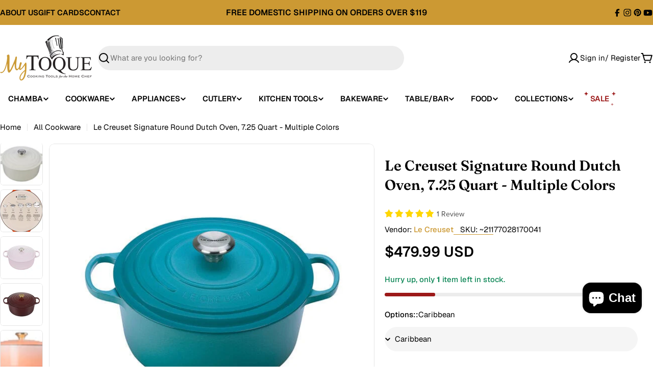

--- FILE ---
content_type: text/html; charset=utf-8
request_url: https://www.mytoque.com/products/oven-rnd-7qt
body_size: 62928
content:

<!doctype html>
<html
  class="no-js"
  lang="en"
  
>
  <head>
 
<meta charset="utf-8">
    <meta http-equiv="X-UA-Compatible" content="IE=edge">
    <meta name="viewport" content="width=device-width,initial-scale=1">
    <meta name="theme-color" content="">
    <link rel="canonical" href="https://www.mytoque.com/products/oven-rnd-7qt">
    <link rel="preconnect" href="https://cdn.shopify.com" crossorigin>

      <!-- Google Tag Manager -->
      <script>(function(w,d,s,l,i){w[l]=w[l]||[];w[l].push({'gtm.start':
      new Date().getTime(),event:'gtm.js'});var f=d.getElementsByTagName(s)[0],
      j=d.createElement(s),dl=l!='dataLayer'?'&l='+l:'';j.async=true;j.src=
      'https://www.googletagmanager.com/gtm.js?id='+i+dl;f.parentNode.insertBefore(j,f);
      })(window,document,'script','dataLayer','GTM-KV6MN9Z9');</script>

      <!-- End Google Tag Manager --><link rel="icon" type="image/png" href="//www.mytoque.com/cdn/shop/files/My_Toque_Favicon_51f04c8b-80f9-4b64-892e-6057eb146223.jpg?crop=center&height=32&v=1739002586&width=32"><link rel="preconnect" href="https://fonts.shopifycdn.com" crossorigin><title>Le Creuset Signature Round Dutch Oven, 7.25 Quart - Multiple Colors &ndash; MyToque</title>

    
      <meta name="description" content="The iconic Le Creuset Dutch oven is indispensable in the kitchens of home cooks and professional chefs alike. Expertly crafted from enameled cast iron, the everyday versatility of the Dutch oven makes it ideal for everything from slow-cooking and braising to roasting, baking, frying and more. Individually crafted by Fr">
    


<meta property="og:site_name" content="MyToque">
<meta property="og:url" content="https://www.mytoque.com/products/oven-rnd-7qt">
<meta property="og:title" content="Le Creuset Signature Round Dutch Oven, 7.25 Quart - Multiple Colors">
<meta property="og:type" content="product">
<meta property="og:description" content="The iconic Le Creuset Dutch oven is indispensable in the kitchens of home cooks and professional chefs alike. Expertly crafted from enameled cast iron, the everyday versatility of the Dutch oven makes it ideal for everything from slow-cooking and braising to roasting, baking, frying and more. Individually crafted by Fr"><meta property="og:image" content="http://www.mytoque.com/cdn/shop/files/le-creuset-round-dutch-oven-7-25-qt-1110715782.jpg?v=1758139520">
  <meta property="og:image:secure_url" content="https://www.mytoque.com/cdn/shop/files/le-creuset-round-dutch-oven-7-25-qt-1110715782.jpg?v=1758139520">
  <meta property="og:image:width" content="1628">
  <meta property="og:image:height" content="1080"><meta property="og:price:amount" content="479.99">
  <meta property="og:price:currency" content="USD"><meta name="twitter:card" content="summary_large_image">
<meta name="twitter:title" content="Le Creuset Signature Round Dutch Oven, 7.25 Quart - Multiple Colors">
<meta name="twitter:description" content="The iconic Le Creuset Dutch oven is indispensable in the kitchens of home cooks and professional chefs alike. Expertly crafted from enameled cast iron, the everyday versatility of the Dutch oven makes it ideal for everything from slow-cooking and braising to roasting, baking, frying and more. Individually crafted by Fr">

<style data-shopify>
  @font-face {
  font-family: Geist;
  font-weight: 400;
  font-style: normal;
  font-display: swap;
  src: url("//www.mytoque.com/cdn/fonts/geist/geist_n4.6e27f20c83b0a07405328f98ff3b0be957c5d6d5.woff2") format("woff2"),
       url("//www.mytoque.com/cdn/fonts/geist/geist_n4.492f36219dd328eb9d6fa578986db9fe6d514f67.woff") format("woff");
}

  
  @font-face {
  font-family: Geist;
  font-weight: 500;
  font-style: normal;
  font-display: swap;
  src: url("//www.mytoque.com/cdn/fonts/geist/geist_n5.94fa89da1755608b366e51df60b72b900e50a5c1.woff2") format("woff2"),
       url("//www.mytoque.com/cdn/fonts/geist/geist_n5.534b61175b56b7696f09dc850ab14f4755fb8071.woff") format("woff");
}

  
  @font-face {
  font-family: Geist;
  font-weight: 700;
  font-style: normal;
  font-display: swap;
  src: url("//www.mytoque.com/cdn/fonts/geist/geist_n7.d1a55eaf394973a6f8fe773d87de2e2f51331d2a.woff2") format("woff2"),
       url("//www.mytoque.com/cdn/fonts/geist/geist_n7.69b158278bc5ac2dd4016704355834ad3509f9f6.woff") format("woff");
}

  
  @font-face {
  font-family: Fraunces;
  font-weight: 600;
  font-style: normal;
  font-display: swap;
  src: url("//www.mytoque.com/cdn/fonts/fraunces/fraunces_n6.69791a9f00600e5a1e56a6f64efc9d10a28b9c92.woff2") format("woff2"),
       url("//www.mytoque.com/cdn/fonts/fraunces/fraunces_n6.e87d336d46d99db17df56f1dc77d222effffa1f3.woff") format("woff");
}

  @font-face {
  font-family: Fraunces;
  font-weight: 600;
  font-style: italic;
  font-display: swap;
  src: url("//www.mytoque.com/cdn/fonts/fraunces/fraunces_i6.8862d206518ce141218adf4eaf0e5d478cbd024a.woff2") format("woff2"),
       url("//www.mytoque.com/cdn/fonts/fraunces/fraunces_i6.9bfc22b5389643d688185c0e419e96528513fc60.woff") format("woff");
}

  @font-face {
  font-family: Geist;
  font-weight: 600;
  font-style: normal;
  font-display: swap;
  src: url("//www.mytoque.com/cdn/fonts/geist/geist_n6.3f5f79f8722829dcc4ffd7c38b07b803ded204ec.woff2") format("woff2"),
       url("//www.mytoque.com/cdn/fonts/geist/geist_n6.01a09b2610875bfe4af6ce4c7121e612292a33d1.woff") format("woff");
}
@font-face {
  font-family: Geist;
  font-weight: 600;
  font-style: normal;
  font-display: swap;
  src: url("//www.mytoque.com/cdn/fonts/geist/geist_n6.3f5f79f8722829dcc4ffd7c38b07b803ded204ec.woff2") format("woff2"),
       url("//www.mytoque.com/cdn/fonts/geist/geist_n6.01a09b2610875bfe4af6ce4c7121e612292a33d1.woff") format("woff");
}
@font-face {
  font-family: Geist;
  font-weight: 600;
  font-style: normal;
  font-display: swap;
  src: url("//www.mytoque.com/cdn/fonts/geist/geist_n6.3f5f79f8722829dcc4ffd7c38b07b803ded204ec.woff2") format("woff2"),
       url("//www.mytoque.com/cdn/fonts/geist/geist_n6.01a09b2610875bfe4af6ce4c7121e612292a33d1.woff") format("woff");
}


  
    :root,
.color-scheme-1 {
      --color-background: 255,255,255;
      --color-secondary-background: 237,237,237;
      --color-primary: 156,25,25;
      --color-text-heading: 0,0,0;
      --color-foreground: 0,0,0;
      --color-subtext: 0,0,0;
      --color-subtext-alpha: 1.0;
      --color-border: 229,229,229;
      --color-border-alpha: 1.0;
      --color-button: 0,0,0;
      --color-button-text: 255,255,255;
      --color-secondary-button: 237,237,237;
      --color-secondary-button-border: 237,237,237;
      --color-secondary-button-text: 0,0,0;
      --color-button-before: ;
      --color-field: 237,237,237;
      --color-field-alpha: 1.0;
      --color-field-text: 0,0,0;
      --color-link: 0,0,0;
      --color-link-hover: 0,0,0;
      --color-product-price-sale: 156,25,25;
      --color-progress-bar: 156,25,25;
      --color-foreground-lighten-60: #666666;
      --color-foreground-lighten-40: #999999;
      --color-foreground-lighten-19: #cfcfcf;
--inputs-border-width: 0px;
        --inputs-search-border-width: 0px;}
    @media (min-width: 768px) {
      body .desktop-color-scheme-1 {
        --color-background: 255,255,255;
      --color-secondary-background: 237,237,237;
      --color-primary: 156,25,25;
      --color-text-heading: 0,0,0;
      --color-foreground: 0,0,0;
      --color-subtext: 0,0,0;
      --color-subtext-alpha: 1.0;
      --color-border: 229,229,229;
      --color-border-alpha: 1.0;
      --color-button: 0,0,0;
      --color-button-text: 255,255,255;
      --color-secondary-button: 237,237,237;
      --color-secondary-button-border: 237,237,237;
      --color-secondary-button-text: 0,0,0;
      --color-button-before: ;
      --color-field: 237,237,237;
      --color-field-alpha: 1.0;
      --color-field-text: 0,0,0;
      --color-link: 0,0,0;
      --color-link-hover: 0,0,0;
      --color-product-price-sale: 156,25,25;
      --color-progress-bar: 156,25,25;
      --color-foreground-lighten-60: #666666;
      --color-foreground-lighten-40: #999999;
      --color-foreground-lighten-19: #cfcfcf;
        color: rgb(var(--color-foreground));
        background-color: rgb(var(--color-background));
      }
    }
    @media (max-width: 767px) {
      body .mobile-color-scheme-1 {
        --color-background: 255,255,255;
      --color-secondary-background: 237,237,237;
      --color-primary: 156,25,25;
      --color-text-heading: 0,0,0;
      --color-foreground: 0,0,0;
      --color-subtext: 0,0,0;
      --color-subtext-alpha: 1.0;
      --color-border: 229,229,229;
      --color-border-alpha: 1.0;
      --color-button: 0,0,0;
      --color-button-text: 255,255,255;
      --color-secondary-button: 237,237,237;
      --color-secondary-button-border: 237,237,237;
      --color-secondary-button-text: 0,0,0;
      --color-button-before: ;
      --color-field: 237,237,237;
      --color-field-alpha: 1.0;
      --color-field-text: 0,0,0;
      --color-link: 0,0,0;
      --color-link-hover: 0,0,0;
      --color-product-price-sale: 156,25,25;
      --color-progress-bar: 156,25,25;
      --color-foreground-lighten-60: #666666;
      --color-foreground-lighten-40: #999999;
      --color-foreground-lighten-19: #cfcfcf;
        color: rgb(var(--color-foreground));
        background-color: rgb(var(--color-background));
      }
    }
  
    
.color-scheme-inverse {
      --color-background: 78,75,89;
      --color-secondary-background: 78,75,89;
      --color-primary: 196,48,28;
      --color-text-heading: 255,255,255;
      --color-foreground: 255,255,255;
      --color-subtext: 255,255,255;
      --color-subtext-alpha: 1.0;
      --color-border: 255,255,255;
      --color-border-alpha: 1.0;
      --color-button: 255,255,255;
      --color-button-text: 0,0,0;
      --color-secondary-button: 255,255,255;
      --color-secondary-button-border: 230,230,230;
      --color-secondary-button-text: 0,0,0;
      --color-button-before: ;
      --color-field: 255,255,255;
      --color-field-alpha: 1.0;
      --color-field-text: 0,0,0;
      --color-link: 255,255,255;
      --color-link-hover: 255,255,255;
      --color-product-price-sale: 196,48,28;
      --color-progress-bar: 156,25,25;
      --color-foreground-lighten-60: #b8b7bd;
      --color-foreground-lighten-40: #95939b;
      --color-foreground-lighten-19: #706d79;
--inputs-border-width: 0px;
        --inputs-search-border-width: 0px;}
    @media (min-width: 768px) {
      body .desktop-color-scheme-inverse {
        --color-background: 78,75,89;
      --color-secondary-background: 78,75,89;
      --color-primary: 196,48,28;
      --color-text-heading: 255,255,255;
      --color-foreground: 255,255,255;
      --color-subtext: 255,255,255;
      --color-subtext-alpha: 1.0;
      --color-border: 255,255,255;
      --color-border-alpha: 1.0;
      --color-button: 255,255,255;
      --color-button-text: 0,0,0;
      --color-secondary-button: 255,255,255;
      --color-secondary-button-border: 230,230,230;
      --color-secondary-button-text: 0,0,0;
      --color-button-before: ;
      --color-field: 255,255,255;
      --color-field-alpha: 1.0;
      --color-field-text: 0,0,0;
      --color-link: 255,255,255;
      --color-link-hover: 255,255,255;
      --color-product-price-sale: 196,48,28;
      --color-progress-bar: 156,25,25;
      --color-foreground-lighten-60: #b8b7bd;
      --color-foreground-lighten-40: #95939b;
      --color-foreground-lighten-19: #706d79;
        color: rgb(var(--color-foreground));
        background-color: rgb(var(--color-background));
      }
    }
    @media (max-width: 767px) {
      body .mobile-color-scheme-inverse {
        --color-background: 78,75,89;
      --color-secondary-background: 78,75,89;
      --color-primary: 196,48,28;
      --color-text-heading: 255,255,255;
      --color-foreground: 255,255,255;
      --color-subtext: 255,255,255;
      --color-subtext-alpha: 1.0;
      --color-border: 255,255,255;
      --color-border-alpha: 1.0;
      --color-button: 255,255,255;
      --color-button-text: 0,0,0;
      --color-secondary-button: 255,255,255;
      --color-secondary-button-border: 230,230,230;
      --color-secondary-button-text: 0,0,0;
      --color-button-before: ;
      --color-field: 255,255,255;
      --color-field-alpha: 1.0;
      --color-field-text: 0,0,0;
      --color-link: 255,255,255;
      --color-link-hover: 255,255,255;
      --color-product-price-sale: 196,48,28;
      --color-progress-bar: 156,25,25;
      --color-foreground-lighten-60: #b8b7bd;
      --color-foreground-lighten-40: #95939b;
      --color-foreground-lighten-19: #706d79;
        color: rgb(var(--color-foreground));
        background-color: rgb(var(--color-background));
      }
    }
  
    
.color-scheme-info {
      --color-background: 255,255,255;
      --color-secondary-background: 255,255,255;
      --color-primary: 156,25,25;
      --color-text-heading: 0,0,0;
      --color-foreground: 0,0,0;
      --color-subtext: 0,0,0;
      --color-subtext-alpha: 1.0;
      --color-border: 229,229,229;
      --color-border-alpha: 1.0;
      --color-button: 204,153,51;
      --color-button-text: 0,0,0;
      --color-secondary-button: 237,237,237;
      --color-secondary-button-border: 237,237,237;
      --color-secondary-button-text: 0,0,0;
      --color-button-before: ;
      --color-field: 245,245,245;
      --color-field-alpha: 1.0;
      --color-field-text: 0,0,0;
      --color-link: 0,0,0;
      --color-link-hover: 0,0,0;
      --color-product-price-sale: 156,25,25;
      --color-progress-bar: 156,25,25;
      --color-foreground-lighten-60: #666666;
      --color-foreground-lighten-40: #999999;
      --color-foreground-lighten-19: #cfcfcf;
--inputs-border-width: 0px;
        --inputs-search-border-width: 0px;}
    @media (min-width: 768px) {
      body .desktop-color-scheme-info {
        --color-background: 255,255,255;
      --color-secondary-background: 255,255,255;
      --color-primary: 156,25,25;
      --color-text-heading: 0,0,0;
      --color-foreground: 0,0,0;
      --color-subtext: 0,0,0;
      --color-subtext-alpha: 1.0;
      --color-border: 229,229,229;
      --color-border-alpha: 1.0;
      --color-button: 204,153,51;
      --color-button-text: 0,0,0;
      --color-secondary-button: 237,237,237;
      --color-secondary-button-border: 237,237,237;
      --color-secondary-button-text: 0,0,0;
      --color-button-before: ;
      --color-field: 245,245,245;
      --color-field-alpha: 1.0;
      --color-field-text: 0,0,0;
      --color-link: 0,0,0;
      --color-link-hover: 0,0,0;
      --color-product-price-sale: 156,25,25;
      --color-progress-bar: 156,25,25;
      --color-foreground-lighten-60: #666666;
      --color-foreground-lighten-40: #999999;
      --color-foreground-lighten-19: #cfcfcf;
        color: rgb(var(--color-foreground));
        background-color: rgb(var(--color-background));
      }
    }
    @media (max-width: 767px) {
      body .mobile-color-scheme-info {
        --color-background: 255,255,255;
      --color-secondary-background: 255,255,255;
      --color-primary: 156,25,25;
      --color-text-heading: 0,0,0;
      --color-foreground: 0,0,0;
      --color-subtext: 0,0,0;
      --color-subtext-alpha: 1.0;
      --color-border: 229,229,229;
      --color-border-alpha: 1.0;
      --color-button: 204,153,51;
      --color-button-text: 0,0,0;
      --color-secondary-button: 237,237,237;
      --color-secondary-button-border: 237,237,237;
      --color-secondary-button-text: 0,0,0;
      --color-button-before: ;
      --color-field: 245,245,245;
      --color-field-alpha: 1.0;
      --color-field-text: 0,0,0;
      --color-link: 0,0,0;
      --color-link-hover: 0,0,0;
      --color-product-price-sale: 156,25,25;
      --color-progress-bar: 156,25,25;
      --color-foreground-lighten-60: #666666;
      --color-foreground-lighten-40: #999999;
      --color-foreground-lighten-19: #cfcfcf;
        color: rgb(var(--color-foreground));
        background-color: rgb(var(--color-background));
      }
    }
  
    
.color-scheme-2 {
      --color-background: 204,153,51;
      --color-secondary-background: 245,245,245;
      --color-primary: 196,48,28;
      --color-text-heading: 255,255,255;
      --color-foreground: 255,255,255;
      --color-subtext: 255,255,255;
      --color-subtext-alpha: 1.0;
      --color-border: 229,229,229;
      --color-border-alpha: 1.0;
      --color-button: 255,255,255;
      --color-button-text: 0,0,0;
      --color-secondary-button: 255,255,255;
      --color-secondary-button-border: 255,255,255;
      --color-secondary-button-text: 0,0,0;
      --color-button-before: ;
      --color-field: 245,245,245;
      --color-field-alpha: 1.0;
      --color-field-text: 0,0,0;
      --color-link: 255,255,255;
      --color-link-hover: 255,255,255;
      --color-product-price-sale: 196,48,28;
      --color-progress-bar: 156,25,25;
      --color-foreground-lighten-60: #ebd6ad;
      --color-foreground-lighten-40: #e0c285;
      --color-foreground-lighten-19: #d6ac5a;
--inputs-border-width: 0px;
        --inputs-search-border-width: 0px;}
    @media (min-width: 768px) {
      body .desktop-color-scheme-2 {
        --color-background: 204,153,51;
      --color-secondary-background: 245,245,245;
      --color-primary: 196,48,28;
      --color-text-heading: 255,255,255;
      --color-foreground: 255,255,255;
      --color-subtext: 255,255,255;
      --color-subtext-alpha: 1.0;
      --color-border: 229,229,229;
      --color-border-alpha: 1.0;
      --color-button: 255,255,255;
      --color-button-text: 0,0,0;
      --color-secondary-button: 255,255,255;
      --color-secondary-button-border: 255,255,255;
      --color-secondary-button-text: 0,0,0;
      --color-button-before: ;
      --color-field: 245,245,245;
      --color-field-alpha: 1.0;
      --color-field-text: 0,0,0;
      --color-link: 255,255,255;
      --color-link-hover: 255,255,255;
      --color-product-price-sale: 196,48,28;
      --color-progress-bar: 156,25,25;
      --color-foreground-lighten-60: #ebd6ad;
      --color-foreground-lighten-40: #e0c285;
      --color-foreground-lighten-19: #d6ac5a;
        color: rgb(var(--color-foreground));
        background-color: rgb(var(--color-background));
      }
    }
    @media (max-width: 767px) {
      body .mobile-color-scheme-2 {
        --color-background: 204,153,51;
      --color-secondary-background: 245,245,245;
      --color-primary: 196,48,28;
      --color-text-heading: 255,255,255;
      --color-foreground: 255,255,255;
      --color-subtext: 255,255,255;
      --color-subtext-alpha: 1.0;
      --color-border: 229,229,229;
      --color-border-alpha: 1.0;
      --color-button: 255,255,255;
      --color-button-text: 0,0,0;
      --color-secondary-button: 255,255,255;
      --color-secondary-button-border: 255,255,255;
      --color-secondary-button-text: 0,0,0;
      --color-button-before: ;
      --color-field: 245,245,245;
      --color-field-alpha: 1.0;
      --color-field-text: 0,0,0;
      --color-link: 255,255,255;
      --color-link-hover: 255,255,255;
      --color-product-price-sale: 196,48,28;
      --color-progress-bar: 156,25,25;
      --color-foreground-lighten-60: #ebd6ad;
      --color-foreground-lighten-40: #e0c285;
      --color-foreground-lighten-19: #d6ac5a;
        color: rgb(var(--color-foreground));
        background-color: rgb(var(--color-background));
      }
    }
  
    
.color-scheme-3 {
      --color-background: 204,153,51;
      --color-secondary-background: 204,153,51;
      --color-primary: 196,48,28;
      --color-text-heading: 0,0,0;
      --color-foreground: 0,0,0;
      --color-subtext: 102,102,102;
      --color-subtext-alpha: 1.0;
      --color-border: 247,247,247;
      --color-border-alpha: 1.0;
      --color-button: 0,0,0;
      --color-button-text: 255,255,255;
      --color-secondary-button: 0,0,0;
      --color-secondary-button-border: 0,0,0;
      --color-secondary-button-text: 255,255,255;
      --color-button-before: ;
      --color-field: 255,255,255;
      --color-field-alpha: 1.0;
      --color-field-text: 0,0,0;
      --color-link: 0,0,0;
      --color-link-hover: 0,0,0;
      --color-product-price-sale: 196,48,28;
      --color-progress-bar: 13,135,86;
      --color-foreground-lighten-60: #523d14;
      --color-foreground-lighten-40: #7a5c1f;
      --color-foreground-lighten-19: #a57c29;
--inputs-border-width: 0px;
        --inputs-search-border-width: 0px;}
    @media (min-width: 768px) {
      body .desktop-color-scheme-3 {
        --color-background: 204,153,51;
      --color-secondary-background: 204,153,51;
      --color-primary: 196,48,28;
      --color-text-heading: 0,0,0;
      --color-foreground: 0,0,0;
      --color-subtext: 102,102,102;
      --color-subtext-alpha: 1.0;
      --color-border: 247,247,247;
      --color-border-alpha: 1.0;
      --color-button: 0,0,0;
      --color-button-text: 255,255,255;
      --color-secondary-button: 0,0,0;
      --color-secondary-button-border: 0,0,0;
      --color-secondary-button-text: 255,255,255;
      --color-button-before: ;
      --color-field: 255,255,255;
      --color-field-alpha: 1.0;
      --color-field-text: 0,0,0;
      --color-link: 0,0,0;
      --color-link-hover: 0,0,0;
      --color-product-price-sale: 196,48,28;
      --color-progress-bar: 13,135,86;
      --color-foreground-lighten-60: #523d14;
      --color-foreground-lighten-40: #7a5c1f;
      --color-foreground-lighten-19: #a57c29;
        color: rgb(var(--color-foreground));
        background-color: rgb(var(--color-background));
      }
    }
    @media (max-width: 767px) {
      body .mobile-color-scheme-3 {
        --color-background: 204,153,51;
      --color-secondary-background: 204,153,51;
      --color-primary: 196,48,28;
      --color-text-heading: 0,0,0;
      --color-foreground: 0,0,0;
      --color-subtext: 102,102,102;
      --color-subtext-alpha: 1.0;
      --color-border: 247,247,247;
      --color-border-alpha: 1.0;
      --color-button: 0,0,0;
      --color-button-text: 255,255,255;
      --color-secondary-button: 0,0,0;
      --color-secondary-button-border: 0,0,0;
      --color-secondary-button-text: 255,255,255;
      --color-button-before: ;
      --color-field: 255,255,255;
      --color-field-alpha: 1.0;
      --color-field-text: 0,0,0;
      --color-link: 0,0,0;
      --color-link-hover: 0,0,0;
      --color-product-price-sale: 196,48,28;
      --color-progress-bar: 13,135,86;
      --color-foreground-lighten-60: #523d14;
      --color-foreground-lighten-40: #7a5c1f;
      --color-foreground-lighten-19: #a57c29;
        color: rgb(var(--color-foreground));
        background-color: rgb(var(--color-background));
      }
    }
  
    
.color-scheme-4 {
      --color-background: 250,243,224;
      --color-secondary-background: 247,247,247;
      --color-primary: 196,48,28;
      --color-text-heading: 0,0,0;
      --color-foreground: 0,0,0;
      --color-subtext: 0,0,0;
      --color-subtext-alpha: 1.0;
      --color-border: 230,230,230;
      --color-border-alpha: 1.0;
      --color-button: 0,0,0;
      --color-button-text: 255,255,255;
      --color-secondary-button: 233,233,233;
      --color-secondary-button-border: 233,233,233;
      --color-secondary-button-text: 0,0,0;
      --color-button-before: ;
      --color-field: 245,245,245;
      --color-field-alpha: 1.0;
      --color-field-text: 0,0,0;
      --color-link: 0,0,0;
      --color-link-hover: 0,0,0;
      --color-product-price-sale: 196,48,28;
      --color-progress-bar: 13,135,86;
      --color-foreground-lighten-60: #64615a;
      --color-foreground-lighten-40: #969286;
      --color-foreground-lighten-19: #cbc5b5;
--inputs-border-width: 0px;
        --inputs-search-border-width: 0px;}
    @media (min-width: 768px) {
      body .desktop-color-scheme-4 {
        --color-background: 250,243,224;
      --color-secondary-background: 247,247,247;
      --color-primary: 196,48,28;
      --color-text-heading: 0,0,0;
      --color-foreground: 0,0,0;
      --color-subtext: 0,0,0;
      --color-subtext-alpha: 1.0;
      --color-border: 230,230,230;
      --color-border-alpha: 1.0;
      --color-button: 0,0,0;
      --color-button-text: 255,255,255;
      --color-secondary-button: 233,233,233;
      --color-secondary-button-border: 233,233,233;
      --color-secondary-button-text: 0,0,0;
      --color-button-before: ;
      --color-field: 245,245,245;
      --color-field-alpha: 1.0;
      --color-field-text: 0,0,0;
      --color-link: 0,0,0;
      --color-link-hover: 0,0,0;
      --color-product-price-sale: 196,48,28;
      --color-progress-bar: 13,135,86;
      --color-foreground-lighten-60: #64615a;
      --color-foreground-lighten-40: #969286;
      --color-foreground-lighten-19: #cbc5b5;
        color: rgb(var(--color-foreground));
        background-color: rgb(var(--color-background));
      }
    }
    @media (max-width: 767px) {
      body .mobile-color-scheme-4 {
        --color-background: 250,243,224;
      --color-secondary-background: 247,247,247;
      --color-primary: 196,48,28;
      --color-text-heading: 0,0,0;
      --color-foreground: 0,0,0;
      --color-subtext: 0,0,0;
      --color-subtext-alpha: 1.0;
      --color-border: 230,230,230;
      --color-border-alpha: 1.0;
      --color-button: 0,0,0;
      --color-button-text: 255,255,255;
      --color-secondary-button: 233,233,233;
      --color-secondary-button-border: 233,233,233;
      --color-secondary-button-text: 0,0,0;
      --color-button-before: ;
      --color-field: 245,245,245;
      --color-field-alpha: 1.0;
      --color-field-text: 0,0,0;
      --color-link: 0,0,0;
      --color-link-hover: 0,0,0;
      --color-product-price-sale: 196,48,28;
      --color-progress-bar: 13,135,86;
      --color-foreground-lighten-60: #64615a;
      --color-foreground-lighten-40: #969286;
      --color-foreground-lighten-19: #cbc5b5;
        color: rgb(var(--color-foreground));
        background-color: rgb(var(--color-background));
      }
    }
  
    
.color-scheme-6 {
      --color-background: 255,255,255;
      --color-secondary-background: 243,238,234;
      --color-primary: 196,48,28;
      --color-text-heading: 255,255,255;
      --color-foreground: 255,255,255;
      --color-subtext: 102,102,102;
      --color-subtext-alpha: 1.0;
      --color-border: 198,191,177;
      --color-border-alpha: 1.0;
      --color-button: 204,153,51;
      --color-button-text: 255,255,255;
      --color-secondary-button: 255,255,255;
      --color-secondary-button-border: 230,230,230;
      --color-secondary-button-text: 0,0,0;
      --color-button-before: ;
      --color-field: 255,255,255;
      --color-field-alpha: 1.0;
      --color-field-text: 0,0,0;
      --color-link: 255,255,255;
      --color-link-hover: 255,255,255;
      --color-product-price-sale: 196,48,28;
      --color-progress-bar: 13,135,86;
      --color-foreground-lighten-60: #ffffff;
      --color-foreground-lighten-40: #ffffff;
      --color-foreground-lighten-19: #ffffff;
--inputs-border-width: 1px;
        --inputs-search-border-width: 2px;}
    @media (min-width: 768px) {
      body .desktop-color-scheme-6 {
        --color-background: 255,255,255;
      --color-secondary-background: 243,238,234;
      --color-primary: 196,48,28;
      --color-text-heading: 255,255,255;
      --color-foreground: 255,255,255;
      --color-subtext: 102,102,102;
      --color-subtext-alpha: 1.0;
      --color-border: 198,191,177;
      --color-border-alpha: 1.0;
      --color-button: 204,153,51;
      --color-button-text: 255,255,255;
      --color-secondary-button: 255,255,255;
      --color-secondary-button-border: 230,230,230;
      --color-secondary-button-text: 0,0,0;
      --color-button-before: ;
      --color-field: 255,255,255;
      --color-field-alpha: 1.0;
      --color-field-text: 0,0,0;
      --color-link: 255,255,255;
      --color-link-hover: 255,255,255;
      --color-product-price-sale: 196,48,28;
      --color-progress-bar: 13,135,86;
      --color-foreground-lighten-60: #ffffff;
      --color-foreground-lighten-40: #ffffff;
      --color-foreground-lighten-19: #ffffff;
        color: rgb(var(--color-foreground));
        background-color: rgb(var(--color-background));
      }
    }
    @media (max-width: 767px) {
      body .mobile-color-scheme-6 {
        --color-background: 255,255,255;
      --color-secondary-background: 243,238,234;
      --color-primary: 196,48,28;
      --color-text-heading: 255,255,255;
      --color-foreground: 255,255,255;
      --color-subtext: 102,102,102;
      --color-subtext-alpha: 1.0;
      --color-border: 198,191,177;
      --color-border-alpha: 1.0;
      --color-button: 204,153,51;
      --color-button-text: 255,255,255;
      --color-secondary-button: 255,255,255;
      --color-secondary-button-border: 230,230,230;
      --color-secondary-button-text: 0,0,0;
      --color-button-before: ;
      --color-field: 255,255,255;
      --color-field-alpha: 1.0;
      --color-field-text: 0,0,0;
      --color-link: 255,255,255;
      --color-link-hover: 255,255,255;
      --color-product-price-sale: 196,48,28;
      --color-progress-bar: 13,135,86;
      --color-foreground-lighten-60: #ffffff;
      --color-foreground-lighten-40: #ffffff;
      --color-foreground-lighten-19: #ffffff;
        color: rgb(var(--color-foreground));
        background-color: rgb(var(--color-background));
      }
    }
  
    
.color-scheme-7 {
      --color-background: 219,225,255;
      --color-secondary-background: 233,233,233;
      --color-primary: 196,48,28;
      --color-text-heading: 0,0,0;
      --color-foreground: 0,0,0;
      --color-subtext: 102,102,102;
      --color-subtext-alpha: 1.0;
      --color-border: 230,230,230;
      --color-border-alpha: 1.0;
      --color-button: 0,0,0;
      --color-button-text: 255,255,255;
      --color-secondary-button: 233,233,233;
      --color-secondary-button-border: 233,233,233;
      --color-secondary-button-text: 0,0,0;
      --color-button-before: ;
      --color-field: 245,245,245;
      --color-field-alpha: 1.0;
      --color-field-text: 0,0,0;
      --color-link: 0,0,0;
      --color-link-hover: 0,0,0;
      --color-product-price-sale: 196,48,28;
      --color-progress-bar: 13,135,86;
      --color-foreground-lighten-60: #585a66;
      --color-foreground-lighten-40: #838799;
      --color-foreground-lighten-19: #b1b6cf;
--inputs-border-width: 0px;
        --inputs-search-border-width: 0px;}
    @media (min-width: 768px) {
      body .desktop-color-scheme-7 {
        --color-background: 219,225,255;
      --color-secondary-background: 233,233,233;
      --color-primary: 196,48,28;
      --color-text-heading: 0,0,0;
      --color-foreground: 0,0,0;
      --color-subtext: 102,102,102;
      --color-subtext-alpha: 1.0;
      --color-border: 230,230,230;
      --color-border-alpha: 1.0;
      --color-button: 0,0,0;
      --color-button-text: 255,255,255;
      --color-secondary-button: 233,233,233;
      --color-secondary-button-border: 233,233,233;
      --color-secondary-button-text: 0,0,0;
      --color-button-before: ;
      --color-field: 245,245,245;
      --color-field-alpha: 1.0;
      --color-field-text: 0,0,0;
      --color-link: 0,0,0;
      --color-link-hover: 0,0,0;
      --color-product-price-sale: 196,48,28;
      --color-progress-bar: 13,135,86;
      --color-foreground-lighten-60: #585a66;
      --color-foreground-lighten-40: #838799;
      --color-foreground-lighten-19: #b1b6cf;
        color: rgb(var(--color-foreground));
        background-color: rgb(var(--color-background));
      }
    }
    @media (max-width: 767px) {
      body .mobile-color-scheme-7 {
        --color-background: 219,225,255;
      --color-secondary-background: 233,233,233;
      --color-primary: 196,48,28;
      --color-text-heading: 0,0,0;
      --color-foreground: 0,0,0;
      --color-subtext: 102,102,102;
      --color-subtext-alpha: 1.0;
      --color-border: 230,230,230;
      --color-border-alpha: 1.0;
      --color-button: 0,0,0;
      --color-button-text: 255,255,255;
      --color-secondary-button: 233,233,233;
      --color-secondary-button-border: 233,233,233;
      --color-secondary-button-text: 0,0,0;
      --color-button-before: ;
      --color-field: 245,245,245;
      --color-field-alpha: 1.0;
      --color-field-text: 0,0,0;
      --color-link: 0,0,0;
      --color-link-hover: 0,0,0;
      --color-product-price-sale: 196,48,28;
      --color-progress-bar: 13,135,86;
      --color-foreground-lighten-60: #585a66;
      --color-foreground-lighten-40: #838799;
      --color-foreground-lighten-19: #b1b6cf;
        color: rgb(var(--color-foreground));
        background-color: rgb(var(--color-background));
      }
    }
  
    
.color-scheme-8 {
      --color-background: 45,43,53;
      --color-secondary-background: 45,43,53;
      --color-primary: 196,48,28;
      --color-text-heading: 255,255,255;
      --color-foreground: 255,255,255;
      --color-subtext: 255,255,255;
      --color-subtext-alpha: 1.0;
      --color-border: 230,230,230;
      --color-border-alpha: 1.0;
      --color-button: 255,255,255;
      --color-button-text: 0,0,0;
      --color-secondary-button: 196,48,28;
      --color-secondary-button-border: 255,255,255;
      --color-secondary-button-text: 255,255,255;
      --color-button-before: ;
      --color-field: 245,245,245;
      --color-field-alpha: 1.0;
      --color-field-text: 0,0,0;
      --color-link: 255,255,255;
      --color-link-hover: 255,255,255;
      --color-product-price-sale: 196,48,28;
      --color-progress-bar: 13,135,86;
      --color-foreground-lighten-60: #abaaae;
      --color-foreground-lighten-40: #818086;
      --color-foreground-lighten-19: #55535b;
--inputs-border-width: 0px;
        --inputs-search-border-width: 0px;}
    @media (min-width: 768px) {
      body .desktop-color-scheme-8 {
        --color-background: 45,43,53;
      --color-secondary-background: 45,43,53;
      --color-primary: 196,48,28;
      --color-text-heading: 255,255,255;
      --color-foreground: 255,255,255;
      --color-subtext: 255,255,255;
      --color-subtext-alpha: 1.0;
      --color-border: 230,230,230;
      --color-border-alpha: 1.0;
      --color-button: 255,255,255;
      --color-button-text: 0,0,0;
      --color-secondary-button: 196,48,28;
      --color-secondary-button-border: 255,255,255;
      --color-secondary-button-text: 255,255,255;
      --color-button-before: ;
      --color-field: 245,245,245;
      --color-field-alpha: 1.0;
      --color-field-text: 0,0,0;
      --color-link: 255,255,255;
      --color-link-hover: 255,255,255;
      --color-product-price-sale: 196,48,28;
      --color-progress-bar: 13,135,86;
      --color-foreground-lighten-60: #abaaae;
      --color-foreground-lighten-40: #818086;
      --color-foreground-lighten-19: #55535b;
        color: rgb(var(--color-foreground));
        background-color: rgb(var(--color-background));
      }
    }
    @media (max-width: 767px) {
      body .mobile-color-scheme-8 {
        --color-background: 45,43,53;
      --color-secondary-background: 45,43,53;
      --color-primary: 196,48,28;
      --color-text-heading: 255,255,255;
      --color-foreground: 255,255,255;
      --color-subtext: 255,255,255;
      --color-subtext-alpha: 1.0;
      --color-border: 230,230,230;
      --color-border-alpha: 1.0;
      --color-button: 255,255,255;
      --color-button-text: 0,0,0;
      --color-secondary-button: 196,48,28;
      --color-secondary-button-border: 255,255,255;
      --color-secondary-button-text: 255,255,255;
      --color-button-before: ;
      --color-field: 245,245,245;
      --color-field-alpha: 1.0;
      --color-field-text: 0,0,0;
      --color-link: 255,255,255;
      --color-link-hover: 255,255,255;
      --color-product-price-sale: 196,48,28;
      --color-progress-bar: 13,135,86;
      --color-foreground-lighten-60: #abaaae;
      --color-foreground-lighten-40: #818086;
      --color-foreground-lighten-19: #55535b;
        color: rgb(var(--color-foreground));
        background-color: rgb(var(--color-background));
      }
    }
  
    
.color-scheme-9 {
      --color-background: 255,255,255;
      --color-secondary-background: 237,237,237;
      --color-primary: 196,48,28;
      --color-text-heading: 0,0,0;
      --color-foreground: 0,0,0;
      --color-subtext: 102,102,102;
      --color-subtext-alpha: 1.0;
      --color-border: 229,229,229;
      --color-border-alpha: 1.0;
      --color-button: 244,246,145;
      --color-button-text: 0,0,0;
      --color-secondary-button: 237,237,237;
      --color-secondary-button-border: 237,237,237;
      --color-secondary-button-text: 0,0,0;
      --color-button-before: ;
      --color-field: 237,237,237;
      --color-field-alpha: 1.0;
      --color-field-text: 0,0,0;
      --color-link: 0,0,0;
      --color-link-hover: 0,0,0;
      --color-product-price-sale: 196,48,28;
      --color-progress-bar: 13,135,86;
      --color-foreground-lighten-60: #666666;
      --color-foreground-lighten-40: #999999;
      --color-foreground-lighten-19: #cfcfcf;
--inputs-border-width: 0px;
        --inputs-search-border-width: 0px;}
    @media (min-width: 768px) {
      body .desktop-color-scheme-9 {
        --color-background: 255,255,255;
      --color-secondary-background: 237,237,237;
      --color-primary: 196,48,28;
      --color-text-heading: 0,0,0;
      --color-foreground: 0,0,0;
      --color-subtext: 102,102,102;
      --color-subtext-alpha: 1.0;
      --color-border: 229,229,229;
      --color-border-alpha: 1.0;
      --color-button: 244,246,145;
      --color-button-text: 0,0,0;
      --color-secondary-button: 237,237,237;
      --color-secondary-button-border: 237,237,237;
      --color-secondary-button-text: 0,0,0;
      --color-button-before: ;
      --color-field: 237,237,237;
      --color-field-alpha: 1.0;
      --color-field-text: 0,0,0;
      --color-link: 0,0,0;
      --color-link-hover: 0,0,0;
      --color-product-price-sale: 196,48,28;
      --color-progress-bar: 13,135,86;
      --color-foreground-lighten-60: #666666;
      --color-foreground-lighten-40: #999999;
      --color-foreground-lighten-19: #cfcfcf;
        color: rgb(var(--color-foreground));
        background-color: rgb(var(--color-background));
      }
    }
    @media (max-width: 767px) {
      body .mobile-color-scheme-9 {
        --color-background: 255,255,255;
      --color-secondary-background: 237,237,237;
      --color-primary: 196,48,28;
      --color-text-heading: 0,0,0;
      --color-foreground: 0,0,0;
      --color-subtext: 102,102,102;
      --color-subtext-alpha: 1.0;
      --color-border: 229,229,229;
      --color-border-alpha: 1.0;
      --color-button: 244,246,145;
      --color-button-text: 0,0,0;
      --color-secondary-button: 237,237,237;
      --color-secondary-button-border: 237,237,237;
      --color-secondary-button-text: 0,0,0;
      --color-button-before: ;
      --color-field: 237,237,237;
      --color-field-alpha: 1.0;
      --color-field-text: 0,0,0;
      --color-link: 0,0,0;
      --color-link-hover: 0,0,0;
      --color-product-price-sale: 196,48,28;
      --color-progress-bar: 13,135,86;
      --color-foreground-lighten-60: #666666;
      --color-foreground-lighten-40: #999999;
      --color-foreground-lighten-19: #cfcfcf;
        color: rgb(var(--color-foreground));
        background-color: rgb(var(--color-background));
      }
    }
  
    
.color-scheme-10 {
      --color-background: 246,246,246;
      --color-secondary-background: 237,237,237;
      --color-primary: 196,48,28;
      --color-text-heading: 0,0,0;
      --color-foreground: 0,0,0;
      --color-subtext: 102,102,102;
      --color-subtext-alpha: 1.0;
      --color-border: 229,229,229;
      --color-border-alpha: 1.0;
      --color-button: 0,0,0;
      --color-button-text: 255,255,255;
      --color-secondary-button: 237,237,237;
      --color-secondary-button-border: 237,237,237;
      --color-secondary-button-text: 0,0,0;
      --color-button-before: ;
      --color-field: 237,237,237;
      --color-field-alpha: 1.0;
      --color-field-text: 0,0,0;
      --color-link: 0,0,0;
      --color-link-hover: 0,0,0;
      --color-product-price-sale: 196,48,28;
      --color-progress-bar: 13,135,86;
      --color-foreground-lighten-60: #626262;
      --color-foreground-lighten-40: #949494;
      --color-foreground-lighten-19: #c7c7c7;
--inputs-border-width: 0px;
        --inputs-search-border-width: 0px;}
    @media (min-width: 768px) {
      body .desktop-color-scheme-10 {
        --color-background: 246,246,246;
      --color-secondary-background: 237,237,237;
      --color-primary: 196,48,28;
      --color-text-heading: 0,0,0;
      --color-foreground: 0,0,0;
      --color-subtext: 102,102,102;
      --color-subtext-alpha: 1.0;
      --color-border: 229,229,229;
      --color-border-alpha: 1.0;
      --color-button: 0,0,0;
      --color-button-text: 255,255,255;
      --color-secondary-button: 237,237,237;
      --color-secondary-button-border: 237,237,237;
      --color-secondary-button-text: 0,0,0;
      --color-button-before: ;
      --color-field: 237,237,237;
      --color-field-alpha: 1.0;
      --color-field-text: 0,0,0;
      --color-link: 0,0,0;
      --color-link-hover: 0,0,0;
      --color-product-price-sale: 196,48,28;
      --color-progress-bar: 13,135,86;
      --color-foreground-lighten-60: #626262;
      --color-foreground-lighten-40: #949494;
      --color-foreground-lighten-19: #c7c7c7;
        color: rgb(var(--color-foreground));
        background-color: rgb(var(--color-background));
      }
    }
    @media (max-width: 767px) {
      body .mobile-color-scheme-10 {
        --color-background: 246,246,246;
      --color-secondary-background: 237,237,237;
      --color-primary: 196,48,28;
      --color-text-heading: 0,0,0;
      --color-foreground: 0,0,0;
      --color-subtext: 102,102,102;
      --color-subtext-alpha: 1.0;
      --color-border: 229,229,229;
      --color-border-alpha: 1.0;
      --color-button: 0,0,0;
      --color-button-text: 255,255,255;
      --color-secondary-button: 237,237,237;
      --color-secondary-button-border: 237,237,237;
      --color-secondary-button-text: 0,0,0;
      --color-button-before: ;
      --color-field: 237,237,237;
      --color-field-alpha: 1.0;
      --color-field-text: 0,0,0;
      --color-link: 0,0,0;
      --color-link-hover: 0,0,0;
      --color-product-price-sale: 196,48,28;
      --color-progress-bar: 13,135,86;
      --color-foreground-lighten-60: #626262;
      --color-foreground-lighten-40: #949494;
      --color-foreground-lighten-19: #c7c7c7;
        color: rgb(var(--color-foreground));
        background-color: rgb(var(--color-background));
      }
    }
  
    
.color-scheme-11 {
      --color-background: 246,246,246;
      --color-secondary-background: 237,237,237;
      --color-primary: 196,48,28;
      --color-text-heading: 7,40,53;
      --color-foreground: 7,40,53;
      --color-subtext: 81,105,113;
      --color-subtext-alpha: 1.0;
      --color-border: 81,105,113;
      --color-border-alpha: 1.0;
      --color-button: 7,40,53;
      --color-button-text: 255,255,255;
      --color-secondary-button: 237,237,237;
      --color-secondary-button-border: 237,237,237;
      --color-secondary-button-text: 7,40,53;
      --color-button-before: ;
      --color-field: 255,255,255;
      --color-field-alpha: 1.0;
      --color-field-text: 7,40,53;
      --color-link: 7,40,53;
      --color-link-hover: 7,40,53;
      --color-product-price-sale: 196,48,28;
      --color-progress-bar: 13,135,86;
      --color-foreground-lighten-60: #677a82;
      --color-foreground-lighten-40: #96a4a9;
      --color-foreground-lighten-19: #c9cfd1;
--inputs-border-width: 0px;
        --inputs-search-border-width: 0px;}
    @media (min-width: 768px) {
      body .desktop-color-scheme-11 {
        --color-background: 246,246,246;
      --color-secondary-background: 237,237,237;
      --color-primary: 196,48,28;
      --color-text-heading: 7,40,53;
      --color-foreground: 7,40,53;
      --color-subtext: 81,105,113;
      --color-subtext-alpha: 1.0;
      --color-border: 81,105,113;
      --color-border-alpha: 1.0;
      --color-button: 7,40,53;
      --color-button-text: 255,255,255;
      --color-secondary-button: 237,237,237;
      --color-secondary-button-border: 237,237,237;
      --color-secondary-button-text: 7,40,53;
      --color-button-before: ;
      --color-field: 255,255,255;
      --color-field-alpha: 1.0;
      --color-field-text: 7,40,53;
      --color-link: 7,40,53;
      --color-link-hover: 7,40,53;
      --color-product-price-sale: 196,48,28;
      --color-progress-bar: 13,135,86;
      --color-foreground-lighten-60: #677a82;
      --color-foreground-lighten-40: #96a4a9;
      --color-foreground-lighten-19: #c9cfd1;
        color: rgb(var(--color-foreground));
        background-color: rgb(var(--color-background));
      }
    }
    @media (max-width: 767px) {
      body .mobile-color-scheme-11 {
        --color-background: 246,246,246;
      --color-secondary-background: 237,237,237;
      --color-primary: 196,48,28;
      --color-text-heading: 7,40,53;
      --color-foreground: 7,40,53;
      --color-subtext: 81,105,113;
      --color-subtext-alpha: 1.0;
      --color-border: 81,105,113;
      --color-border-alpha: 1.0;
      --color-button: 7,40,53;
      --color-button-text: 255,255,255;
      --color-secondary-button: 237,237,237;
      --color-secondary-button-border: 237,237,237;
      --color-secondary-button-text: 7,40,53;
      --color-button-before: ;
      --color-field: 255,255,255;
      --color-field-alpha: 1.0;
      --color-field-text: 7,40,53;
      --color-link: 7,40,53;
      --color-link-hover: 7,40,53;
      --color-product-price-sale: 196,48,28;
      --color-progress-bar: 13,135,86;
      --color-foreground-lighten-60: #677a82;
      --color-foreground-lighten-40: #96a4a9;
      --color-foreground-lighten-19: #c9cfd1;
        color: rgb(var(--color-foreground));
        background-color: rgb(var(--color-background));
      }
    }
  
    
.color-scheme-12 {
      --color-background: 255,255,255;
      --color-secondary-background: 237,237,237;
      --color-primary: 196,48,28;
      --color-text-heading: 7,40,53;
      --color-foreground: 7,40,53;
      --color-subtext: 81,105,113;
      --color-subtext-alpha: 1.0;
      --color-border: 81,105,113;
      --color-border-alpha: 1.0;
      --color-button: 196,48,28;
      --color-button-text: 255,255,255;
      --color-secondary-button: 237,237,237;
      --color-secondary-button-border: 237,237,237;
      --color-secondary-button-text: 7,40,53;
      --color-button-before: ;
      --color-field: 255,255,255;
      --color-field-alpha: 1.0;
      --color-field-text: 7,40,53;
      --color-link: 7,40,53;
      --color-link-hover: 7,40,53;
      --color-product-price-sale: 196,48,28;
      --color-progress-bar: 13,135,86;
      --color-foreground-lighten-60: #6a7e86;
      --color-foreground-lighten-40: #9ca9ae;
      --color-foreground-lighten-19: #d0d6d9;
--inputs-border-width: 1px;
        --inputs-search-border-width: 2px;}
    @media (min-width: 768px) {
      body .desktop-color-scheme-12 {
        --color-background: 255,255,255;
      --color-secondary-background: 237,237,237;
      --color-primary: 196,48,28;
      --color-text-heading: 7,40,53;
      --color-foreground: 7,40,53;
      --color-subtext: 81,105,113;
      --color-subtext-alpha: 1.0;
      --color-border: 81,105,113;
      --color-border-alpha: 1.0;
      --color-button: 196,48,28;
      --color-button-text: 255,255,255;
      --color-secondary-button: 237,237,237;
      --color-secondary-button-border: 237,237,237;
      --color-secondary-button-text: 7,40,53;
      --color-button-before: ;
      --color-field: 255,255,255;
      --color-field-alpha: 1.0;
      --color-field-text: 7,40,53;
      --color-link: 7,40,53;
      --color-link-hover: 7,40,53;
      --color-product-price-sale: 196,48,28;
      --color-progress-bar: 13,135,86;
      --color-foreground-lighten-60: #6a7e86;
      --color-foreground-lighten-40: #9ca9ae;
      --color-foreground-lighten-19: #d0d6d9;
        color: rgb(var(--color-foreground));
        background-color: rgb(var(--color-background));
      }
    }
    @media (max-width: 767px) {
      body .mobile-color-scheme-12 {
        --color-background: 255,255,255;
      --color-secondary-background: 237,237,237;
      --color-primary: 196,48,28;
      --color-text-heading: 7,40,53;
      --color-foreground: 7,40,53;
      --color-subtext: 81,105,113;
      --color-subtext-alpha: 1.0;
      --color-border: 81,105,113;
      --color-border-alpha: 1.0;
      --color-button: 196,48,28;
      --color-button-text: 255,255,255;
      --color-secondary-button: 237,237,237;
      --color-secondary-button-border: 237,237,237;
      --color-secondary-button-text: 7,40,53;
      --color-button-before: ;
      --color-field: 255,255,255;
      --color-field-alpha: 1.0;
      --color-field-text: 7,40,53;
      --color-link: 7,40,53;
      --color-link-hover: 7,40,53;
      --color-product-price-sale: 196,48,28;
      --color-progress-bar: 13,135,86;
      --color-foreground-lighten-60: #6a7e86;
      --color-foreground-lighten-40: #9ca9ae;
      --color-foreground-lighten-19: #d0d6d9;
        color: rgb(var(--color-foreground));
        background-color: rgb(var(--color-background));
      }
    }
  
    
.color-scheme-13 {
      --color-background: 249,242,223;
      --color-secondary-background: 237,237,237;
      --color-primary: 196,48,28;
      --color-text-heading: 7,40,53;
      --color-foreground: 7,40,53;
      --color-subtext: 81,105,113;
      --color-subtext-alpha: 1.0;
      --color-border: 230,233,235;
      --color-border-alpha: 1.0;
      --color-button: 7,40,53;
      --color-button-text: 255,255,255;
      --color-secondary-button: 237,237,237;
      --color-secondary-button-border: 237,237,237;
      --color-secondary-button-text: 7,40,53;
      --color-button-before: ;
      --color-field: 237,237,237;
      --color-field-alpha: 1.0;
      --color-field-text: 7,40,53;
      --color-link: 7,40,53;
      --color-link-hover: 7,40,53;
      --color-product-price-sale: 196,48,28;
      --color-progress-bar: 13,135,86;
      --color-foreground-lighten-60: #687979;
      --color-foreground-lighten-40: #98a19b;
      --color-foreground-lighten-19: #cbccbf;
--inputs-border-width: 0px;
        --inputs-search-border-width: 0px;}
    @media (min-width: 768px) {
      body .desktop-color-scheme-13 {
        --color-background: 249,242,223;
      --color-secondary-background: 237,237,237;
      --color-primary: 196,48,28;
      --color-text-heading: 7,40,53;
      --color-foreground: 7,40,53;
      --color-subtext: 81,105,113;
      --color-subtext-alpha: 1.0;
      --color-border: 230,233,235;
      --color-border-alpha: 1.0;
      --color-button: 7,40,53;
      --color-button-text: 255,255,255;
      --color-secondary-button: 237,237,237;
      --color-secondary-button-border: 237,237,237;
      --color-secondary-button-text: 7,40,53;
      --color-button-before: ;
      --color-field: 237,237,237;
      --color-field-alpha: 1.0;
      --color-field-text: 7,40,53;
      --color-link: 7,40,53;
      --color-link-hover: 7,40,53;
      --color-product-price-sale: 196,48,28;
      --color-progress-bar: 13,135,86;
      --color-foreground-lighten-60: #687979;
      --color-foreground-lighten-40: #98a19b;
      --color-foreground-lighten-19: #cbccbf;
        color: rgb(var(--color-foreground));
        background-color: rgb(var(--color-background));
      }
    }
    @media (max-width: 767px) {
      body .mobile-color-scheme-13 {
        --color-background: 249,242,223;
      --color-secondary-background: 237,237,237;
      --color-primary: 196,48,28;
      --color-text-heading: 7,40,53;
      --color-foreground: 7,40,53;
      --color-subtext: 81,105,113;
      --color-subtext-alpha: 1.0;
      --color-border: 230,233,235;
      --color-border-alpha: 1.0;
      --color-button: 7,40,53;
      --color-button-text: 255,255,255;
      --color-secondary-button: 237,237,237;
      --color-secondary-button-border: 237,237,237;
      --color-secondary-button-text: 7,40,53;
      --color-button-before: ;
      --color-field: 237,237,237;
      --color-field-alpha: 1.0;
      --color-field-text: 7,40,53;
      --color-link: 7,40,53;
      --color-link-hover: 7,40,53;
      --color-product-price-sale: 196,48,28;
      --color-progress-bar: 13,135,86;
      --color-foreground-lighten-60: #687979;
      --color-foreground-lighten-40: #98a19b;
      --color-foreground-lighten-19: #cbccbf;
        color: rgb(var(--color-foreground));
        background-color: rgb(var(--color-background));
      }
    }
  
    
.color-scheme-14 {
      --color-background: 255,255,255;
      --color-secondary-background: 245,245,245;
      --color-primary: 196,48,28;
      --color-text-heading: 0,0,0;
      --color-foreground: 0,0,0;
      --color-subtext: 77,77,77;
      --color-subtext-alpha: 1.0;
      --color-border: 229,229,229;
      --color-border-alpha: 1.0;
      --color-button: 255,224,147;
      --color-button-text: 0,0,0;
      --color-secondary-button: 237,237,237;
      --color-secondary-button-border: 237,237,237;
      --color-secondary-button-text: 0,0,0;
      --color-button-before: ;
      --color-field: 255,255,255;
      --color-field-alpha: 1.0;
      --color-field-text: 0,0,0;
      --color-link: 0,0,0;
      --color-link-hover: 0,0,0;
      --color-product-price-sale: 196,48,28;
      --color-progress-bar: 13,135,86;
      --color-foreground-lighten-60: #666666;
      --color-foreground-lighten-40: #999999;
      --color-foreground-lighten-19: #cfcfcf;
--inputs-border-width: 1px;
        --inputs-search-border-width: 2px;}
    @media (min-width: 768px) {
      body .desktop-color-scheme-14 {
        --color-background: 255,255,255;
      --color-secondary-background: 245,245,245;
      --color-primary: 196,48,28;
      --color-text-heading: 0,0,0;
      --color-foreground: 0,0,0;
      --color-subtext: 77,77,77;
      --color-subtext-alpha: 1.0;
      --color-border: 229,229,229;
      --color-border-alpha: 1.0;
      --color-button: 255,224,147;
      --color-button-text: 0,0,0;
      --color-secondary-button: 237,237,237;
      --color-secondary-button-border: 237,237,237;
      --color-secondary-button-text: 0,0,0;
      --color-button-before: ;
      --color-field: 255,255,255;
      --color-field-alpha: 1.0;
      --color-field-text: 0,0,0;
      --color-link: 0,0,0;
      --color-link-hover: 0,0,0;
      --color-product-price-sale: 196,48,28;
      --color-progress-bar: 13,135,86;
      --color-foreground-lighten-60: #666666;
      --color-foreground-lighten-40: #999999;
      --color-foreground-lighten-19: #cfcfcf;
        color: rgb(var(--color-foreground));
        background-color: rgb(var(--color-background));
      }
    }
    @media (max-width: 767px) {
      body .mobile-color-scheme-14 {
        --color-background: 255,255,255;
      --color-secondary-background: 245,245,245;
      --color-primary: 196,48,28;
      --color-text-heading: 0,0,0;
      --color-foreground: 0,0,0;
      --color-subtext: 77,77,77;
      --color-subtext-alpha: 1.0;
      --color-border: 229,229,229;
      --color-border-alpha: 1.0;
      --color-button: 255,224,147;
      --color-button-text: 0,0,0;
      --color-secondary-button: 237,237,237;
      --color-secondary-button-border: 237,237,237;
      --color-secondary-button-text: 0,0,0;
      --color-button-before: ;
      --color-field: 255,255,255;
      --color-field-alpha: 1.0;
      --color-field-text: 0,0,0;
      --color-link: 0,0,0;
      --color-link-hover: 0,0,0;
      --color-product-price-sale: 196,48,28;
      --color-progress-bar: 13,135,86;
      --color-foreground-lighten-60: #666666;
      --color-foreground-lighten-40: #999999;
      --color-foreground-lighten-19: #cfcfcf;
        color: rgb(var(--color-foreground));
        background-color: rgb(var(--color-background));
      }
    }
  

  body, .color-scheme-1, .color-scheme-inverse, .color-scheme-info, .color-scheme-2, .color-scheme-3, .color-scheme-4, .color-scheme-6, .color-scheme-7, .color-scheme-8, .color-scheme-9, .color-scheme-10, .color-scheme-11, .color-scheme-12, .color-scheme-13, .color-scheme-14 {
    color: rgb(var(--color-foreground));
    background-color: rgb(var(--color-background));
  }

  :root {
    /* Animation variable */
    --animation-long: .7s cubic-bezier(.3, 1, .3, 1);
    --animation-nav: .5s cubic-bezier(.6, 0, .4, 1);
    --animation-default: .5s cubic-bezier(.3, 1, .3, 1);
    --animation-fast: .3s cubic-bezier(.7, 0, .3, 1);
    --animation-button: .4s ease;
    --transform-origin-start: left;
    --transform-origin-end: right;
    --duration-default: 200ms;
    --duration-image: 1000ms;

    --font-body-family: Geist, sans-serif;
    --font-body-style: normal;
    --font-body-weight: 400;
    --font-body-weight-bolder: 500;
    --font-body-weight-bold: 600;
    --font-body-size: 1.5rem;
    --font-body-line-height: 1.6;

    --font-heading-family: Fraunces, serif;
    --font-heading-style: normal;
    --font-heading-weight: 600;
    --font-heading-letter-spacing: 0.0em;
    --font-heading-transform: none;
    --font-heading-scale: 1.0;
    --font-heading-mobile-scale: 0.7;

    --font-hd1-transform:none;

    --font-subheading-family: Geist, sans-serif;
    --font-subheading-weight: 600;
    --font-subheading-scale: 1.08;
    --font-subheading-transform: none;
    --font-subheading-letter-spacing: 0.0em;

    --font-navigation-family: Geist, sans-serif;
    --font-navigation-weight: 600;
    --navigation-transform: uppercase;

    --font-button-family: Geist, sans-serif;
    --font-button-weight: 700;
    --buttons-letter-spacing: 0.01em;
    --buttons-transform: uppercase;
    --buttons-height: 4.8rem;
    --buttons-border-width: 1px;

    --font-pcard-title-family: Geist, sans-serif;
    --font-pcard-title-style: normal;
    --font-pcard-title-weight: 500;
    --font-pcard-title-scale: 1.0;
    --font-pcard-title-transform: none;
    --font-pcard-title-size: 1.5rem;
    --font-pcard-title-line-height: 1.6;
    --font-pcard-price-family: Geist, sans-serif;
    --font-pcard-price-style: normal;
    --font-pcard-price-weight: 600;
    --font-pcard-badge-family: Geist, sans-serif;
    --font-pcard-badge-style: normal;
    --font-pcard-badge-weight: 700;

    --font-hd1-size: 7.0000028rem;
    --font-hd2-size: 4.9rem;
    --font-h1-size: calc(var(--font-heading-scale) * 4rem);
    --font-h2-size: calc(var(--font-heading-scale) * 3.2rem);
    --font-h3-size: calc(var(--font-heading-scale) * 2.8rem);
    --font-h4-size: calc(var(--font-heading-scale) * 2.2rem);
    --font-h5-size: calc(var(--font-heading-scale) * 1.8rem);
    --font-h6-size: calc(var(--font-heading-scale) * 1.6rem);
    --font-subheading-size: calc(var(--font-subheading-scale) * var(--font-body-size));

    --color-badge-sale: #C4301C;
    --color-badge-sale-text: #FFFFFF;
    --color-badge-soldout: #ADADAD;
    --color-badge-soldout-text: #FFFFFF;
    --color-badge-hot: #1d349a;
    --color-badge-hot-text: #FFFFFF;
    --color-badge-new: #0d8756;
    --color-badge-new-text: #FFFFFF;
    --color-badge-coming-soon: #7A34D6;
    --color-badge-coming-soon-text: #FFFFFF;
    --color-cart-bubble: #D63A2F;
    --color-keyboard-focus: 11 97 205;

    --buttons-radius: 10.0rem;
    --inputs-radius: 10.0rem;
    --textareas-radius: 1.0rem;
    --blocks-radius: 1.0rem;
    --blocks-radius-mobile: 0.8rem;
    --small-blocks-radius: 0.5rem;
    --medium-blocks-radius: 0.6rem;
    --pcard-radius: 1.0rem;
    --pcard-inner-radius: 0.6rem;
    --badges-radius: 4.0rem;

    --page-width: 1700px;
    --page-width-margin: 0rem;
    --header-padding-bottom: 3.2rem;
    --header-padding-bottom-mobile: 2.4rem;
    --header-padding-bottom-large: 6rem;
    --header-padding-bottom-large-lg: 3.2rem;
  }

  *,
  *::before,
  *::after {
    box-sizing: inherit;
  }

  html {
    box-sizing: border-box;
    font-size: 62.5%;
    height: 100%;
  }

  body {
    min-height: 100%;
    margin: 0;
    font-family: var(--font-body-family);
    font-style: var(--font-body-style);
    font-weight: var(--font-body-weight);
    font-size: var(--font-body-size);
    line-height: var(--font-body-line-height);
    -webkit-font-smoothing: antialiased;
    -moz-osx-font-smoothing: grayscale;
    touch-action: manipulation;
    -webkit-text-size-adjust: 100%;
    font-feature-settings: normal;
  }
  @media (min-width: 1775px) {
    .swiper-controls--outside {
      --swiper-navigation-offset-x: calc((var(--swiper-navigation-size) + 2.7rem) * -1);
    }
  }
</style>

  <link rel="preload" as="font" href="//www.mytoque.com/cdn/fonts/geist/geist_n4.6e27f20c83b0a07405328f98ff3b0be957c5d6d5.woff2" type="font/woff2" crossorigin>
  

  <link rel="preload" as="font" href="//www.mytoque.com/cdn/fonts/fraunces/fraunces_n6.69791a9f00600e5a1e56a6f64efc9d10a28b9c92.woff2" type="font/woff2" crossorigin>
  
<link href="//www.mytoque.com/cdn/shop/t/148/assets/vendor.css?v=94183888130352382221766602195" rel="stylesheet" type="text/css" media="all" /><link href="//www.mytoque.com/cdn/shop/t/148/assets/theme.css?v=104263979446284449881766602195" rel="stylesheet" type="text/css" media="all" /><link href="//www.mytoque.com/cdn/shop/t/148/assets/custom.css?v=91370125754660946481766602195" rel="stylesheet" type="text/css" media="all" />

    <script>window.performance && window.performance.mark && window.performance.mark('shopify.content_for_header.start');</script><meta name="google-site-verification" content="H9uPAsIamTO2GV7ovx6e3dXUKAzT34UdYOksfmhkBsA">
<meta id="shopify-digital-wallet" name="shopify-digital-wallet" content="/9899404/digital_wallets/dialog">
<meta name="shopify-checkout-api-token" content="c29732e3cd58baa6518001fc9b02bb55">
<meta id="in-context-paypal-metadata" data-shop-id="9899404" data-venmo-supported="false" data-environment="production" data-locale="en_US" data-paypal-v4="true" data-currency="USD">
<link rel="alternate" type="application/json+oembed" href="https://www.mytoque.com/products/oven-rnd-7qt.oembed">
<script async="async" src="/checkouts/internal/preloads.js?locale=en-US"></script>
<link rel="preconnect" href="https://shop.app" crossorigin="anonymous">
<script async="async" src="https://shop.app/checkouts/internal/preloads.js?locale=en-US&shop_id=9899404" crossorigin="anonymous"></script>
<script id="apple-pay-shop-capabilities" type="application/json">{"shopId":9899404,"countryCode":"US","currencyCode":"USD","merchantCapabilities":["supports3DS"],"merchantId":"gid:\/\/shopify\/Shop\/9899404","merchantName":"MyToque","requiredBillingContactFields":["postalAddress","email","phone"],"requiredShippingContactFields":["postalAddress","email","phone"],"shippingType":"shipping","supportedNetworks":["visa","masterCard","amex","discover","elo","jcb"],"total":{"type":"pending","label":"MyToque","amount":"1.00"},"shopifyPaymentsEnabled":true,"supportsSubscriptions":true}</script>
<script id="shopify-features" type="application/json">{"accessToken":"c29732e3cd58baa6518001fc9b02bb55","betas":["rich-media-storefront-analytics"],"domain":"www.mytoque.com","predictiveSearch":true,"shopId":9899404,"locale":"en"}</script>
<script>var Shopify = Shopify || {};
Shopify.shop = "mytoque.myshopify.com";
Shopify.locale = "en";
Shopify.currency = {"active":"USD","rate":"1.0"};
Shopify.country = "US";
Shopify.theme = {"name":"December January New Year","id":144146563125,"schema_name":"Hyper","schema_version":"1.3.0","theme_store_id":3247,"role":"main"};
Shopify.theme.handle = "null";
Shopify.theme.style = {"id":null,"handle":null};
Shopify.cdnHost = "www.mytoque.com/cdn";
Shopify.routes = Shopify.routes || {};
Shopify.routes.root = "/";</script>
<script type="module">!function(o){(o.Shopify=o.Shopify||{}).modules=!0}(window);</script>
<script>!function(o){function n(){var o=[];function n(){o.push(Array.prototype.slice.apply(arguments))}return n.q=o,n}var t=o.Shopify=o.Shopify||{};t.loadFeatures=n(),t.autoloadFeatures=n()}(window);</script>
<script>
  window.ShopifyPay = window.ShopifyPay || {};
  window.ShopifyPay.apiHost = "shop.app\/pay";
  window.ShopifyPay.redirectState = null;
</script>
<script id="shop-js-analytics" type="application/json">{"pageType":"product"}</script>
<script defer="defer" async type="module" src="//www.mytoque.com/cdn/shopifycloud/shop-js/modules/v2/client.init-shop-cart-sync_C5BV16lS.en.esm.js"></script>
<script defer="defer" async type="module" src="//www.mytoque.com/cdn/shopifycloud/shop-js/modules/v2/chunk.common_CygWptCX.esm.js"></script>
<script type="module">
  await import("//www.mytoque.com/cdn/shopifycloud/shop-js/modules/v2/client.init-shop-cart-sync_C5BV16lS.en.esm.js");
await import("//www.mytoque.com/cdn/shopifycloud/shop-js/modules/v2/chunk.common_CygWptCX.esm.js");

  window.Shopify.SignInWithShop?.initShopCartSync?.({"fedCMEnabled":true,"windoidEnabled":true});

</script>
<script defer="defer" async type="module" src="//www.mytoque.com/cdn/shopifycloud/shop-js/modules/v2/client.payment-terms_CZxnsJam.en.esm.js"></script>
<script defer="defer" async type="module" src="//www.mytoque.com/cdn/shopifycloud/shop-js/modules/v2/chunk.common_CygWptCX.esm.js"></script>
<script defer="defer" async type="module" src="//www.mytoque.com/cdn/shopifycloud/shop-js/modules/v2/chunk.modal_D71HUcav.esm.js"></script>
<script type="module">
  await import("//www.mytoque.com/cdn/shopifycloud/shop-js/modules/v2/client.payment-terms_CZxnsJam.en.esm.js");
await import("//www.mytoque.com/cdn/shopifycloud/shop-js/modules/v2/chunk.common_CygWptCX.esm.js");
await import("//www.mytoque.com/cdn/shopifycloud/shop-js/modules/v2/chunk.modal_D71HUcav.esm.js");

  
</script>
<script>
  window.Shopify = window.Shopify || {};
  if (!window.Shopify.featureAssets) window.Shopify.featureAssets = {};
  window.Shopify.featureAssets['shop-js'] = {"shop-cart-sync":["modules/v2/client.shop-cart-sync_ZFArdW7E.en.esm.js","modules/v2/chunk.common_CygWptCX.esm.js"],"shop-button":["modules/v2/client.shop-button_tlx5R9nI.en.esm.js","modules/v2/chunk.common_CygWptCX.esm.js"],"init-fed-cm":["modules/v2/client.init-fed-cm_CmiC4vf6.en.esm.js","modules/v2/chunk.common_CygWptCX.esm.js"],"init-windoid":["modules/v2/client.init-windoid_sURxWdc1.en.esm.js","modules/v2/chunk.common_CygWptCX.esm.js"],"init-shop-cart-sync":["modules/v2/client.init-shop-cart-sync_C5BV16lS.en.esm.js","modules/v2/chunk.common_CygWptCX.esm.js"],"init-shop-email-lookup-coordinator":["modules/v2/client.init-shop-email-lookup-coordinator_B8hsDcYM.en.esm.js","modules/v2/chunk.common_CygWptCX.esm.js"],"shop-cash-offers":["modules/v2/client.shop-cash-offers_DOA2yAJr.en.esm.js","modules/v2/chunk.common_CygWptCX.esm.js","modules/v2/chunk.modal_D71HUcav.esm.js"],"pay-button":["modules/v2/client.pay-button_FdsNuTd3.en.esm.js","modules/v2/chunk.common_CygWptCX.esm.js"],"shop-login-button":["modules/v2/client.shop-login-button_C5VAVYt1.en.esm.js","modules/v2/chunk.common_CygWptCX.esm.js","modules/v2/chunk.modal_D71HUcav.esm.js"],"shop-toast-manager":["modules/v2/client.shop-toast-manager_ClPi3nE9.en.esm.js","modules/v2/chunk.common_CygWptCX.esm.js"],"avatar":["modules/v2/client.avatar_BTnouDA3.en.esm.js"],"init-shop-for-new-customer-accounts":["modules/v2/client.init-shop-for-new-customer-accounts_ChsxoAhi.en.esm.js","modules/v2/client.shop-login-button_C5VAVYt1.en.esm.js","modules/v2/chunk.common_CygWptCX.esm.js","modules/v2/chunk.modal_D71HUcav.esm.js"],"init-customer-accounts":["modules/v2/client.init-customer-accounts_DxDtT_ad.en.esm.js","modules/v2/client.shop-login-button_C5VAVYt1.en.esm.js","modules/v2/chunk.common_CygWptCX.esm.js","modules/v2/chunk.modal_D71HUcav.esm.js"],"init-customer-accounts-sign-up":["modules/v2/client.init-customer-accounts-sign-up_CPSyQ0Tj.en.esm.js","modules/v2/client.shop-login-button_C5VAVYt1.en.esm.js","modules/v2/chunk.common_CygWptCX.esm.js","modules/v2/chunk.modal_D71HUcav.esm.js"],"lead-capture":["modules/v2/client.lead-capture_Bi8yE_yS.en.esm.js","modules/v2/chunk.common_CygWptCX.esm.js","modules/v2/chunk.modal_D71HUcav.esm.js"],"checkout-modal":["modules/v2/client.checkout-modal_BPM8l0SH.en.esm.js","modules/v2/chunk.common_CygWptCX.esm.js","modules/v2/chunk.modal_D71HUcav.esm.js"],"shop-follow-button":["modules/v2/client.shop-follow-button_Cva4Ekp9.en.esm.js","modules/v2/chunk.common_CygWptCX.esm.js","modules/v2/chunk.modal_D71HUcav.esm.js"],"shop-login":["modules/v2/client.shop-login_D6lNrXab.en.esm.js","modules/v2/chunk.common_CygWptCX.esm.js","modules/v2/chunk.modal_D71HUcav.esm.js"],"payment-terms":["modules/v2/client.payment-terms_CZxnsJam.en.esm.js","modules/v2/chunk.common_CygWptCX.esm.js","modules/v2/chunk.modal_D71HUcav.esm.js"]};
</script>
<script>(function() {
  var isLoaded = false;
  function asyncLoad() {
    if (isLoaded) return;
    isLoaded = true;
    var urls = ["https:\/\/gift-reggie.eshopadmin.com\/static\/js\/agglomeration.js?shop=mytoque.myshopify.com","https:\/\/chimpstatic.com\/mcjs-connected\/js\/users\/b25306046ca68f39814ea71ad\/2305287b72234052a1a2b5d33.js?shop=mytoque.myshopify.com","https:\/\/cdn.rebuyengine.com\/onsite\/js\/rebuy.js?shop=mytoque.myshopify.com"];
    for (var i = 0; i < urls.length; i++) {
      var s = document.createElement('script');
      s.type = 'text/javascript';
      s.async = true;
      s.src = urls[i];
      var x = document.getElementsByTagName('script')[0];
      x.parentNode.insertBefore(s, x);
    }
  };
  if(window.attachEvent) {
    window.attachEvent('onload', asyncLoad);
  } else {
    window.addEventListener('load', asyncLoad, false);
  }
})();</script>
<script id="__st">var __st={"a":9899404,"offset":-28800,"reqid":"aba5fd7e-1bb5-4149-bb70-96ecd6d2f6e9-1768845813","pageurl":"www.mytoque.com\/products\/oven-rnd-7qt","u":"ad04664d5f73","p":"product","rtyp":"product","rid":4606964957237};</script>
<script>window.ShopifyPaypalV4VisibilityTracking = true;</script>
<script id="captcha-bootstrap">!function(){'use strict';const t='contact',e='account',n='new_comment',o=[[t,t],['blogs',n],['comments',n],[t,'customer']],c=[[e,'customer_login'],[e,'guest_login'],[e,'recover_customer_password'],[e,'create_customer']],r=t=>t.map((([t,e])=>`form[action*='/${t}']:not([data-nocaptcha='true']) input[name='form_type'][value='${e}']`)).join(','),a=t=>()=>t?[...document.querySelectorAll(t)].map((t=>t.form)):[];function s(){const t=[...o],e=r(t);return a(e)}const i='password',u='form_key',d=['recaptcha-v3-token','g-recaptcha-response','h-captcha-response',i],f=()=>{try{return window.sessionStorage}catch{return}},m='__shopify_v',_=t=>t.elements[u];function p(t,e,n=!1){try{const o=window.sessionStorage,c=JSON.parse(o.getItem(e)),{data:r}=function(t){const{data:e,action:n}=t;return t[m]||n?{data:e,action:n}:{data:t,action:n}}(c);for(const[e,n]of Object.entries(r))t.elements[e]&&(t.elements[e].value=n);n&&o.removeItem(e)}catch(o){console.error('form repopulation failed',{error:o})}}const l='form_type',E='cptcha';function T(t){t.dataset[E]=!0}const w=window,h=w.document,L='Shopify',v='ce_forms',y='captcha';let A=!1;((t,e)=>{const n=(g='f06e6c50-85a8-45c8-87d0-21a2b65856fe',I='https://cdn.shopify.com/shopifycloud/storefront-forms-hcaptcha/ce_storefront_forms_captcha_hcaptcha.v1.5.2.iife.js',D={infoText:'Protected by hCaptcha',privacyText:'Privacy',termsText:'Terms'},(t,e,n)=>{const o=w[L][v],c=o.bindForm;if(c)return c(t,g,e,D).then(n);var r;o.q.push([[t,g,e,D],n]),r=I,A||(h.body.append(Object.assign(h.createElement('script'),{id:'captcha-provider',async:!0,src:r})),A=!0)});var g,I,D;w[L]=w[L]||{},w[L][v]=w[L][v]||{},w[L][v].q=[],w[L][y]=w[L][y]||{},w[L][y].protect=function(t,e){n(t,void 0,e),T(t)},Object.freeze(w[L][y]),function(t,e,n,w,h,L){const[v,y,A,g]=function(t,e,n){const i=e?o:[],u=t?c:[],d=[...i,...u],f=r(d),m=r(i),_=r(d.filter((([t,e])=>n.includes(e))));return[a(f),a(m),a(_),s()]}(w,h,L),I=t=>{const e=t.target;return e instanceof HTMLFormElement?e:e&&e.form},D=t=>v().includes(t);t.addEventListener('submit',(t=>{const e=I(t);if(!e)return;const n=D(e)&&!e.dataset.hcaptchaBound&&!e.dataset.recaptchaBound,o=_(e),c=g().includes(e)&&(!o||!o.value);(n||c)&&t.preventDefault(),c&&!n&&(function(t){try{if(!f())return;!function(t){const e=f();if(!e)return;const n=_(t);if(!n)return;const o=n.value;o&&e.removeItem(o)}(t);const e=Array.from(Array(32),(()=>Math.random().toString(36)[2])).join('');!function(t,e){_(t)||t.append(Object.assign(document.createElement('input'),{type:'hidden',name:u})),t.elements[u].value=e}(t,e),function(t,e){const n=f();if(!n)return;const o=[...t.querySelectorAll(`input[type='${i}']`)].map((({name:t})=>t)),c=[...d,...o],r={};for(const[a,s]of new FormData(t).entries())c.includes(a)||(r[a]=s);n.setItem(e,JSON.stringify({[m]:1,action:t.action,data:r}))}(t,e)}catch(e){console.error('failed to persist form',e)}}(e),e.submit())}));const S=(t,e)=>{t&&!t.dataset[E]&&(n(t,e.some((e=>e===t))),T(t))};for(const o of['focusin','change'])t.addEventListener(o,(t=>{const e=I(t);D(e)&&S(e,y())}));const B=e.get('form_key'),M=e.get(l),P=B&&M;t.addEventListener('DOMContentLoaded',(()=>{const t=y();if(P)for(const e of t)e.elements[l].value===M&&p(e,B);[...new Set([...A(),...v().filter((t=>'true'===t.dataset.shopifyCaptcha))])].forEach((e=>S(e,t)))}))}(h,new URLSearchParams(w.location.search),n,t,e,['guest_login'])})(!0,!0)}();</script>
<script integrity="sha256-4kQ18oKyAcykRKYeNunJcIwy7WH5gtpwJnB7kiuLZ1E=" data-source-attribution="shopify.loadfeatures" defer="defer" src="//www.mytoque.com/cdn/shopifycloud/storefront/assets/storefront/load_feature-a0a9edcb.js" crossorigin="anonymous"></script>
<script crossorigin="anonymous" defer="defer" src="//www.mytoque.com/cdn/shopifycloud/storefront/assets/shopify_pay/storefront-65b4c6d7.js?v=20250812"></script>
<script data-source-attribution="shopify.dynamic_checkout.dynamic.init">var Shopify=Shopify||{};Shopify.PaymentButton=Shopify.PaymentButton||{isStorefrontPortableWallets:!0,init:function(){window.Shopify.PaymentButton.init=function(){};var t=document.createElement("script");t.src="https://www.mytoque.com/cdn/shopifycloud/portable-wallets/latest/portable-wallets.en.js",t.type="module",document.head.appendChild(t)}};
</script>
<script data-source-attribution="shopify.dynamic_checkout.buyer_consent">
  function portableWalletsHideBuyerConsent(e){var t=document.getElementById("shopify-buyer-consent"),n=document.getElementById("shopify-subscription-policy-button");t&&n&&(t.classList.add("hidden"),t.setAttribute("aria-hidden","true"),n.removeEventListener("click",e))}function portableWalletsShowBuyerConsent(e){var t=document.getElementById("shopify-buyer-consent"),n=document.getElementById("shopify-subscription-policy-button");t&&n&&(t.classList.remove("hidden"),t.removeAttribute("aria-hidden"),n.addEventListener("click",e))}window.Shopify?.PaymentButton&&(window.Shopify.PaymentButton.hideBuyerConsent=portableWalletsHideBuyerConsent,window.Shopify.PaymentButton.showBuyerConsent=portableWalletsShowBuyerConsent);
</script>
<script data-source-attribution="shopify.dynamic_checkout.cart.bootstrap">document.addEventListener("DOMContentLoaded",(function(){function t(){return document.querySelector("shopify-accelerated-checkout-cart, shopify-accelerated-checkout")}if(t())Shopify.PaymentButton.init();else{new MutationObserver((function(e,n){t()&&(Shopify.PaymentButton.init(),n.disconnect())})).observe(document.body,{childList:!0,subtree:!0})}}));
</script>
<link id="shopify-accelerated-checkout-styles" rel="stylesheet" media="screen" href="https://www.mytoque.com/cdn/shopifycloud/portable-wallets/latest/accelerated-checkout-backwards-compat.css" crossorigin="anonymous">
<style id="shopify-accelerated-checkout-cart">
        #shopify-buyer-consent {
  margin-top: 1em;
  display: inline-block;
  width: 100%;
}

#shopify-buyer-consent.hidden {
  display: none;
}

#shopify-subscription-policy-button {
  background: none;
  border: none;
  padding: 0;
  text-decoration: underline;
  font-size: inherit;
  cursor: pointer;
}

#shopify-subscription-policy-button::before {
  box-shadow: none;
}

      </style>

<script>window.performance && window.performance.mark && window.performance.mark('shopify.content_for_header.end');</script>
    <script src="//www.mytoque.com/cdn/shop/t/148/assets/vendor.js?v=19902385087906359841766602195" defer="defer"></script>
    <script src="//www.mytoque.com/cdn/shop/t/148/assets/theme.js?v=12555916052817938371766602195" defer="defer"></script><script>
      if (Shopify.designMode) {
        document.documentElement.classList.add('shopify-design-mode');
      }
    </script><script>
        (function(w,d,t,r,u)
        {
          var f,n,i;
          w[u]=w[u]||[],f=function()
          {
            var o={ti:" 26020765"};
            o.q=w[u],w[u]=new UET(o),w[u].push("pageLoad")
          },
          n=d.createElement(t),n.src=r,n.async=1,n.onload=n.onreadystatechange=function()
          {
            var s=this.readyState;
            s&&s!=="loaded"&&s!=="complete"||(f(),n.onload=n.onreadystatechange=null)
          },
          i=d.getElementsByTagName(t)[0],i.parentNode.insertBefore(n,i)
        })
        (window,document,"script","//bat.bing.com/bat.js","uetq");
      </script>
        <script>
      window.uetq = window.uetq || [];
      window.uetq.push("event", "", {"revenue_value":1,"currency":"USD"});
      </script>

 

    
      <script>
        trustspot_key = '650efa74aa4c2dd755326d7fc258c2462dc6f6e9050d26c666019d4c3867f62fa3d95f2502730d7ab3712c0bc6a3d0490ffa4448f5e1e9be5be4b4fe11b57a7e';
      </script>
      <script async src="https://app.ravecapture.com/assets/js/trustspot_product_reviews.js"></script>
    

<script>
  window.FoxTheme = window.FoxTheme || {};
  document.documentElement.classList.replace('no-js', 'js');
  window.shopUrl = 'https://www.mytoque.com';
  window.FoxTheme.routes = {
    cart_add_url: '/cart/add',
    cart_change_url: '/cart/change',
    cart_update_url: '/cart/update',
    cart_url: '/cart',
    shop_url: 'https://www.mytoque.com',
    predictive_search_url: '/search/suggest',
    root_url: '/',
  };

  FoxTheme.shippingCalculatorStrings = {
    error: "One or more errors occurred while retrieving the shipping rates:",
    notFound: "Sorry, we do not ship to your address.",
    oneResult: "There is one shipping rate for your address:",
    multipleResults: "There are multiple shipping rates for your address:",
  };

  FoxTheme.settings = {
    cartType: "drawer",
    moneyFormat: "\u003cspan class=money\u003e${{amount}} USD\u003c\/span\u003e",
    themeName: 'Hyper',
    themeVersion: '1.3.0'
  }

  FoxTheme.compare = {
    alertMessage: `You can only add a maximum of 5 products to compare.`,
    maxProductsInCompare: 5
  }

  FoxTheme.variantStrings = {
    addToCart: `Add to cart`,
    addToCartShort: `Add`,
    soldOut: `Sold out`,
    unavailable: `Unavailable`,
    unavailable_with_option: `[value] - Unavailable`,
  };

  FoxTheme.cartStrings = {
    error: `There was an error while updating your cart. Please try again.`,
    quantityError: `You can only add [quantity] of this item to your cart.`,
    duplicateDiscountError: `The discount code has already been applied to your cart.`,
    applyDiscountError: `The discount code cannot be applied to your cart.`,
  };

  FoxTheme.quickOrderListStrings = {
    itemsAdded: "[quantity] items added",
    itemAdded: "[quantity] item added",
    itemsRemoved: "[quantity] items removed",
    itemRemoved: "[quantity] item removed",
    viewCart: "View cart",
    each: "[money]\/ea",
    minError: "This item has a minimum of [min]",
    maxError: "This item has a maximum of [max]",
    stepError: "You can only add this item in increments of [step]"
  };

  FoxTheme.accessibilityStrings = {
    imageAvailable: `Image [index] is now available in gallery view`,
    shareSuccess: `Copied`,
    pauseSlideshow: `Pause slideshow`,
    playSlideshow: `Play slideshow`,
    recipientFormExpanded: `Gift card recipient form expanded`,
    recipientFormCollapsed: `Gift card recipient form collapsed`,
    countrySelectorSearchCount: `[count] countries/regions found`,
  };
</script>

    
    

    <!-- BEGIN MerchantWidget Code -->
    <script id='merchantWidgetScript'
            src="https://www.gstatic.com/shopping/merchant/merchantwidget.js"
            defer>
    </script>
    <script type="text/javascript">
      merchantWidgetScript.addEventListener('load', function () {
        merchantwidget.start({
        position: 'RIGHT_BOTTOM'
      });
      });
    </script>
    <!-- END MerchantWidget Code -->
  <script src="//www.mytoque.com/cdn/shop/t/148/assets/ts-config.js?v=125299646252735704871766602195" type="text/javascript"></script>
<!-- BEGIN app block: shopify://apps/microsoft-clarity/blocks/clarity_js/31c3d126-8116-4b4a-8ba1-baeda7c4aeea -->
<script type="text/javascript">
  (function (c, l, a, r, i, t, y) {
    c[a] = c[a] || function () { (c[a].q = c[a].q || []).push(arguments); };
    t = l.createElement(r); t.async = 1; t.src = "https://www.clarity.ms/tag/" + i + "?ref=shopify";
    y = l.getElementsByTagName(r)[0]; y.parentNode.insertBefore(t, y);

    c.Shopify.loadFeatures([{ name: "consent-tracking-api", version: "0.1" }], error => {
      if (error) {
        console.error("Error loading Shopify features:", error);
        return;
      }

      c[a]('consentv2', {
        ad_Storage: c.Shopify.customerPrivacy.marketingAllowed() ? "granted" : "denied",
        analytics_Storage: c.Shopify.customerPrivacy.analyticsProcessingAllowed() ? "granted" : "denied",
      });
    });

    l.addEventListener("visitorConsentCollected", function (e) {
      c[a]('consentv2', {
        ad_Storage: e.detail.marketingAllowed ? "granted" : "denied",
        analytics_Storage: e.detail.analyticsAllowed ? "granted" : "denied",
      });
    });
  })(window, document, "clarity", "script", "suferwij4w");
</script>



<!-- END app block --><!-- BEGIN app block: shopify://apps/gift-reggie-gift-registry/blocks/app-embed-block/00fe746e-081c-46a2-a15d-bcbd6f41b0f0 --><script type="application/json" id="gift_reggie_data">
  {
    "storefrontAccessToken": null,
    "registryId": null,
    "registryAdmin": null,
    "customerId": null,
    

    "productId": 4606964957237,
    "rootUrl": "\/",
    "accountLoginUrl": "\/customer_authentication\/login",
    "accountLoginReturnParam": "return_to=",
    "currentLanguage": null,

    "button_layout": "row",
    "button_order": "registry_wishlist",
    "button_alignment": "justify",
    "behavior_on_no_id": "hide",
    "wishlist_button_visibility": "everyone",
    "registry_button_visibility": "everyone",
    "registry_button_behavior": "redirect",
    "online_store_version": "2",
    "button_location_override": "",
    "button_location_override_position": "before",

    "wishlist_button_appearance": "link",
    "registry_button_appearance": "link",
    "wishlist_button_classname": "",
    "registry_button_classname": "",
    "wishlist_button_image_not_present": null,
    "wishlist_button_image_is_present": null,
    "registry_button_image": null,

    "checkout_button_selector": "",

    "i18n": {
      "wishlist": {
        "idleAdd": "Add to Wishlist",
        "idleRemove": "Remove from Wishlist",
        "pending": "...",
        "successAdd": "Added to Wishlist",
        "successRemove": "Removed from Wishlist",
        "noVariant": "Add to Wishlist",
        "error": "Error"
      },
      "registry": {
        "idleAdd": "Add to Registry",
        "idleRemove": "Remove from Registry",
        "pending": "...",
        "successAdd": "Added to Registry",
        "successRemove": "Removed from Registry",
        "noVariant": "Add to Registry",
        "error": "Error"
      }
    }
  }
</script>
<style>
  :root {
    --gift-reggie-wishlist-button-background-color: #cc9933;
    --gift-reggie-wishlist-button-text-color: #FFFFFF;
    --gift-reggie-registry-button-background-color: #cc9933;
    --gift-reggie-registry-button-text-color: #ffffff;
  }
</style><style>
    
  </style>
<!-- END app block --><script src="https://cdn.shopify.com/extensions/019bc26b-0268-7101-b29a-175ad992ce9e/gift-reggie-gift-registry-124/assets/app-embed-block.js" type="text/javascript" defer="defer"></script>
<link href="https://cdn.shopify.com/extensions/019bc26b-0268-7101-b29a-175ad992ce9e/gift-reggie-gift-registry-124/assets/app-embed-block.css" rel="stylesheet" type="text/css" media="all">
<script src="https://cdn.shopify.com/extensions/019bd74a-85c7-7956-83dc-6a457fdb44de/smile-io-267/assets/smile-loader.js" type="text/javascript" defer="defer"></script>
<script src="https://cdn.shopify.com/extensions/7bc9bb47-adfa-4267-963e-cadee5096caf/inbox-1252/assets/inbox-chat-loader.js" type="text/javascript" defer="defer"></script>
<link href="https://monorail-edge.shopifysvc.com" rel="dns-prefetch">
<script>(function(){if ("sendBeacon" in navigator && "performance" in window) {try {var session_token_from_headers = performance.getEntriesByType('navigation')[0].serverTiming.find(x => x.name == '_s').description;} catch {var session_token_from_headers = undefined;}var session_cookie_matches = document.cookie.match(/_shopify_s=([^;]*)/);var session_token_from_cookie = session_cookie_matches && session_cookie_matches.length === 2 ? session_cookie_matches[1] : "";var session_token = session_token_from_headers || session_token_from_cookie || "";function handle_abandonment_event(e) {var entries = performance.getEntries().filter(function(entry) {return /monorail-edge.shopifysvc.com/.test(entry.name);});if (!window.abandonment_tracked && entries.length === 0) {window.abandonment_tracked = true;var currentMs = Date.now();var navigation_start = performance.timing.navigationStart;var payload = {shop_id: 9899404,url: window.location.href,navigation_start,duration: currentMs - navigation_start,session_token,page_type: "product"};window.navigator.sendBeacon("https://monorail-edge.shopifysvc.com/v1/produce", JSON.stringify({schema_id: "online_store_buyer_site_abandonment/1.1",payload: payload,metadata: {event_created_at_ms: currentMs,event_sent_at_ms: currentMs}}));}}window.addEventListener('pagehide', handle_abandonment_event);}}());</script>
<script id="web-pixels-manager-setup">(function e(e,d,r,n,o){if(void 0===o&&(o={}),!Boolean(null===(a=null===(i=window.Shopify)||void 0===i?void 0:i.analytics)||void 0===a?void 0:a.replayQueue)){var i,a;window.Shopify=window.Shopify||{};var t=window.Shopify;t.analytics=t.analytics||{};var s=t.analytics;s.replayQueue=[],s.publish=function(e,d,r){return s.replayQueue.push([e,d,r]),!0};try{self.performance.mark("wpm:start")}catch(e){}var l=function(){var e={modern:/Edge?\/(1{2}[4-9]|1[2-9]\d|[2-9]\d{2}|\d{4,})\.\d+(\.\d+|)|Firefox\/(1{2}[4-9]|1[2-9]\d|[2-9]\d{2}|\d{4,})\.\d+(\.\d+|)|Chrom(ium|e)\/(9{2}|\d{3,})\.\d+(\.\d+|)|(Maci|X1{2}).+ Version\/(15\.\d+|(1[6-9]|[2-9]\d|\d{3,})\.\d+)([,.]\d+|)( \(\w+\)|)( Mobile\/\w+|) Safari\/|Chrome.+OPR\/(9{2}|\d{3,})\.\d+\.\d+|(CPU[ +]OS|iPhone[ +]OS|CPU[ +]iPhone|CPU IPhone OS|CPU iPad OS)[ +]+(15[._]\d+|(1[6-9]|[2-9]\d|\d{3,})[._]\d+)([._]\d+|)|Android:?[ /-](13[3-9]|1[4-9]\d|[2-9]\d{2}|\d{4,})(\.\d+|)(\.\d+|)|Android.+Firefox\/(13[5-9]|1[4-9]\d|[2-9]\d{2}|\d{4,})\.\d+(\.\d+|)|Android.+Chrom(ium|e)\/(13[3-9]|1[4-9]\d|[2-9]\d{2}|\d{4,})\.\d+(\.\d+|)|SamsungBrowser\/([2-9]\d|\d{3,})\.\d+/,legacy:/Edge?\/(1[6-9]|[2-9]\d|\d{3,})\.\d+(\.\d+|)|Firefox\/(5[4-9]|[6-9]\d|\d{3,})\.\d+(\.\d+|)|Chrom(ium|e)\/(5[1-9]|[6-9]\d|\d{3,})\.\d+(\.\d+|)([\d.]+$|.*Safari\/(?![\d.]+ Edge\/[\d.]+$))|(Maci|X1{2}).+ Version\/(10\.\d+|(1[1-9]|[2-9]\d|\d{3,})\.\d+)([,.]\d+|)( \(\w+\)|)( Mobile\/\w+|) Safari\/|Chrome.+OPR\/(3[89]|[4-9]\d|\d{3,})\.\d+\.\d+|(CPU[ +]OS|iPhone[ +]OS|CPU[ +]iPhone|CPU IPhone OS|CPU iPad OS)[ +]+(10[._]\d+|(1[1-9]|[2-9]\d|\d{3,})[._]\d+)([._]\d+|)|Android:?[ /-](13[3-9]|1[4-9]\d|[2-9]\d{2}|\d{4,})(\.\d+|)(\.\d+|)|Mobile Safari.+OPR\/([89]\d|\d{3,})\.\d+\.\d+|Android.+Firefox\/(13[5-9]|1[4-9]\d|[2-9]\d{2}|\d{4,})\.\d+(\.\d+|)|Android.+Chrom(ium|e)\/(13[3-9]|1[4-9]\d|[2-9]\d{2}|\d{4,})\.\d+(\.\d+|)|Android.+(UC? ?Browser|UCWEB|U3)[ /]?(15\.([5-9]|\d{2,})|(1[6-9]|[2-9]\d|\d{3,})\.\d+)\.\d+|SamsungBrowser\/(5\.\d+|([6-9]|\d{2,})\.\d+)|Android.+MQ{2}Browser\/(14(\.(9|\d{2,})|)|(1[5-9]|[2-9]\d|\d{3,})(\.\d+|))(\.\d+|)|K[Aa][Ii]OS\/(3\.\d+|([4-9]|\d{2,})\.\d+)(\.\d+|)/},d=e.modern,r=e.legacy,n=navigator.userAgent;return n.match(d)?"modern":n.match(r)?"legacy":"unknown"}(),u="modern"===l?"modern":"legacy",c=(null!=n?n:{modern:"",legacy:""})[u],f=function(e){return[e.baseUrl,"/wpm","/b",e.hashVersion,"modern"===e.buildTarget?"m":"l",".js"].join("")}({baseUrl:d,hashVersion:r,buildTarget:u}),m=function(e){var d=e.version,r=e.bundleTarget,n=e.surface,o=e.pageUrl,i=e.monorailEndpoint;return{emit:function(e){var a=e.status,t=e.errorMsg,s=(new Date).getTime(),l=JSON.stringify({metadata:{event_sent_at_ms:s},events:[{schema_id:"web_pixels_manager_load/3.1",payload:{version:d,bundle_target:r,page_url:o,status:a,surface:n,error_msg:t},metadata:{event_created_at_ms:s}}]});if(!i)return console&&console.warn&&console.warn("[Web Pixels Manager] No Monorail endpoint provided, skipping logging."),!1;try{return self.navigator.sendBeacon.bind(self.navigator)(i,l)}catch(e){}var u=new XMLHttpRequest;try{return u.open("POST",i,!0),u.setRequestHeader("Content-Type","text/plain"),u.send(l),!0}catch(e){return console&&console.warn&&console.warn("[Web Pixels Manager] Got an unhandled error while logging to Monorail."),!1}}}}({version:r,bundleTarget:l,surface:e.surface,pageUrl:self.location.href,monorailEndpoint:e.monorailEndpoint});try{o.browserTarget=l,function(e){var d=e.src,r=e.async,n=void 0===r||r,o=e.onload,i=e.onerror,a=e.sri,t=e.scriptDataAttributes,s=void 0===t?{}:t,l=document.createElement("script"),u=document.querySelector("head"),c=document.querySelector("body");if(l.async=n,l.src=d,a&&(l.integrity=a,l.crossOrigin="anonymous"),s)for(var f in s)if(Object.prototype.hasOwnProperty.call(s,f))try{l.dataset[f]=s[f]}catch(e){}if(o&&l.addEventListener("load",o),i&&l.addEventListener("error",i),u)u.appendChild(l);else{if(!c)throw new Error("Did not find a head or body element to append the script");c.appendChild(l)}}({src:f,async:!0,onload:function(){if(!function(){var e,d;return Boolean(null===(d=null===(e=window.Shopify)||void 0===e?void 0:e.analytics)||void 0===d?void 0:d.initialized)}()){var d=window.webPixelsManager.init(e)||void 0;if(d){var r=window.Shopify.analytics;r.replayQueue.forEach((function(e){var r=e[0],n=e[1],o=e[2];d.publishCustomEvent(r,n,o)})),r.replayQueue=[],r.publish=d.publishCustomEvent,r.visitor=d.visitor,r.initialized=!0}}},onerror:function(){return m.emit({status:"failed",errorMsg:"".concat(f," has failed to load")})},sri:function(e){var d=/^sha384-[A-Za-z0-9+/=]+$/;return"string"==typeof e&&d.test(e)}(c)?c:"",scriptDataAttributes:o}),m.emit({status:"loading"})}catch(e){m.emit({status:"failed",errorMsg:(null==e?void 0:e.message)||"Unknown error"})}}})({shopId: 9899404,storefrontBaseUrl: "https://www.mytoque.com",extensionsBaseUrl: "https://extensions.shopifycdn.com/cdn/shopifycloud/web-pixels-manager",monorailEndpoint: "https://monorail-edge.shopifysvc.com/unstable/produce_batch",surface: "storefront-renderer",enabledBetaFlags: ["2dca8a86"],webPixelsConfigList: [{"id":"1132888117","configuration":"{\"projectId\":\"suferwij4w\"}","eventPayloadVersion":"v1","runtimeContext":"STRICT","scriptVersion":"737156edc1fafd4538f270df27821f1c","type":"APP","apiClientId":240074326017,"privacyPurposes":[],"capabilities":["advanced_dom_events"],"dataSharingAdjustments":{"protectedCustomerApprovalScopes":["read_customer_personal_data"]}},{"id":"1057390645","configuration":"{\"configuration\":\"{\\\"should_include_tax_charges\\\": false, \\\"is_visitor_consent_tracking_enabled\\\": false}\",\"pixelEvents\":\"{\\\"purchase\\\": [{\\\"conversion_id\\\": \\\"AW-1051979030\\\", \\\"conversion_label\\\": \\\"Cj9iCOCMy_IaEJbaz_UD\\\", \\\"should_include_shipping_charges\\\": false, \\\"is_enhanced_conversions_enabled\\\": true}]}\"}","eventPayloadVersion":"v1","runtimeContext":"LAX","scriptVersion":"fc773ce1cfd6b5b8959ddfad0cf8dc8c","type":"APP","apiClientId":1754643,"privacyPurposes":[],"dataSharingAdjustments":{"protectedCustomerApprovalScopes":["read_customer_address","read_customer_email","read_customer_name","read_customer_personal_data","read_customer_phone"]}},{"id":"458162229","configuration":"{\"config\":\"{\\\"google_tag_ids\\\":[\\\"G-JCCCCLK286\\\",\\\"AW-1051979030\\\",\\\"GT-MBTT7KMM\\\"],\\\"target_country\\\":\\\"US\\\",\\\"gtag_events\\\":[{\\\"type\\\":\\\"begin_checkout\\\",\\\"action_label\\\":[\\\"G-JCCCCLK286\\\",\\\"AW-1051979030\\\/0jN_COfysJQBEJbaz_UD\\\",\\\"AW-1051979030\\\/sdQJCKy0mfQZEJbaz_UD\\\"]},{\\\"type\\\":\\\"search\\\",\\\"action_label\\\":[\\\"G-JCCCCLK286\\\",\\\"AW-1051979030\\\/_Uu6COrysJQBEJbaz_UD\\\"]},{\\\"type\\\":\\\"view_item\\\",\\\"action_label\\\":[\\\"G-JCCCCLK286\\\",\\\"AW-1051979030\\\/_AOlCOHysJQBEJbaz_UD\\\",\\\"MC-EGZ48JZW6X\\\"]},{\\\"type\\\":\\\"purchase\\\",\\\"action_label\\\":[\\\"G-JCCCCLK286\\\",\\\"AW-1051979030\\\/z3CtCN7ysJQBEJbaz_UD\\\",\\\"MC-EGZ48JZW6X\\\"]},{\\\"type\\\":\\\"page_view\\\",\\\"action_label\\\":[\\\"G-JCCCCLK286\\\",\\\"AW-1051979030\\\/qqpVCNvysJQBEJbaz_UD\\\",\\\"MC-EGZ48JZW6X\\\"]},{\\\"type\\\":\\\"add_payment_info\\\",\\\"action_label\\\":[\\\"G-JCCCCLK286\\\",\\\"AW-1051979030\\\/64O2CO3ysJQBEJbaz_UD\\\"]},{\\\"type\\\":\\\"add_to_cart\\\",\\\"action_label\\\":[\\\"G-JCCCCLK286\\\",\\\"AW-1051979030\\\/9FwGCOTysJQBEJbaz_UD\\\",\\\"AW-1051979030\\\/0HznCKKeqtoYEJbaz_UD\\\"]}],\\\"enable_monitoring_mode\\\":false}\"}","eventPayloadVersion":"v1","runtimeContext":"OPEN","scriptVersion":"b2a88bafab3e21179ed38636efcd8a93","type":"APP","apiClientId":1780363,"privacyPurposes":[],"dataSharingAdjustments":{"protectedCustomerApprovalScopes":["read_customer_address","read_customer_email","read_customer_name","read_customer_personal_data","read_customer_phone"]}},{"id":"413761589","configuration":"{\"pixelCode\":\"CO86SNJC77U81GUN1MBG\"}","eventPayloadVersion":"v1","runtimeContext":"STRICT","scriptVersion":"22e92c2ad45662f435e4801458fb78cc","type":"APP","apiClientId":4383523,"privacyPurposes":["ANALYTICS","MARKETING","SALE_OF_DATA"],"dataSharingAdjustments":{"protectedCustomerApprovalScopes":["read_customer_address","read_customer_email","read_customer_name","read_customer_personal_data","read_customer_phone"]}},{"id":"204275765","configuration":"{\"pixel_id\":\"1087099655260077\",\"pixel_type\":\"facebook_pixel\"}","eventPayloadVersion":"v1","runtimeContext":"OPEN","scriptVersion":"ca16bc87fe92b6042fbaa3acc2fbdaa6","type":"APP","apiClientId":2329312,"privacyPurposes":["ANALYTICS","MARKETING","SALE_OF_DATA"],"dataSharingAdjustments":{"protectedCustomerApprovalScopes":["read_customer_address","read_customer_email","read_customer_name","read_customer_personal_data","read_customer_phone"]}},{"id":"61931573","configuration":"{\"tagID\":\"2612434133513\"}","eventPayloadVersion":"v1","runtimeContext":"STRICT","scriptVersion":"18031546ee651571ed29edbe71a3550b","type":"APP","apiClientId":3009811,"privacyPurposes":["ANALYTICS","MARKETING","SALE_OF_DATA"],"dataSharingAdjustments":{"protectedCustomerApprovalScopes":["read_customer_address","read_customer_email","read_customer_name","read_customer_personal_data","read_customer_phone"]}},{"id":"31719477","eventPayloadVersion":"1","runtimeContext":"LAX","scriptVersion":"1","type":"CUSTOM","privacyPurposes":["ANALYTICS","MARKETING","SALE_OF_DATA"],"name":"Gtag"},{"id":"31752245","eventPayloadVersion":"1","runtimeContext":"LAX","scriptVersion":"3","type":"CUSTOM","privacyPurposes":["ANALYTICS","MARKETING","SALE_OF_DATA"],"name":"Google Tag Manager"},{"id":"31817781","eventPayloadVersion":"1","runtimeContext":"LAX","scriptVersion":"1","type":"CUSTOM","privacyPurposes":["ANALYTICS","MARKETING","SALE_OF_DATA"],"name":"Microsoft Ads (Bing Ads)"},{"id":"32047157","eventPayloadVersion":"1","runtimeContext":"LAX","scriptVersion":"1","type":"CUSTOM","privacyPurposes":["ANALYTICS","MARKETING","SALE_OF_DATA"],"name":"Hotjar"},{"id":"shopify-app-pixel","configuration":"{}","eventPayloadVersion":"v1","runtimeContext":"STRICT","scriptVersion":"0450","apiClientId":"shopify-pixel","type":"APP","privacyPurposes":["ANALYTICS","MARKETING"]},{"id":"shopify-custom-pixel","eventPayloadVersion":"v1","runtimeContext":"LAX","scriptVersion":"0450","apiClientId":"shopify-pixel","type":"CUSTOM","privacyPurposes":["ANALYTICS","MARKETING"]}],isMerchantRequest: false,initData: {"shop":{"name":"MyToque","paymentSettings":{"currencyCode":"USD"},"myshopifyDomain":"mytoque.myshopify.com","countryCode":"US","storefrontUrl":"https:\/\/www.mytoque.com"},"customer":null,"cart":null,"checkout":null,"productVariants":[{"price":{"amount":479.99,"currencyCode":"USD"},"product":{"title":"Le Creuset Signature Round Dutch Oven, 7.25 Quart - Multiple Colors","vendor":"Le Creuset","id":"4606964957237","untranslatedTitle":"Le Creuset Signature Round Dutch Oven, 7.25 Quart - Multiple Colors","url":"\/products\/oven-rnd-7qt","type":"Cookware"},"id":"33180518416437","image":{"src":"\/\/www.mytoque.com\/cdn\/shop\/products\/le-creuset-round-dutch-oven-7-25-qt-1110715785.jpg?v=1739520900"},"sku":"~21177028170041","title":"Caribbean","untranslatedTitle":"Caribbean"},{"price":{"amount":479.99,"currencyCode":"USD"},"product":{"title":"Le Creuset Signature Round Dutch Oven, 7.25 Quart - Multiple Colors","vendor":"Le Creuset","id":"4606964957237","untranslatedTitle":"Le Creuset Signature Round Dutch Oven, 7.25 Quart - Multiple Colors","url":"\/products\/oven-rnd-7qt","type":"Cookware"},"id":"43812681089077","image":{"src":"\/\/www.mytoque.com\/cdn\/shop\/files\/le-creuset-round-dutch-oven-7-25-qt-1110715782.jpg?v=1758139520"},"sku":"~21177028411051","title":"Olive","untranslatedTitle":"Olive"},{"price":{"amount":479.99,"currencyCode":"USD"},"product":{"title":"Le Creuset Signature Round Dutch Oven, 7.25 Quart - Multiple Colors","vendor":"Le Creuset","id":"4606964957237","untranslatedTitle":"Le Creuset Signature Round Dutch Oven, 7.25 Quart - Multiple Colors","url":"\/products\/oven-rnd-7qt","type":"Cookware"},"id":"33180518514741","image":{"src":"\/\/www.mytoque.com\/cdn\/shop\/products\/le-creuset-round-dutch-oven-7-25-qt-1110715788.jpg?v=1739520902"},"sku":"21177028200041","title":"Marseille","untranslatedTitle":"Marseille"},{"price":{"amount":479.99,"currencyCode":"USD"},"product":{"title":"Le Creuset Signature Round Dutch Oven, 7.25 Quart - Multiple Colors","vendor":"Le Creuset","id":"4606964957237","untranslatedTitle":"Le Creuset Signature Round Dutch Oven, 7.25 Quart - Multiple Colors","url":"\/products\/oven-rnd-7qt","type":"Cookware"},"id":"40594022694965","image":{"src":"\/\/www.mytoque.com\/cdn\/shop\/products\/le-creuset-round-dutch-oven-7-25-qt-1110715783.jpg?v=1739520738"},"sku":"21177028060041","title":"Cerise","untranslatedTitle":"Cerise"},{"price":{"amount":479.99,"currencyCode":"USD"},"product":{"title":"Le Creuset Signature Round Dutch Oven, 7.25 Quart - Multiple Colors","vendor":"Le Creuset","id":"4606964957237","untranslatedTitle":"Le Creuset Signature Round Dutch Oven, 7.25 Quart - Multiple Colors","url":"\/products\/oven-rnd-7qt","type":"Cookware"},"id":"42226731647029","image":{"src":"\/\/www.mytoque.com\/cdn\/shop\/products\/le-creuset-round-dutch-oven-7-25-qt-1110715798.png?v=1739520914"},"sku":"~21177028065041","title":"Shallot","untranslatedTitle":"Shallot"},{"price":{"amount":479.99,"currencyCode":"USD"},"product":{"title":"Le Creuset Signature Round Dutch Oven, 7.25 Quart - Multiple Colors","vendor":"Le Creuset","id":"4606964957237","untranslatedTitle":"Le Creuset Signature Round Dutch Oven, 7.25 Quart - Multiple Colors","url":"\/products\/oven-rnd-7qt","type":"Cookware"},"id":"43675310587957","image":{"src":"\/\/www.mytoque.com\/cdn\/shop\/files\/le-creuset-round-dutch-oven-7-25-qt-1110715804.jpg?v=1739520918"},"sku":"~21177028423071","title":"Peche","untranslatedTitle":"Peche"},{"price":{"amount":479.99,"currencyCode":"USD"},"product":{"title":"Le Creuset Signature Round Dutch Oven, 7.25 Quart - Multiple Colors","vendor":"Le Creuset","id":"4606964957237","untranslatedTitle":"Le Creuset Signature Round Dutch Oven, 7.25 Quart - Multiple Colors","url":"\/products\/oven-rnd-7qt","type":"Cookware"},"id":"44046660927541","image":{"src":"\/\/www.mytoque.com\/cdn\/shop\/files\/le-creuset-round-dutch-oven-7-25-qt-1110715807.jpg?v=1739521080"},"sku":"21177028717041","title":"Sea Salt","untranslatedTitle":"Sea Salt"},{"price":{"amount":479.99,"currencyCode":"USD"},"product":{"title":"Le Creuset Signature Round Dutch Oven, 7.25 Quart - Multiple Colors","vendor":"Le Creuset","id":"4606964957237","untranslatedTitle":"Le Creuset Signature Round Dutch Oven, 7.25 Quart - Multiple Colors","url":"\/products\/oven-rnd-7qt","type":"Cookware"},"id":"44046666596405","image":{"src":"\/\/www.mytoque.com\/cdn\/shop\/files\/le-creuset-round-dutch-oven-7-25-qt-1110715778.jpg?v=1758139520"},"sku":"21177028795041","title":"Artichaut","untranslatedTitle":"Artichaut"},{"price":{"amount":479.99,"currencyCode":"USD"},"product":{"title":"Le Creuset Signature Round Dutch Oven, 7.25 Quart - Multiple Colors","vendor":"Le Creuset","id":"4606964957237","untranslatedTitle":"Le Creuset Signature Round Dutch Oven, 7.25 Quart - Multiple Colors","url":"\/products\/oven-rnd-7qt","type":"Cookware"},"id":"33180518613045","image":{"src":"\/\/www.mytoque.com\/cdn\/shop\/products\/le-creuset-round-dutch-oven-7-25-qt-1110715789.jpg?v=1739520906"},"sku":"~21177028010041","title":"White","untranslatedTitle":"White"},{"price":{"amount":479.99,"currencyCode":"USD"},"product":{"title":"Le Creuset Signature Round Dutch Oven, 7.25 Quart - Multiple Colors","vendor":"Le Creuset","id":"4606964957237","untranslatedTitle":"Le Creuset Signature Round Dutch Oven, 7.25 Quart - Multiple Colors","url":"\/products\/oven-rnd-7qt","type":"Cookware"},"id":"42569582673973","image":{"src":"\/\/www.mytoque.com\/cdn\/shop\/products\/le-creuset-round-dutch-oven-7-25-qt-1110715801.jpg?v=1739520914"},"sku":"~21177028949051","title":"Rhone","untranslatedTitle":"Rhone"}],"purchasingCompany":null},},"https://www.mytoque.com/cdn","fcfee988w5aeb613cpc8e4bc33m6693e112",{"modern":"","legacy":""},{"shopId":"9899404","storefrontBaseUrl":"https:\/\/www.mytoque.com","extensionBaseUrl":"https:\/\/extensions.shopifycdn.com\/cdn\/shopifycloud\/web-pixels-manager","surface":"storefront-renderer","enabledBetaFlags":"[\"2dca8a86\"]","isMerchantRequest":"false","hashVersion":"fcfee988w5aeb613cpc8e4bc33m6693e112","publish":"custom","events":"[[\"page_viewed\",{}],[\"product_viewed\",{\"productVariant\":{\"price\":{\"amount\":479.99,\"currencyCode\":\"USD\"},\"product\":{\"title\":\"Le Creuset Signature Round Dutch Oven, 7.25 Quart - Multiple Colors\",\"vendor\":\"Le Creuset\",\"id\":\"4606964957237\",\"untranslatedTitle\":\"Le Creuset Signature Round Dutch Oven, 7.25 Quart - Multiple Colors\",\"url\":\"\/products\/oven-rnd-7qt\",\"type\":\"Cookware\"},\"id\":\"33180518416437\",\"image\":{\"src\":\"\/\/www.mytoque.com\/cdn\/shop\/products\/le-creuset-round-dutch-oven-7-25-qt-1110715785.jpg?v=1739520900\"},\"sku\":\"~21177028170041\",\"title\":\"Caribbean\",\"untranslatedTitle\":\"Caribbean\"}}]]"});</script><script>
  window.ShopifyAnalytics = window.ShopifyAnalytics || {};
  window.ShopifyAnalytics.meta = window.ShopifyAnalytics.meta || {};
  window.ShopifyAnalytics.meta.currency = 'USD';
  var meta = {"product":{"id":4606964957237,"gid":"gid:\/\/shopify\/Product\/4606964957237","vendor":"Le Creuset","type":"Cookware","handle":"oven-rnd-7qt","variants":[{"id":33180518416437,"price":47999,"name":"Le Creuset Signature Round Dutch Oven, 7.25 Quart - Multiple Colors - Caribbean","public_title":"Caribbean","sku":"~21177028170041"},{"id":43812681089077,"price":47999,"name":"Le Creuset Signature Round Dutch Oven, 7.25 Quart - Multiple Colors - Olive","public_title":"Olive","sku":"~21177028411051"},{"id":33180518514741,"price":47999,"name":"Le Creuset Signature Round Dutch Oven, 7.25 Quart - Multiple Colors - Marseille","public_title":"Marseille","sku":"21177028200041"},{"id":40594022694965,"price":47999,"name":"Le Creuset Signature Round Dutch Oven, 7.25 Quart - Multiple Colors - Cerise","public_title":"Cerise","sku":"21177028060041"},{"id":42226731647029,"price":47999,"name":"Le Creuset Signature Round Dutch Oven, 7.25 Quart - Multiple Colors - Shallot","public_title":"Shallot","sku":"~21177028065041"},{"id":43675310587957,"price":47999,"name":"Le Creuset Signature Round Dutch Oven, 7.25 Quart - Multiple Colors - Peche","public_title":"Peche","sku":"~21177028423071"},{"id":44046660927541,"price":47999,"name":"Le Creuset Signature Round Dutch Oven, 7.25 Quart - Multiple Colors - Sea Salt","public_title":"Sea Salt","sku":"21177028717041"},{"id":44046666596405,"price":47999,"name":"Le Creuset Signature Round Dutch Oven, 7.25 Quart - Multiple Colors - Artichaut","public_title":"Artichaut","sku":"21177028795041"},{"id":33180518613045,"price":47999,"name":"Le Creuset Signature Round Dutch Oven, 7.25 Quart - Multiple Colors - White","public_title":"White","sku":"~21177028010041"},{"id":42569582673973,"price":47999,"name":"Le Creuset Signature Round Dutch Oven, 7.25 Quart - Multiple Colors - Rhone","public_title":"Rhone","sku":"~21177028949051"}],"remote":false},"page":{"pageType":"product","resourceType":"product","resourceId":4606964957237,"requestId":"aba5fd7e-1bb5-4149-bb70-96ecd6d2f6e9-1768845813"}};
  for (var attr in meta) {
    window.ShopifyAnalytics.meta[attr] = meta[attr];
  }
</script>
<script class="analytics">
  (function () {
    var customDocumentWrite = function(content) {
      var jquery = null;

      if (window.jQuery) {
        jquery = window.jQuery;
      } else if (window.Checkout && window.Checkout.$) {
        jquery = window.Checkout.$;
      }

      if (jquery) {
        jquery('body').append(content);
      }
    };

    var hasLoggedConversion = function(token) {
      if (token) {
        return document.cookie.indexOf('loggedConversion=' + token) !== -1;
      }
      return false;
    }

    var setCookieIfConversion = function(token) {
      if (token) {
        var twoMonthsFromNow = new Date(Date.now());
        twoMonthsFromNow.setMonth(twoMonthsFromNow.getMonth() + 2);

        document.cookie = 'loggedConversion=' + token + '; expires=' + twoMonthsFromNow;
      }
    }

    var trekkie = window.ShopifyAnalytics.lib = window.trekkie = window.trekkie || [];
    if (trekkie.integrations) {
      return;
    }
    trekkie.methods = [
      'identify',
      'page',
      'ready',
      'track',
      'trackForm',
      'trackLink'
    ];
    trekkie.factory = function(method) {
      return function() {
        var args = Array.prototype.slice.call(arguments);
        args.unshift(method);
        trekkie.push(args);
        return trekkie;
      };
    };
    for (var i = 0; i < trekkie.methods.length; i++) {
      var key = trekkie.methods[i];
      trekkie[key] = trekkie.factory(key);
    }
    trekkie.load = function(config) {
      trekkie.config = config || {};
      trekkie.config.initialDocumentCookie = document.cookie;
      var first = document.getElementsByTagName('script')[0];
      var script = document.createElement('script');
      script.type = 'text/javascript';
      script.onerror = function(e) {
        var scriptFallback = document.createElement('script');
        scriptFallback.type = 'text/javascript';
        scriptFallback.onerror = function(error) {
                var Monorail = {
      produce: function produce(monorailDomain, schemaId, payload) {
        var currentMs = new Date().getTime();
        var event = {
          schema_id: schemaId,
          payload: payload,
          metadata: {
            event_created_at_ms: currentMs,
            event_sent_at_ms: currentMs
          }
        };
        return Monorail.sendRequest("https://" + monorailDomain + "/v1/produce", JSON.stringify(event));
      },
      sendRequest: function sendRequest(endpointUrl, payload) {
        // Try the sendBeacon API
        if (window && window.navigator && typeof window.navigator.sendBeacon === 'function' && typeof window.Blob === 'function' && !Monorail.isIos12()) {
          var blobData = new window.Blob([payload], {
            type: 'text/plain'
          });

          if (window.navigator.sendBeacon(endpointUrl, blobData)) {
            return true;
          } // sendBeacon was not successful

        } // XHR beacon

        var xhr = new XMLHttpRequest();

        try {
          xhr.open('POST', endpointUrl);
          xhr.setRequestHeader('Content-Type', 'text/plain');
          xhr.send(payload);
        } catch (e) {
          console.log(e);
        }

        return false;
      },
      isIos12: function isIos12() {
        return window.navigator.userAgent.lastIndexOf('iPhone; CPU iPhone OS 12_') !== -1 || window.navigator.userAgent.lastIndexOf('iPad; CPU OS 12_') !== -1;
      }
    };
    Monorail.produce('monorail-edge.shopifysvc.com',
      'trekkie_storefront_load_errors/1.1',
      {shop_id: 9899404,
      theme_id: 144146563125,
      app_name: "storefront",
      context_url: window.location.href,
      source_url: "//www.mytoque.com/cdn/s/trekkie.storefront.cd680fe47e6c39ca5d5df5f0a32d569bc48c0f27.min.js"});

        };
        scriptFallback.async = true;
        scriptFallback.src = '//www.mytoque.com/cdn/s/trekkie.storefront.cd680fe47e6c39ca5d5df5f0a32d569bc48c0f27.min.js';
        first.parentNode.insertBefore(scriptFallback, first);
      };
      script.async = true;
      script.src = '//www.mytoque.com/cdn/s/trekkie.storefront.cd680fe47e6c39ca5d5df5f0a32d569bc48c0f27.min.js';
      first.parentNode.insertBefore(script, first);
    };
    trekkie.load(
      {"Trekkie":{"appName":"storefront","development":false,"defaultAttributes":{"shopId":9899404,"isMerchantRequest":null,"themeId":144146563125,"themeCityHash":"16899491926656602928","contentLanguage":"en","currency":"USD","eventMetadataId":"d83f8ad4-3fbe-4744-8941-ecc3c73eed80"},"isServerSideCookieWritingEnabled":true,"monorailRegion":"shop_domain","enabledBetaFlags":["65f19447"]},"Session Attribution":{},"S2S":{"facebookCapiEnabled":true,"source":"trekkie-storefront-renderer","apiClientId":580111}}
    );

    var loaded = false;
    trekkie.ready(function() {
      if (loaded) return;
      loaded = true;

      window.ShopifyAnalytics.lib = window.trekkie;

      var originalDocumentWrite = document.write;
      document.write = customDocumentWrite;
      try { window.ShopifyAnalytics.merchantGoogleAnalytics.call(this); } catch(error) {};
      document.write = originalDocumentWrite;

      window.ShopifyAnalytics.lib.page(null,{"pageType":"product","resourceType":"product","resourceId":4606964957237,"requestId":"aba5fd7e-1bb5-4149-bb70-96ecd6d2f6e9-1768845813","shopifyEmitted":true});

      var match = window.location.pathname.match(/checkouts\/(.+)\/(thank_you|post_purchase)/)
      var token = match? match[1]: undefined;
      if (!hasLoggedConversion(token)) {
        setCookieIfConversion(token);
        window.ShopifyAnalytics.lib.track("Viewed Product",{"currency":"USD","variantId":33180518416437,"productId":4606964957237,"productGid":"gid:\/\/shopify\/Product\/4606964957237","name":"Le Creuset Signature Round Dutch Oven, 7.25 Quart - Multiple Colors - Caribbean","price":"479.99","sku":"~21177028170041","brand":"Le Creuset","variant":"Caribbean","category":"Cookware","nonInteraction":true,"remote":false},undefined,undefined,{"shopifyEmitted":true});
      window.ShopifyAnalytics.lib.track("monorail:\/\/trekkie_storefront_viewed_product\/1.1",{"currency":"USD","variantId":33180518416437,"productId":4606964957237,"productGid":"gid:\/\/shopify\/Product\/4606964957237","name":"Le Creuset Signature Round Dutch Oven, 7.25 Quart - Multiple Colors - Caribbean","price":"479.99","sku":"~21177028170041","brand":"Le Creuset","variant":"Caribbean","category":"Cookware","nonInteraction":true,"remote":false,"referer":"https:\/\/www.mytoque.com\/products\/oven-rnd-7qt"});
      }
    });


        var eventsListenerScript = document.createElement('script');
        eventsListenerScript.async = true;
        eventsListenerScript.src = "//www.mytoque.com/cdn/shopifycloud/storefront/assets/shop_events_listener-3da45d37.js";
        document.getElementsByTagName('head')[0].appendChild(eventsListenerScript);

})();</script>
<script
  defer
  src="https://www.mytoque.com/cdn/shopifycloud/perf-kit/shopify-perf-kit-3.0.4.min.js"
  data-application="storefront-renderer"
  data-shop-id="9899404"
  data-render-region="gcp-us-central1"
  data-page-type="product"
  data-theme-instance-id="144146563125"
  data-theme-name="Hyper"
  data-theme-version="1.3.0"
  data-monorail-region="shop_domain"
  data-resource-timing-sampling-rate="10"
  data-shs="true"
  data-shs-beacon="true"
  data-shs-export-with-fetch="true"
  data-shs-logs-sample-rate="1"
  data-shs-beacon-endpoint="https://www.mytoque.com/api/collect"
></script>
</head>

  <body
    class="product-template  blocks-corner--slightly"
    data-initializing
  >
    
    
    

    <!-- Google Tag Manager (noscript) -->
    
    <noscript><iframe src="https://www.googletagmanager.com/ns.html?id=GTM-KV6MN9Z9"
    height="0" width="0" style="display:none;visibility:hidden"></iframe></noscript>
        
    <!-- End Google Tag Manager (noscript) -->

    <a class="skip-to-content-link button visually-hidden" href="#MainContent">
      Skip to content
    </a><div class="site-wrapper min-height-screen">
      <!-- BEGIN sections: header-group -->
<div id="shopify-section-sections--18877343137845__topbar_3YD96h" class="shopify-section shopify-section-group-header-group topbar-section z-31">
<div
  class="topbar section--padding color-scheme-3 page-width page-width--fixed"
  style="--section-padding-top: 12px; --section-padding-bottom: 12px;"
>
  <div class="topbar__inner grid items-center">
    
      <div class="topbar__column topbar__left hidden lg:flex flex-wrap flex-col lg:flex-row items-center lg:justify-start text-center lg:text-left">
        
          

              <ul class="topbar__menu flex flex-wrap items-center justify-center lg:justify-start">
                
                  <li class="topbar__menu-item">
                    <a href="/pages/our-shop" class="block reversed-link">About Us</a>
                  </li>
                
                  <li class="topbar__menu-item">
                    <a href="/collections/gift-cards" class="block reversed-link">Gift Cards</a>
                  </li>
                
                  <li class="topbar__menu-item">
                    <a href="/pages/contact-us" class="block reversed-link">Contact</a>
                  </li>
                
              </ul>
            
          
            
          
            
      </div>
    
      <div class="topbar__column topbar__center flex lg:flex flex-wrap flex-col lg:flex-row items-center lg:justify-center text-center lg:text-center">
        
          
            
          

              <div class="topbar__text rte" style="--highlight-text-color: ; --highlight-text-background-color: ;">
                
                <p>Free Domestic Shipping On Orders Over $119</p>
              </div>
            
          
            
      </div>
    
      <div class="topbar__column topbar__right hidden lg:flex flex-wrap flex-col lg:flex-row items-center lg:justify-end text-center lg:text-right">
        
          
            
          
            
          

              
              
                

<ul
  class="list-unstyled flex flex-wrap gap-x-3 gap-y-2 items-center socials--bordered topbar__social"
  role="list"
><li class="social__item inline-flex">
      <a
        href="https://www.facebook.com/ToqueBlancheSantaCruz/"
        class="social__link inline-flex"
      ><svg
  aria-hidden="true"
  focusable="false"
  role="presentation"
  class="icon icon-facebook icon--medium"
  viewBox="0 0 24 24"
  xmlns="http://www.w3.org/2000/svg"
>
  <path d="M9.1875 13.5223V21H13.2656V13.5223H16.3066L16.9395 10.084H13.2656V8.86758C13.2656 7.05 13.9793 6.35391 15.8215 6.35391C16.3945 6.35391 16.8551 6.36797 17.1223 6.39609V3.27773C16.6195 3.14062 15.3891 3 14.6789 3C10.9207 3 9.1875 4.77539 9.1875 8.60391V10.084H6.86719V13.5223H9.1875Z" fill="currentColor"/>
</svg>
<span class="visually-hidden">Facebook</span>
      </a>
    </li><li class="social__item inline-flex">
      <a
        href="https://www.instagram.com/toque_blanche_store/"
        class="social__link inline-flex"
      ><svg
  aria-hidden="true"
  focusable="false"
  role="presentation"
  class="icon icon-instagram icon--medium"
  viewBox="0 0 24 24"
  xmlns="http://www.w3.org/2000/svg"
>
  <path d="M11.7255 3C9.35597 3 9.0586 3.01036 8.12796 3.05271C7.19914 3.09525 6.56515 3.2423 6.0104 3.45806C5.43656 3.68091 4.9498 3.97902 4.46485 4.46416C3.97953 4.94913 3.68144 5.43591 3.45787 6.00958C3.24157 6.56453 3.09434 7.19872 3.05253 8.12721C3.01091 9.05788 3 9.35544 3 11.725C3 14.0946 3.01054 14.391 3.05271 15.3217C3.09543 16.2506 3.24248 16.8846 3.45805 17.4393C3.68107 18.0132 3.97917 18.5 4.4643 18.9849C4.94907 19.4703 5.43584 19.7691 6.00931 19.9919C6.56442 20.2077 7.1986 20.3548 8.12724 20.3973C9.05787 20.4396 9.35506 20.45 11.7244 20.45C14.094 20.45 14.3905 20.4396 15.3211 20.3973C16.25 20.3548 16.8847 20.2077 17.4398 19.9919C18.0135 19.7691 18.4995 19.4703 18.9843 18.9849C19.4696 18.5 19.7677 18.0132 19.9912 17.4395C20.2057 16.8846 20.353 16.2504 20.3966 15.3219C20.4384 14.3912 20.4493 14.0946 20.4493 11.725C20.4493 9.35544 20.4384 9.05806 20.3966 8.12739C20.353 7.19854 20.2057 6.56453 19.9912 6.00976C19.7677 5.43591 19.4696 4.94913 18.9843 4.46416C18.4989 3.97884 18.0136 3.68073 17.4393 3.45806C16.8831 3.2423 16.2487 3.09525 15.3199 3.05271C14.3892 3.01036 14.093 3 11.7227 3H11.7255ZM10.9428 4.57232C11.1751 4.57195 11.4343 4.57232 11.7255 4.57232C14.055 4.57232 14.3311 4.58068 15.251 4.62249C16.1016 4.66139 16.5633 4.80353 16.8709 4.92295C17.278 5.08109 17.5683 5.27014 17.8735 5.57551C18.1789 5.88089 18.3679 6.17172 18.5264 6.57889C18.6458 6.88608 18.7881 7.34778 18.8269 8.19846C18.8687 9.11822 18.8777 9.39452 18.8777 11.723C18.8777 14.0515 18.8687 14.3278 18.8269 15.2475C18.788 16.0982 18.6458 16.5599 18.5264 16.8671C18.3683 17.2743 18.1789 17.5642 17.8735 17.8694C17.5681 18.1748 17.2782 18.3638 16.8709 18.522C16.5637 18.6419 16.1016 18.7837 15.251 18.8226C14.3313 18.8644 14.055 18.8735 11.7255 18.8735C9.39578 18.8735 9.11968 18.8644 8.19994 18.8226C7.34928 18.7833 6.8876 18.6412 6.57987 18.5218C6.17271 18.3636 5.88189 18.1746 5.57652 17.8692C5.27116 17.5638 5.08212 17.2737 4.92362 16.8664C4.8042 16.5592 4.66188 16.0975 4.62316 15.2468C4.58136 14.3271 4.573 14.0508 4.573 11.7208C4.573 9.39088 4.58136 9.11604 4.62316 8.19628C4.66206 7.3456 4.8042 6.8839 4.92362 6.57634C5.08176 6.16917 5.27116 5.87834 5.57652 5.57297C5.88189 5.26759 6.17271 5.07855 6.57987 4.92005C6.88741 4.80008 7.34928 4.6583 8.19994 4.61921C9.0048 4.58286 9.31671 4.57195 10.9428 4.57014V4.57232ZM16.3827 6.02103C15.8046 6.02103 15.3357 6.48945 15.3357 7.06767C15.3357 7.6457 15.8046 8.11467 16.3827 8.11467C16.9607 8.11467 17.4296 7.6457 17.4296 7.06767C17.4296 6.48964 16.9607 6.02067 16.3827 6.02067V6.02103ZM11.7255 7.24435C9.25109 7.24435 7.24495 9.25055 7.24495 11.725C7.24495 14.1994 9.25109 16.2047 11.7255 16.2047C14.1998 16.2047 16.2053 14.1994 16.2053 11.725C16.2053 9.25055 14.1997 7.24435 11.7253 7.24435H11.7255ZM11.7255 8.81667C13.3315 8.81667 14.6337 10.1187 14.6337 11.725C14.6337 13.3311 13.3315 14.6333 11.7255 14.6333C10.1192 14.6333 8.81722 13.3311 8.81722 11.725C8.81722 10.1187 10.1192 8.81667 11.7255 8.81667Z" fill="currentColor"/>
</svg>
<span class="visually-hidden">Instagram</span>
      </a>
    </li><li class="social__item inline-flex">
      <a
        href="https://www.pinterest.com/toqueblanche/"
        class="social__link inline-flex"
      ><svg
  aria-hidden="true"
  focusable="false"
  role="presentation"
  class="icon icon-pinterest icon--medium"
  viewBox="0 0 24 24"
  xmlns="http://www.w3.org/2000/svg"
>
  <path d="M12.6611 3.07934C10.6273 2.79957 8.56095 3.26511 6.84363 4.38998C5.12631 5.51485 3.87398 7.22309 3.31788 9.19927C2.76179 11.1754 2.93948 13.2861 3.81815 15.1415C4.69683 16.9969 6.21713 18.4717 8.09835 19.2936C8.04748 18.6406 8.09417 17.9838 8.2369 17.3446C8.39415 16.6315 9.33848 12.7011 9.33848 12.7011C9.15043 12.2796 9.05646 11.8222 9.06308 11.3607C9.06308 10.0985 9.79152 9.15671 10.6976 9.15671C10.8604 9.15434 11.0218 9.18705 11.1708 9.25261C11.3198 9.31818 11.4529 9.41506 11.5611 9.53667C11.6694 9.65828 11.7501 9.80177 11.7979 9.95739C11.8458 10.113 11.8595 10.2771 11.8383 10.4385C11.8383 11.2035 11.347 12.3611 11.0903 13.4474C11.0396 13.6466 11.0363 13.855 11.0809 14.0557C11.1254 14.2564 11.2165 14.4438 11.3468 14.6028C11.477 14.7619 11.6428 14.8881 11.8308 14.9713C12.0188 15.0545 12.2237 15.0924 12.429 15.0819C14.0423 15.0819 15.1235 13.0156 15.1235 10.5762C15.1235 8.70622 13.885 7.30545 11.602 7.30545C11.0558 7.28423 10.5109 7.37423 10.0006 7.57001C9.49018 7.76579 9.02493 8.06325 8.63303 8.44433C8.24114 8.82542 7.93078 9.28217 7.72081 9.78687C7.51084 10.2916 7.40563 10.8337 7.41157 11.3803C7.38723 11.9866 7.58284 12.5813 7.96235 13.0547C8.03327 13.1077 8.08505 13.1822 8.10989 13.2672C8.13473 13.3521 8.13127 13.4428 8.10005 13.5256C8.06095 13.682 7.96235 14.0552 7.92326 14.192C7.91512 14.2384 7.8962 14.2823 7.86803 14.32C7.83985 14.3578 7.80319 14.3884 7.76102 14.4094C7.71885 14.4304 7.67233 14.4412 7.62521 14.441C7.5781 14.4407 7.5317 14.4294 7.48976 14.4079C6.31339 13.937 5.7592 12.6425 5.7592 11.1644C5.7592 8.74447 7.78556 5.84773 11.84 5.84773C15.0665 5.84773 17.2119 8.20813 17.2119 10.7326C17.2119 14.0552 15.3614 16.5533 12.6271 16.5533C12.2184 16.5663 11.813 16.4761 11.4484 16.291C11.0838 16.1059 10.7718 15.8318 10.5412 15.4942C10.5412 15.4942 10.0499 17.4627 9.95301 17.835C9.75521 18.4782 9.46334 19.0886 9.08688 19.6463C9.87141 19.8843 10.6865 20.0033 11.5059 19.9999C12.6224 20.0008 13.7282 19.7815 14.7598 19.3544C15.7914 18.9274 16.7287 18.3011 17.5179 17.5113C18.3071 16.7215 18.9328 15.7838 19.3591 14.7519C19.7854 13.72 20.004 12.6141 20.0023 11.4976C20.0013 9.44485 19.2576 7.46184 17.9085 5.91469C16.5595 4.36754 14.6962 3.36074 12.6628 3.08019L12.6611 3.07934Z" fill="currentColor"/>
</svg>
<span class="visually-hidden">Pinterest</span>
      </a>
    </li><li class="social__item inline-flex">
      <a
        href="https://www.youtube.com/ToqueBlancheSC"
        class="social__link inline-flex"
      ><svg
  aria-hidden="true"
  focusable="false"
  role="presentation"
  class="icon icon-youtube icon--medium"
  viewBox="0 0 24 24"
  xmlns="http://www.w3.org/2000/svg"
>
  <path fill-rule="evenodd" clip-rule="evenodd" d="M19.8212 5.42824C20.6776 5.65882 21.3529 6.33412 21.5835 7.19059C22.0118 8.75529 21.9953 12.0165 21.9953 12.0165C21.9953 12.0165 21.9953 15.2612 21.5835 16.8259C21.3529 17.6824 20.6776 18.3576 19.8212 18.5882C18.2565 19 11.9976 19 11.9976 19C11.9976 19 5.75529 19 4.17412 18.5718C3.31765 18.3412 2.64235 17.6659 2.41176 16.8094C2 15.2612 2 12 2 12C2 12 2 8.75529 2.41176 7.19059C2.64235 6.33412 3.33412 5.64235 4.17412 5.41176C5.73882 5 11.9976 5 11.9976 5C11.9976 5 18.2565 5 19.8212 5.42824ZM15.2091 11.8857L10.0044 14.8834V8.88807L15.2091 11.8857Z" fill="currentColor"/>
</svg>
<span class="visually-hidden">YouTube</span>
      </a>
    </li></ul>

              

      </div>
    
  </div>
</div>


</div><div id="shopify-section-sections--18877343137845__header" class="shopify-section shopify-section-group-header-group header-section"><link
  rel="stylesheet"
  href="//www.mytoque.com/cdn/shop/t/148/assets/component-custom-card.css?v=133785116062957697991766602195"
  media="print"
  fetchpriority="low"
  onload="this.media='all'"
>
<script src="//www.mytoque.com/cdn/shop/t/148/assets/header.js?v=35487976071447608271766602195" defer="defer"></script><script src="//www.mytoque.com/cdn/shop/t/148/assets/search.js?v=177034226114529878811766602195" defer="defer"></script><style data-shopify>
  #shopify-section-sections--18877343137845__header {
    --logo-width: 180px;
    --logo-width-mobile: 130px;
  }
  #shopify-section-sections--18877343137845__header .header__bottom {
    --section-padding-top: 0px;
    --section-padding-bottom: 12px;
  }
  #shopify-section-sections--18877343137845__header .header__top {
    --section-padding-top: 20px;
    --section-padding-bottom: 20px;
  }
  @media (max-width: 1023px) {
    #shopify-section-sections--18877343137845__header .header__bottom {
      --section-padding-top: 0;
      --section-padding-bottom: 0;
    }
    #shopify-section-sections--18877343137845__header .header__top {
      --section-padding-top: 1.6rem;
      --section-padding-bottom: 1.6rem;
    }
  }
</style>

<header
  data-section-id="sections--18877343137845__header"
  class="header items-center color-scheme-1"
  
    is="sticky-header" data-sticky-type="on-scroll-up"
    data-collapse-on-scroll="false"
  
>
  <div class="header__top header__top--logo-left items-center relative section--padding page-width page-width--fixed"><div class="header__icons header__icons--left lg:justify-start z-1 lg:hidden no-js-hidden">
        <div class="header__buttons flex items-center">
          <button
            class="menu-drawer-button btn btn--inherit flex flex-col items-center justify-center lg:hidden"
            aria-controls="MenuDrawer"
            aria-label="Toggle menu"
          >
            <span class="hamburger-line"></span>
          </button>
        </div>
      </div><div class="header__logo flex justify-center items-center z-1"><button
        class="menu-drawer-button toggle-navigation-button btn btn--inherit flex-col items-center justify-center hidden lg:flex shrink-0"
        aria-label="Toggle menu"
      >
        <span class="hamburger-line"></span>
      </button><a
      href="/"
      class="h3 relative flex header__logo--image"
    ><img
            srcset="//www.mytoque.com/cdn/shop/files/My_Toque_Logo.png?v=1739010007&width=130 1x, //www.mytoque.com/cdn/shop/files/My_Toque_Logo.png?v=1739010007&width=260 2x"
            src="//www.mytoque.com/cdn/shop/files/My_Toque_Logo.png?v=1739010007&width=130"
            loading="eager"
            width="305"
            height="150"
            alt="MyToque"
            class="logo header__logo--mobile lg:hidden"
          ><img
          srcset="//www.mytoque.com/cdn/shop/files/My_Toque_Logo.png?v=1739010007&width=180 1x, //www.mytoque.com/cdn/shop/files/My_Toque_Logo.png?v=1739010007&width=360 2x"
          src="//www.mytoque.com/cdn/shop/files/My_Toque_Logo.png?v=1739010007&width=180"
          loading="eager"
          width="305"
          height="150"
          alt="MyToque"
          class="logo header__logo--desktop lg:block hidden"
        ></a></div><div class="header__search flex items-center z-2">

<predictive-search class="block w-full search__form" data-search-recommendation-empty="true" data-results-limit="10">
  <div class="flex flex-col w-full h-full">
    <form
      action="/search"
      method="get"
      role="search"
      id="PredictiveSearch-sections--18877343137845__header"
    >
      <input type="hidden" name="options[prefix]" value="last">
      <div class="search__field relative flex items-center"><input
          id="SearchInput-sections--18877343137845__header"
          class="search__input form-control"
          type="search"
          name="q"
          
          placeholder="What are you looking for?"
          
            role="combobox"
            aria-expanded="false"
            aria-owns="predictive-search-results"
            aria-controls="predictive-search-results"
            aria-haspopup="listbox"
            aria-autocomplete="list"
            autocorrect="off"
            autocomplete="off"
            autocapitalize="off"
            spellcheck="false"
          
        >
        <label class="visually-hidden" for="SearchInput-sections--18877343137845__header">Search</label>
          <button
            type="reset"
            class="search__reset absolute flex items-center justify-center text-subtext"
            aria-label="Clear search term"
          >
            <span>Clear</span>
            

<div class="loading__spinner hidden">
  <svg
    aria-hidden="true"
    focusable="false"
    class="spinner icon icon--extra-medium"
    viewBox="0 0 66 66"
    xmlns="http://www.w3.org/2000/svg"
  >
    <circle class="path" fill="none" stroke-width="4" cx="33" cy="33" r="30"></circle>
  </svg>
</div>

          </button><button
          type="submit"
          class="btn--inherit search__field-icon absolute search__icon-search flex items-center justify-center predictive-search-icon"
          aria-label="Search"
        ><svg
  xmlns="http://www.w3.org/2000/svg"
  class="icon icon-search icon--large icon--thick"
  viewBox="0 0 24 24"
  fill="none"
>
  <path d="M10.875 18.75C15.2242 18.75 18.75 15.2242 18.75 10.875C18.75 6.52576 15.2242 3 10.875 3C6.52576 3 3 6.52576 3 10.875C3 15.2242 6.52576 18.75 10.875 18.75Z" stroke="currentColor" stroke-width="1.5" stroke-linecap="round" stroke-linejoin="round"/>
  <path d="M16.4434 16.4453L20.9997 21.0016" stroke="currentColor" stroke-width="1.5" stroke-linecap="round" stroke-linejoin="round"/>
</svg>
</button>
      </div>
    </form>
    <div class="search__content page-width v-scrollable hidden color-scheme-info"><div class="search__box search__results w-full h-full">
        <div
          id="PredictiveSearchResults-sections--18877343137845__header"
          role="listbox"
          class="h-full w-full"
        ></div>
      </div>
    </div>
  </div>
</predictive-search>
<button
        class="btn btn--inherit header__search-close inline-flex btn-remove"
        aria-label="Close search popup"
      ><svg
  xmlns="http://www.w3.org/2000/svg"
  aria-hidden="true"
  focusable="false"
  class="icon icon-close icon--medium icon--thick pointer-events-none"
  fill="none"
  viewBox="0 0 24 24"
>
  <path d="M18.75 5.13496L5.25 18.8544" stroke="currentColor" stroke-width="1.5" stroke-linecap="round" stroke-linejoin="round"/>
  <path d="M18.75 18.8544L5.25 5.13496" stroke="currentColor" stroke-width="1.5" stroke-linecap="round" stroke-linejoin="round"/>
</svg>
</button>
    </div>

    <div class="header__icons header__icons--right flex justify-end z-1">
      <div class="header__buttons flex items-center justify-center"><a
            href="https://www.mytoque.com/customer_authentication/redirect?locale=en&region_country=US"
            class="account-button reversed-link flex items-center justify-center gap-2"
            aria-label="Account"
          ><svg
  class="icon icon-account icon--large icon--thick shrink-0"
  viewBox="0 0 24 24"
  fill="none"
  xmlns="http://www.w3.org/2000/svg"
>
  <path d="M12 15C15.3137 15 18 12.3137 18 9C18 5.68629 15.3137 3 12 3C8.68629 3 6 5.68629 6 9C6 12.3137 8.68629 15 12 15Z" stroke="currentColor" stroke-width="1.5" stroke-linecap="round" stroke-linejoin="round"/>
  <path d="M2.90625 20.2508C3.82775 18.6544 5.15328 17.3287 6.74958 16.407C8.34588 15.4853 10.1567 15 12 15C13.8433 15 15.6541 15.4853 17.2504 16.407C18.8467 17.3287 20.1722 18.6544 21.0938 20.2508" stroke="currentColor" stroke-width="1.5" stroke-linecap="round" stroke-linejoin="round"/>
</svg>

              <span class="reversed-link__text hidden sm:block lg:hidden xl:block whitespace-nowrap">Sign in/ Register</span>
            
          </a><a
          href="/cart"
          class="cart-drawer-button flex items-center justify-center relative cart-icon cart-icon--default"
          
            aria-controls="CartDrawer"
          
          
        ><svg
  viewBox="0 0 20 20"
  fill="none"
  class="icon icon-shopping-bag icon--large icon--thick"
  xmlns="http://www.w3.org/2000/svg"
><path d="M6.875 18.125C7.56536 18.125 8.125 17.5654 8.125 16.875C8.125 16.1846 7.56536 15.625 6.875 15.625C6.18464 15.625 5.625 16.1846 5.625 16.875C5.625 17.5654 6.18464 18.125 6.875 18.125Z" fill="currentColor"/>
    <path d="M15 18.125C15.6904 18.125 16.25 17.5654 16.25 16.875C16.25 16.1846 15.6904 15.625 15 15.625C14.3096 15.625 13.75 16.1846 13.75 16.875C13.75 17.5654 14.3096 18.125 15 18.125Z" fill="currentColor"/>
    <path d="M1.25 2.5H3.125L5.99609 12.8344C6.06916 13.0976 6.22643 13.3296 6.44384 13.4949C6.66126 13.6603 6.92685 13.7499 7.2 13.75H14.9219C15.1952 13.7501 15.4609 13.6605 15.6785 13.4952C15.8961 13.3298 16.0535 13.0977 16.1266 12.8344L18.125 5.625H3.99297" stroke="currentColor" stroke-width="1.5" stroke-linecap="round" stroke-linejoin="round"/></svg>
<span class="visually-hidden">Cart</span>
          <cart-count
            class="cart-count cart-count--absolute"
            aria-label="0 items"
            
              hidden
            
          >0</cart-count>
        </a>
      </div>
    </div>
  </div><div class="header__bottom color-scheme-1 relative page-width page-width--fixed">
      <div class="header__navigation section--padding hidden lg:flex justify-start">
        <nav class="header__menu flex" role="navigation" aria-label="Primary">
  <ul class="flex flex-wrap"><li
        class="inline-flex items-center"
        
      ><style data-shopify>
  #Mega-menu-item-promotion_banner_TJXYbg {
    --menu-columns: 2;
    --promotions-width: 27%;
    --promotion-columns: 1;
  }
  @media (max-width: 1279px) {
    #Mega-menu-item-promotion_banner_TJXYbg {
      --promotions-width: calc(27% + 4%);
    }

    #Mega-menu-item-promotion_banner_TJXYbg.no-links {
      --promotions-width: 27%;
    }
  }
</style>
<details
  id="Mega-menu-item-promotion_banner_TJXYbg"
  is="details-mega"
  trigger="click"
  level="top"
  class=""
  
>
  <summary data-link="https://www.mytoque.com/collections/chamba-cookware" class="z-2 font-navigation">
    <span class="menu__item flex items-center relative"><span class="flex items-center menu__item-text reversed-link">Chamba<svg
  class="icon icon-caret-down icon--2xs icon--thick "
  viewBox="0 0 20 20"
  fill="none"
  xmlns="http://www.w3.org/2000/svg"
>
  <path d="M16.25 7.5L10 13.75L3.75 7.5" stroke="currentColor" stroke-width="1.5" stroke-linecap="round" stroke-linejoin="round"/>
</svg>

</span></span>
  </summary>
  <div class="mega-menu v-scrollable">
    <div class="mega-menu__container color-scheme-info">
      <div class="page-width mega-menu__wrapper mega-menu--reverse-column flex-row-reverse"><div class="mega-menu__list">
                <div class="mega-menu__column flex flex-col gap-8"><div class="mega-menu__item"><a href="/collections/chamba-cookware" class="h6 mega-menu__link mega-menu__link--top font-heading">All Chamba Cookware</a><ul class="mega-menu__item-child text-subtext"><li class="reversed-link">
                                <a href="/collections/soup-and-bean-pots" class="block mega-menu__link">
                                  <span class="reversed-link__text">Soup and Bean Pots</span>
                                </a>
                              </li><li class="reversed-link">
                                <a href="/collections/casseroles-roasters" class="block mega-menu__link">
                                  <span class="reversed-link__text">Casseroles &amp; Roasters</span>
                                </a>
                              </li><li class="reversed-link">
                                <a href="/collections/pans-cazuelas-comales" class="block mega-menu__link">
                                  <span class="reversed-link__text">Pans, Cazuelas &amp; Comales</span>
                                </a>
                              </li><li class="reversed-link">
                                <a href="/collections/all-chamba-bowls-plates-and-dishes" class="block mega-menu__link">
                                  <span class="reversed-link__text">Bowls, Plates &amp; Dishes</span>
                                </a>
                              </li><li class="reversed-link">
                                <a href="/collections/roasting-baking-pans" class="block mega-menu__link">
                                  <span class="reversed-link__text">Roasting / Baking Pans</span>
                                </a>
                              </li><li class="reversed-link">
                                <a href="/collections/chamba-gift-sets" class="block mega-menu__link">
                                  <span class="reversed-link__text">Gift Sets</span>
                                </a>
                              </li><li class="reversed-link">
                                <a href="/collections/chamba-tools-related-items" class="block mega-menu__link">
                                  <span class="reversed-link__text">Chamba Tools &amp; Accessories</span>
                                </a>
                              </li></ul></div></div>
                <div class="mega-menu__column flex flex-col gap-8"><div class="mega-menu__item"><a href="#" class="h6 mega-menu__link mega-menu__link--top font-heading">About Chamba</a><ul class="mega-menu__item-child text-subtext"><li class="reversed-link">
                                <a href="/pages/about-la-chamba-cookware" class="block mega-menu__link">
                                  <span class="reversed-link__text">About La Chamba Cookware</span>
                                </a>
                              </li><li class="reversed-link">
                                <a href="/pages/seasoning-your-new-chamba-cookware" class="block mega-menu__link">
                                  <span class="reversed-link__text">Seasoning your New La Chamba</span>
                                </a>
                              </li><li class="reversed-link">
                                <a href="/pages/how-la-chamba-pottery-is-made" class="block mega-menu__link">
                                  <span class="reversed-link__text">How La Chamba is Made</span>
                                </a>
                              </li><li class="reversed-link">
                                <a href="/pages/la-chamba-cookware-faqs" class="block mega-menu__link">
                                  <span class="reversed-link__text">La Chamba FAQs</span>
                                </a>
                              </li><li class="reversed-link">
                                <a href="/blogs/la-chamba-recipes" class="block mega-menu__link">
                                  <span class="reversed-link__text">La Chamba Recipes</span>
                                </a>
                              </li></ul></div></div></div><div class="mega-menu__promotions mega-menu__promotions-grid mega-menu__column"><div class="promotion-item" style="--index: 1;">
                    
<a
    href="/collections/chamba-cookware"
    class="card-media--link focus-inset"
    aria-label="MyToque"
  ><div class="card-media card-media--auto-height card-media--content-top-left card-media--extra-small relative overflow-hidden hover-wrapper color-scheme-1 blocks-radius">
  <div class="card-media__media-wrapper relative overflow-hidden block w-full h-full">
    <motion-element class="block h-full" data-motion="zoom-out-sm">
      <picture
        class="card-media__media media-wrapper h-full"
        style="--aspect-ratio: 1.0;--aspect-ratio-mobile: 1.0;"
      ><img src="//www.mytoque.com/cdn/shop/files/MenuChamba.jpg?v=1739002822&amp;width=800" alt="MyToque" srcset="//www.mytoque.com/cdn/shop/files/MenuChamba.jpg?v=1739002822&amp;width=165 165w, //www.mytoque.com/cdn/shop/files/MenuChamba.jpg?v=1739002822&amp;width=360 360w, //www.mytoque.com/cdn/shop/files/MenuChamba.jpg?v=1739002822&amp;width=535 535w, //www.mytoque.com/cdn/shop/files/MenuChamba.jpg?v=1739002822&amp;width=750 750w, //www.mytoque.com/cdn/shop/files/MenuChamba.jpg?v=1739002822&amp;width=800 800w" width="800" height="800" loading="lazy" fetchpriority="auto" class="motion-reduce absolute inset-0 w-full h-full hover-scale-up" sizes="" is="image-lazy">

      </picture>
    </motion-element>
    
  </div></div></a>
                  </div></div></div>
    </div>
  </div>
</details>

</li><li
        class="inline-flex items-center"
        
      ><style data-shopify>
  #Mega-menu-item-promotion_banner_JU8bCx {
    --menu-columns: 2;
    --promotions-width: 27%;
    --promotion-columns: 1;
  }
  @media (max-width: 1279px) {
    #Mega-menu-item-promotion_banner_JU8bCx {
      --promotions-width: calc(27% + 4%);
    }

    #Mega-menu-item-promotion_banner_JU8bCx.no-links {
      --promotions-width: 27%;
    }
  }
</style>
<details
  id="Mega-menu-item-promotion_banner_JU8bCx"
  is="details-mega"
  trigger="click"
  level="top"
  class=""
  
>
  <summary data-link="/collections/all-cookware" class="z-2 font-navigation">
    <span class="menu__item flex items-center relative"><span class="flex items-center menu__item-text reversed-link">Cookware <svg
  class="icon icon-caret-down icon--2xs icon--thick "
  viewBox="0 0 20 20"
  fill="none"
  xmlns="http://www.w3.org/2000/svg"
>
  <path d="M16.25 7.5L10 13.75L3.75 7.5" stroke="currentColor" stroke-width="1.5" stroke-linecap="round" stroke-linejoin="round"/>
</svg>

</span></span>
  </summary>
  <div class="mega-menu v-scrollable">
    <div class="mega-menu__container color-scheme-info">
      <div class="page-width mega-menu__wrapper mega-menu--reverse-column flex-row-reverse"><div class="mega-menu__list">
                <div class="mega-menu__column flex flex-col gap-8"><div class="mega-menu__item"><a href="/collections/all-cookware" class="h6 mega-menu__link mega-menu__link--top font-heading">Shop By Brand</a><ul class="mega-menu__item-child text-subtext"><li class="reversed-link">
                                <a href="/collections/de-buyer" class="block mega-menu__link">
                                  <span class="reversed-link__text">de Buyer</span>
                                </a>
                              </li><li class="reversed-link">
                                <a href="/collections/emile-henry-ceramic-cookware" class="block mega-menu__link">
                                  <span class="reversed-link__text">Emile Henry </span>
                                </a>
                              </li><li class="reversed-link">
                                <a href="/collections/evaco" class="block mega-menu__link">
                                  <span class="reversed-link__text">Evaco / Cast</span>
                                </a>
                              </li><li class="reversed-link">
                                <a href="/collections/greenpan" class="block mega-menu__link">
                                  <span class="reversed-link__text">GreenPan</span>
                                </a>
                              </li><li class="reversed-link">
                                <a href="/collections/hestan-cookware" class="block mega-menu__link">
                                  <span class="reversed-link__text">Hestan</span>
                                </a>
                              </li><li class="reversed-link">
                                <a href="/collections/le-creuset" class="block mega-menu__link">
                                  <span class="reversed-link__text">Le Creuset</span>
                                </a>
                              </li><li class="reversed-link">
                                <a href="/collections/lodge-cast-iron" class="block mega-menu__link">
                                  <span class="reversed-link__text">Lodge</span>
                                </a>
                              </li><li class="reversed-link">
                                <a href="/collections/made-in-cookware" class="block mega-menu__link">
                                  <span class="reversed-link__text">MADE IN</span>
                                </a>
                              </li><li class="reversed-link">
                                <a href="/collections/smithey-cookware" class="block mega-menu__link">
                                  <span class="reversed-link__text">Smithey Ironware</span>
                                </a>
                              </li><li class="reversed-link">
                                <a href="/collections/tramontina-cookware" class="block mega-menu__link">
                                  <span class="reversed-link__text">Tramontina</span>
                                </a>
                              </li></ul></div></div>
                <div class="mega-menu__column flex flex-col gap-8"><div class="mega-menu__item"><a href="/collections/all-cookware" class="h6 mega-menu__link mega-menu__link--top font-heading">All Cookware</a><ul class="mega-menu__item-child text-subtext"><li class="reversed-link">
                                <a href="/collections/clay-pot-cooking" class="block mega-menu__link">
                                  <span class="reversed-link__text">Clay Pot Cooking</span>
                                </a>
                              </li><li class="reversed-link">
                                <a href="/collections/cookware-sets" class="block mega-menu__link">
                                  <span class="reversed-link__text">Cookware Sets</span>
                                </a>
                              </li><li class="reversed-link">
                                <a href="/collections/dutch-ovens-braisers" class="block mega-menu__link">
                                  <span class="reversed-link__text">Dutch Ovens &amp; Braisers</span>
                                </a>
                              </li><li class="reversed-link">
                                <a href="/collections/fry-pans-skillets" class="block mega-menu__link">
                                  <span class="reversed-link__text">Fry Pans &amp; Skillets</span>
                                </a>
                              </li><li class="reversed-link">
                                <a href="/collections/grills-griddles" class="block mega-menu__link">
                                  <span class="reversed-link__text">Grills &amp; Griddles</span>
                                </a>
                              </li><li class="reversed-link">
                                <a href="/collections/non-stick" class="block mega-menu__link">
                                  <span class="reversed-link__text">Non-Stick</span>
                                </a>
                              </li><li class="reversed-link">
                                <a href="/collections/roasting-pans" class="block mega-menu__link">
                                  <span class="reversed-link__text">Roasting Pans</span>
                                </a>
                              </li><li class="reversed-link">
                                <a href="/collections/saucepans" class="block mega-menu__link">
                                  <span class="reversed-link__text">Saucepans</span>
                                </a>
                              </li><li class="reversed-link">
                                <a href="/collections/specialty-cookware" class="block mega-menu__link">
                                  <span class="reversed-link__text">Specialty Cookware</span>
                                </a>
                              </li><li class="reversed-link">
                                <a href="/collections/stockpots" class="block mega-menu__link">
                                  <span class="reversed-link__text">Stockpots</span>
                                </a>
                              </li></ul></div></div></div><div class="mega-menu__promotions mega-menu__promotions-grid mega-menu__column"><div class="promotion-item" style="--index: 1;">
                    
<a
    href="/collections/all-cookware"
    class="card-media--link focus-inset"
    aria-label="MyToque"
  ><div class="card-media card-media--auto-height card-media--content-top-left card-media--extra-small relative overflow-hidden hover-wrapper color-scheme-1 blocks-radius">
  <div class="card-media__media-wrapper relative overflow-hidden block w-full h-full">
    <motion-element class="block h-full" data-motion="zoom-out-sm">
      <picture
        class="card-media__media media-wrapper h-full"
        style="--aspect-ratio: 1.0;--aspect-ratio-mobile: 1.0;"
      ><img src="//www.mytoque.com/cdn/shop/files/MenuCookware.jpg?v=1739002816&amp;width=800" alt="Buy Le Creuset " srcset="//www.mytoque.com/cdn/shop/files/MenuCookware.jpg?v=1739002816&amp;width=165 165w, //www.mytoque.com/cdn/shop/files/MenuCookware.jpg?v=1739002816&amp;width=360 360w, //www.mytoque.com/cdn/shop/files/MenuCookware.jpg?v=1739002816&amp;width=535 535w, //www.mytoque.com/cdn/shop/files/MenuCookware.jpg?v=1739002816&amp;width=750 750w, //www.mytoque.com/cdn/shop/files/MenuCookware.jpg?v=1739002816&amp;width=800 800w" width="800" height="800" loading="lazy" fetchpriority="auto" class="motion-reduce absolute inset-0 w-full h-full hover-scale-up" sizes="" is="image-lazy">

      </picture>
    </motion-element>
    
  </div></div></a>
                  </div></div></div>
    </div>
  </div>
</details>

</li><li
        class="inline-flex items-center"
        
      ><style data-shopify>
  #Mega-menu-item-promotion_banner_kMfYgy {
    --menu-columns: 2;
    --promotions-width: 27%;
    --promotion-columns: 1;
  }
  @media (max-width: 1279px) {
    #Mega-menu-item-promotion_banner_kMfYgy {
      --promotions-width: calc(27% + 4%);
    }

    #Mega-menu-item-promotion_banner_kMfYgy.no-links {
      --promotions-width: 27%;
    }
  }
</style>
<details
  id="Mega-menu-item-promotion_banner_kMfYgy"
  is="details-mega"
  trigger="click"
  level="top"
  class=""
  
>
  <summary data-link="/collections/electrical-appliances" class="z-2 font-navigation">
    <span class="menu__item flex items-center relative"><span class="flex items-center menu__item-text reversed-link">Appliances <svg
  class="icon icon-caret-down icon--2xs icon--thick "
  viewBox="0 0 20 20"
  fill="none"
  xmlns="http://www.w3.org/2000/svg"
>
  <path d="M16.25 7.5L10 13.75L3.75 7.5" stroke="currentColor" stroke-width="1.5" stroke-linecap="round" stroke-linejoin="round"/>
</svg>

</span></span>
  </summary>
  <div class="mega-menu v-scrollable">
    <div class="mega-menu__container color-scheme-info">
      <div class="page-width mega-menu__wrapper mega-menu--reverse-column flex-row-reverse"><div class="mega-menu__list">
                <div class="mega-menu__column flex flex-col gap-8"><div class="mega-menu__item"><a href="/collections/all-electric-appliances" class="h6 mega-menu__link mega-menu__link--top font-heading">Shop By Brand</a><ul class="mega-menu__item-child text-subtext"><li class="reversed-link">
                                <a href="/collections/ankarsrum" class="block mega-menu__link">
                                  <span class="reversed-link__text">Ankarsrum</span>
                                </a>
                              </li><li class="reversed-link">
                                <a href="/collections/breville" class="block mega-menu__link">
                                  <span class="reversed-link__text">Breville</span>
                                </a>
                              </li><li class="reversed-link">
                                <a href="/collections/capresso" class="block mega-menu__link">
                                  <span class="reversed-link__text">Capresso</span>
                                </a>
                              </li><li class="reversed-link">
                                <a href="/collections/chantal-1" class="block mega-menu__link">
                                  <span class="reversed-link__text">Chantal</span>
                                </a>
                              </li><li class="reversed-link">
                                <a href="/collections/cuisinart" class="block mega-menu__link">
                                  <span class="reversed-link__text">Cuisinart</span>
                                </a>
                              </li><li class="reversed-link">
                                <a href="/collections/fellow" class="block mega-menu__link">
                                  <span class="reversed-link__text">Fellow</span>
                                </a>
                              </li><li class="reversed-link">
                                <a href="/collections/le-creuset-appliances" class="block mega-menu__link">
                                  <span class="reversed-link__text">Le Creuset</span>
                                </a>
                              </li><li class="reversed-link">
                                <a href="/collections/sodastream" class="block mega-menu__link">
                                  <span class="reversed-link__text">Sodastream</span>
                                </a>
                              </li><li class="reversed-link">
                                <a href="/collections/vitamix" class="block mega-menu__link">
                                  <span class="reversed-link__text">Vitamix</span>
                                </a>
                              </li><li class="reversed-link">
                                <a href="/collections/zojirushi" class="block mega-menu__link">
                                  <span class="reversed-link__text">Zojirushi</span>
                                </a>
                              </li></ul></div></div>
                <div class="mega-menu__column flex flex-col gap-8"><div class="mega-menu__item"><a href="/collections/electrical-appliances" class="h6 mega-menu__link mega-menu__link--top font-heading">Appliances</a><ul class="mega-menu__item-child text-subtext"><li class="reversed-link">
                                <a href="/collections/all-electric-appliances" class="block mega-menu__link">
                                  <span class="reversed-link__text">All Kitchen Electrics</span>
                                </a>
                              </li><li class="reversed-link">
                                <a href="/collections/blenders-juicers-food-processors" class="block mega-menu__link">
                                  <span class="reversed-link__text">Blenders, Juicers &amp; Food Processors</span>
                                </a>
                              </li><li class="reversed-link">
                                <a href="/collections/coffee-makers-tea-kettles" class="block mega-menu__link">
                                  <span class="reversed-link__text">Coffee Makers &amp; Tea Kettles</span>
                                </a>
                              </li><li class="reversed-link">
                                <a href="/collections/mixers" class="block mega-menu__link">
                                  <span class="reversed-link__text">Mixers</span>
                                </a>
                              </li><li class="reversed-link">
                                <a href="/collections/pressure-cookers-slow-cookers" class="block mega-menu__link">
                                  <span class="reversed-link__text">Pressure Cookers &amp; Slow Cookers</span>
                                </a>
                              </li><li class="reversed-link">
                                <a href="/collections/soda-makers" class="block mega-menu__link">
                                  <span class="reversed-link__text">Soda Makers</span>
                                </a>
                              </li><li class="reversed-link">
                                <a href="/collections/specialty-appliances" class="block mega-menu__link">
                                  <span class="reversed-link__text">Specialty Appliances</span>
                                </a>
                              </li><li class="reversed-link">
                                <a href="/collections/toasters-toaster-ovens" class="block mega-menu__link">
                                  <span class="reversed-link__text">Toasters &amp; Toaster Ovens</span>
                                </a>
                              </li><li class="reversed-link">
                                <a href="/collections/waffle-makers" class="block mega-menu__link">
                                  <span class="reversed-link__text">Waffle, Crepe &amp; Pizelle Makers</span>
                                </a>
                              </li></ul></div></div></div><div class="mega-menu__promotions mega-menu__promotions-grid mega-menu__column"><div class="promotion-item" style="--index: 1;">
                    
<a
    href="/collections/all-electric-appliances"
    class="card-media--link focus-inset"
    aria-label="MyToque"
  ><div class="card-media card-media--auto-height card-media--content-top-left card-media--extra-small relative overflow-hidden hover-wrapper color-scheme-1 blocks-radius">
  <div class="card-media__media-wrapper relative overflow-hidden block w-full h-full">
    <motion-element class="block h-full" data-motion="zoom-out-sm">
      <picture
        class="card-media__media media-wrapper h-full"
        style="--aspect-ratio: 1.0;--aspect-ratio-mobile: 1.0;"
      ><img src="//www.mytoque.com/cdn/shop/files/MenuElectrics.jpg?v=1739002810&amp;width=800" alt="Harmony Beige Ankarsrum Kitchen" srcset="//www.mytoque.com/cdn/shop/files/MenuElectrics.jpg?v=1739002810&amp;width=165 165w, //www.mytoque.com/cdn/shop/files/MenuElectrics.jpg?v=1739002810&amp;width=360 360w, //www.mytoque.com/cdn/shop/files/MenuElectrics.jpg?v=1739002810&amp;width=535 535w, //www.mytoque.com/cdn/shop/files/MenuElectrics.jpg?v=1739002810&amp;width=750 750w, //www.mytoque.com/cdn/shop/files/MenuElectrics.jpg?v=1739002810&amp;width=800 800w" width="800" height="800" loading="lazy" fetchpriority="auto" class="motion-reduce absolute inset-0 w-full h-full hover-scale-up" sizes="" is="image-lazy">

      </picture>
    </motion-element>
    
  </div></div></a>
                  </div></div></div>
    </div>
  </div>
</details>

</li><li
        class="inline-flex items-center"
        
      ><style data-shopify>
  #Mega-menu-item-promotion_banner_tTgXND {
    --menu-columns: 3;
    --promotions-width: 27%;
    --promotion-columns: 1;
  }
  @media (max-width: 1279px) {
    #Mega-menu-item-promotion_banner_tTgXND {
      --promotions-width: calc(27% + 4%);
    }

    #Mega-menu-item-promotion_banner_tTgXND.no-links {
      --promotions-width: 27%;
    }
  }
</style>
<details
  id="Mega-menu-item-promotion_banner_tTgXND"
  is="details-mega"
  trigger="click"
  level="top"
  class=""
  
>
  <summary data-link="/collections/all-cutlery" class="z-2 font-navigation">
    <span class="menu__item flex items-center relative"><span class="flex items-center menu__item-text reversed-link">Cutlery <svg
  class="icon icon-caret-down icon--2xs icon--thick "
  viewBox="0 0 20 20"
  fill="none"
  xmlns="http://www.w3.org/2000/svg"
>
  <path d="M16.25 7.5L10 13.75L3.75 7.5" stroke="currentColor" stroke-width="1.5" stroke-linecap="round" stroke-linejoin="round"/>
</svg>

</span></span>
  </summary>
  <div class="mega-menu v-scrollable">
    <div class="mega-menu__container color-scheme-info">
      <div class="page-width mega-menu__wrapper"><div class="mega-menu__list">
                <div class="mega-menu__column flex flex-col gap-8"><div class="mega-menu__item"><a href="/collections/all-knives" class="h6 mega-menu__link mega-menu__link--top font-heading">Shop By Brand</a><ul class="mega-menu__item-child text-subtext"><li class="reversed-link">
                                <a href="/collections/epicurean" class="block mega-menu__link">
                                  <span class="reversed-link__text">Epicurean</span>
                                </a>
                              </li><li class="reversed-link">
                                <a href="/collections/global-knives" class="block mega-menu__link">
                                  <span class="reversed-link__text">Global</span>
                                </a>
                              </li><li class="reversed-link">
                                <a href="/collections/kikuichi-knives" class="block mega-menu__link">
                                  <span class="reversed-link__text">Kikuichi</span>
                                </a>
                              </li><li class="reversed-link">
                                <a href="/collections/kyocera" class="block mega-menu__link">
                                  <span class="reversed-link__text">Kyocera</span>
                                </a>
                              </li><li class="reversed-link">
                                <a href="/collections/lamson" class="block mega-menu__link">
                                  <span class="reversed-link__text">Lamson</span>
                                </a>
                              </li><li class="reversed-link">
                                <a href="/collections/messermeister" class="block mega-menu__link">
                                  <span class="reversed-link__text">Messermeister</span>
                                </a>
                              </li><li class="reversed-link">
                                <a href="/collections/shun-knife" class="block mega-menu__link">
                                  <span class="reversed-link__text">Shun</span>
                                </a>
                              </li><li class="reversed-link">
                                <a href="/collections/tramontina-cutlery" class="block mega-menu__link">
                                  <span class="reversed-link__text">Tramontina</span>
                                </a>
                              </li><li class="reversed-link">
                                <a href="/collections/victorinox" class="block mega-menu__link">
                                  <span class="reversed-link__text">Victorinox</span>
                                </a>
                              </li><li class="reversed-link">
                                <a href="/collections/wusthof" class="block mega-menu__link">
                                  <span class="reversed-link__text">Wüsthof </span>
                                </a>
                              </li></ul></div></div>
                <div class="mega-menu__column flex flex-col gap-8"><div class="mega-menu__item"><a href="/collections/all-cutlery" class="h6 mega-menu__link mega-menu__link--top font-heading">Knives by Type</a><ul class="mega-menu__item-child text-subtext"><li class="reversed-link">
                                <a href="/collections/bread-knives" class="block mega-menu__link">
                                  <span class="reversed-link__text">Bread Knives</span>
                                </a>
                              </li><li class="reversed-link">
                                <a href="/collections/carving-knives" class="block mega-menu__link">
                                  <span class="reversed-link__text">Carving Knives</span>
                                </a>
                              </li><li class="reversed-link">
                                <a href="/collections/chefs-knives" class="block mega-menu__link">
                                  <span class="reversed-link__text">Chef’s Knives</span>
                                </a>
                              </li><li class="reversed-link">
                                <a href="/collections/cleavers-boning-knives" class="block mega-menu__link">
                                  <span class="reversed-link__text">Cleavers &amp; Boning Knives</span>
                                </a>
                              </li><li class="reversed-link">
                                <a href="/collections/kitchen-shears" class="block mega-menu__link">
                                  <span class="reversed-link__text">Kitchen Shears</span>
                                </a>
                              </li><li class="reversed-link">
                                <a href="/collections/knife-sets" class="block mega-menu__link">
                                  <span class="reversed-link__text">Knife Sets</span>
                                </a>
                              </li><li class="reversed-link">
                                <a href="/collections/paring-knives" class="block mega-menu__link">
                                  <span class="reversed-link__text">Paring Knives</span>
                                </a>
                              </li><li class="reversed-link">
                                <a href="/collections/santoku-nakiri-knives" class="block mega-menu__link">
                                  <span class="reversed-link__text">Santoku &amp; Nakiri Knives</span>
                                </a>
                              </li><li class="reversed-link">
                                <a href="/collections/steak-knives" class="block mega-menu__link">
                                  <span class="reversed-link__text">Steak Knives</span>
                                </a>
                              </li><li class="reversed-link">
                                <a href="/collections/utility-knives" class="block mega-menu__link">
                                  <span class="reversed-link__text">Utility Knives</span>
                                </a>
                              </li><li class="reversed-link">
                                <a href="/collections/all-cutlery" class="block mega-menu__link">
                                  <span class="reversed-link__text">All Knives</span>
                                </a>
                              </li></ul></div></div>
                <div class="mega-menu__column flex flex-col gap-8"><div class="mega-menu__item"><a href="/collections/all-cutlery" class="h6 mega-menu__link mega-menu__link--top font-heading">Cutting Boards &amp; Cutlery Maintenance </a><ul class="mega-menu__item-child text-subtext"><li class="reversed-link">
                                <a href="/collections/cutting-boards-blocks" class="block mega-menu__link">
                                  <span class="reversed-link__text">Cutting Boards</span>
                                </a>
                              </li><li class="reversed-link">
                                <a href="/collections/knife-blocks" class="block mega-menu__link">
                                  <span class="reversed-link__text">Knife Blocks</span>
                                </a>
                              </li><li class="reversed-link">
                                <a href="/collections/knife-products" class="block mega-menu__link">
                                  <span class="reversed-link__text">Knife Sharpening &amp; Display</span>
                                </a>
                              </li><li class="reversed-link">
                                <a href="/pages/knife-sharpening" class="block mega-menu__link">
                                  <span class="reversed-link__text">In-Store Knife Sharpening</span>
                                </a>
                              </li></ul></div></div></div><div class="mega-menu__promotions mega-menu__promotions-grid mega-menu__column"><div class="promotion-item" style="--index: 1;">
                    
<a
    href="/collections/all-cutlery"
    class="card-media--link focus-inset"
    aria-label="MyToque"
  ><div class="card-media card-media--auto-height card-media--content-top-left card-media--extra-small relative overflow-hidden hover-wrapper color-scheme-1 blocks-radius">
  <div class="card-media__media-wrapper relative overflow-hidden block w-full h-full">
    <motion-element class="block h-full" data-motion="zoom-out-sm">
      <picture
        class="card-media__media media-wrapper h-full"
        style="--aspect-ratio: 1.0;--aspect-ratio-mobile: 1.0;"
      ><img src="//www.mytoque.com/cdn/shop/files/MenuCUTLERY.jpg?v=1739002805&amp;width=800" alt="MyToque" srcset="//www.mytoque.com/cdn/shop/files/MenuCUTLERY.jpg?v=1739002805&amp;width=165 165w, //www.mytoque.com/cdn/shop/files/MenuCUTLERY.jpg?v=1739002805&amp;width=360 360w, //www.mytoque.com/cdn/shop/files/MenuCUTLERY.jpg?v=1739002805&amp;width=535 535w, //www.mytoque.com/cdn/shop/files/MenuCUTLERY.jpg?v=1739002805&amp;width=750 750w, //www.mytoque.com/cdn/shop/files/MenuCUTLERY.jpg?v=1739002805&amp;width=800 800w" width="800" height="800" loading="lazy" fetchpriority="auto" class="motion-reduce absolute inset-0 w-full h-full hover-scale-up" sizes="" is="image-lazy">

      </picture>
    </motion-element>
    
  </div></div></a>
                  </div></div></div>
    </div>
  </div>
</details>

</li><li
        class="inline-flex items-center"
        
      ><style data-shopify>
  #Mega-menu-item-promotion_banner_efBbjU {
    --menu-columns: 2;
    --promotions-width: 27%;
    --promotion-columns: 1;
  }
  @media (max-width: 1279px) {
    #Mega-menu-item-promotion_banner_efBbjU {
      --promotions-width: calc(27% + 4%);
    }

    #Mega-menu-item-promotion_banner_efBbjU.no-links {
      --promotions-width: 27%;
    }
  }
</style>
<details
  id="Mega-menu-item-promotion_banner_efBbjU"
  is="details-mega"
  trigger="click"
  level="top"
  class=""
  
>
  <summary data-link="/collections/all-kitchen-tools" class="z-2 font-navigation">
    <span class="menu__item flex items-center relative"><span class="flex items-center menu__item-text reversed-link">Kitchen Tools<svg
  class="icon icon-caret-down icon--2xs icon--thick "
  viewBox="0 0 20 20"
  fill="none"
  xmlns="http://www.w3.org/2000/svg"
>
  <path d="M16.25 7.5L10 13.75L3.75 7.5" stroke="currentColor" stroke-width="1.5" stroke-linecap="round" stroke-linejoin="round"/>
</svg>

</span></span>
  </summary>
  <div class="mega-menu v-scrollable">
    <div class="mega-menu__container color-scheme-info">
      <div class="page-width mega-menu__wrapper mega-menu--reverse-column flex-row-reverse"><div class="mega-menu__list">
                <div class="mega-menu__column flex flex-col gap-8"><div class="mega-menu__item"><a href="/collections/all-kitchen-tools" class="h6 mega-menu__link mega-menu__link--top font-heading">Shop By Brand</a><ul class="mega-menu__item-child text-subtext"><li class="reversed-link">
                                <a href="/collections/cdn" class="block mega-menu__link">
                                  <span class="reversed-link__text">CDN</span>
                                </a>
                              </li><li class="reversed-link">
                                <a href="/collections/chefn" class="block mega-menu__link">
                                  <span class="reversed-link__text">Chef&#39;n</span>
                                </a>
                              </li><li class="reversed-link">
                                <a href="/collections/dreamfarm" class="block mega-menu__link">
                                  <span class="reversed-link__text">Dreamfarm</span>
                                </a>
                              </li><li class="reversed-link">
                                <a href="/collections/escali" class="block mega-menu__link">
                                  <span class="reversed-link__text">Escali</span>
                                </a>
                              </li><li class="reversed-link">
                                <a href="/collections/gir" class="block mega-menu__link">
                                  <span class="reversed-link__text">GIR</span>
                                </a>
                              </li><li class="reversed-link">
                                <a href="/collections/lamson" class="block mega-menu__link">
                                  <span class="reversed-link__text">Lamson</span>
                                </a>
                              </li><li class="reversed-link">
                                <a href="/collections/le-creuset-accessories" class="block mega-menu__link">
                                  <span class="reversed-link__text">Le Creuset</span>
                                </a>
                              </li><li class="reversed-link">
                                <a href="/collections/microplane" class="block mega-menu__link">
                                  <span class="reversed-link__text">Microplane</span>
                                </a>
                              </li><li class="reversed-link">
                                <a href="/collections/norpro" class="block mega-menu__link">
                                  <span class="reversed-link__text">Norpro</span>
                                </a>
                              </li><li class="reversed-link">
                                <a href="/collections/oxo" class="block mega-menu__link">
                                  <span class="reversed-link__text">OXO</span>
                                </a>
                              </li><li class="reversed-link">
                                <a href="/collections/peugeot" class="block mega-menu__link">
                                  <span class="reversed-link__text">Peugeot</span>
                                </a>
                              </li><li class="reversed-link">
                                <a href="/collections/rosle" class="block mega-menu__link">
                                  <span class="reversed-link__text">RÖSLE</span>
                                </a>
                              </li><li class="reversed-link">
                                <a href="/collections/rsvp" class="block mega-menu__link">
                                  <span class="reversed-link__text">RSVP</span>
                                </a>
                              </li><li class="reversed-link">
                                <a href="/collections/toadfish-outfitters" class="block mega-menu__link">
                                  <span class="reversed-link__text">Toadfish Outfiiters</span>
                                </a>
                              </li></ul></div></div>
                <div class="mega-menu__column flex flex-col gap-8"><div class="mega-menu__item"><a href="/collections/all-kitchen-tools" class="h6 mega-menu__link mega-menu__link--top font-heading">Kitchen Tools</a><ul class="mega-menu__item-child text-subtext"><li class="reversed-link">
                                <a href="/collections/cleaning-supplies" class="block mega-menu__link">
                                  <span class="reversed-link__text">Cleaning Supplies</span>
                                </a>
                              </li><li class="reversed-link">
                                <a href="/collections/coffee-tea" class="block mega-menu__link">
                                  <span class="reversed-link__text">Coffee &amp; Tea</span>
                                </a>
                              </li><li class="reversed-link">
                                <a href="/collections/cookbooks" class="block mega-menu__link">
                                  <span class="reversed-link__text">Cookbooks</span>
                                </a>
                              </li><li class="reversed-link">
                                <a href="/collections/graters-planers" class="block mega-menu__link">
                                  <span class="reversed-link__text">Graters, Planers, &amp; Zesters</span>
                                </a>
                              </li><li class="reversed-link">
                                <a href="/collections/grillware" class="block mega-menu__link">
                                  <span class="reversed-link__text">Grilling Tools</span>
                                </a>
                              </li><li class="reversed-link">
                                <a href="/collections/kitchen-gadgets" class="block mega-menu__link">
                                  <span class="reversed-link__text">Kitchen Gadgets</span>
                                </a>
                              </li><li class="reversed-link">
                                <a href="/collections/pasta" class="block mega-menu__link">
                                  <span class="reversed-link__text">Pasta Makers &amp; Accessories</span>
                                </a>
                              </li><li class="reversed-link">
                                <a href="/collections/picnic-supplies" class="block mega-menu__link">
                                  <span class="reversed-link__text">Picnic &amp; Outdoor</span>
                                </a>
                              </li><li class="reversed-link">
                                <a href="/collections/grinders-mills" class="block mega-menu__link">
                                  <span class="reversed-link__text">Salt, Pepper, Spice: Mills &amp; Grinders</span>
                                </a>
                              </li><li class="reversed-link">
                                <a href="/collections/time-temp-scales" class="block mega-menu__link">
                                  <span class="reversed-link__text">Time, Temp, Scales, &amp; Measure</span>
                                </a>
                              </li><li class="reversed-link">
                                <a href="/collections/utensils" class="block mega-menu__link">
                                  <span class="reversed-link__text">Utensils</span>
                                </a>
                              </li><li class="reversed-link">
                                <a href="/collections/all-kitchen-tools" class="block mega-menu__link">
                                  <span class="reversed-link__text">All Kitchen Tools</span>
                                </a>
                              </li></ul></div></div></div><div class="mega-menu__promotions mega-menu__promotions-grid mega-menu__column"><div class="promotion-item" style="--index: 1;">
                    
<a
    href="/collections/all-kitchen-tools"
    class="card-media--link focus-inset"
    aria-label="MyToque"
  ><div class="card-media card-media--auto-height card-media--content-top-left card-media--extra-small relative overflow-hidden hover-wrapper color-scheme-1 blocks-radius">
  <div class="card-media__media-wrapper relative overflow-hidden block w-full h-full">
    <motion-element class="block h-full" data-motion="zoom-out-sm">
      <picture
        class="card-media__media media-wrapper h-full"
        style="--aspect-ratio: 1.0;--aspect-ratio-mobile: 1.0;"
      ><img src="//www.mytoque.com/cdn/shop/files/MenuKITCHENTOOOLS.jpg?v=1739002797&amp;width=800" alt="KITCHEN TOOOLS" srcset="//www.mytoque.com/cdn/shop/files/MenuKITCHENTOOOLS.jpg?v=1739002797&amp;width=165 165w, //www.mytoque.com/cdn/shop/files/MenuKITCHENTOOOLS.jpg?v=1739002797&amp;width=360 360w, //www.mytoque.com/cdn/shop/files/MenuKITCHENTOOOLS.jpg?v=1739002797&amp;width=535 535w, //www.mytoque.com/cdn/shop/files/MenuKITCHENTOOOLS.jpg?v=1739002797&amp;width=750 750w, //www.mytoque.com/cdn/shop/files/MenuKITCHENTOOOLS.jpg?v=1739002797&amp;width=800 800w" width="800" height="800" loading="lazy" fetchpriority="auto" class="motion-reduce absolute inset-0 w-full h-full hover-scale-up" sizes="" is="image-lazy">

      </picture>
    </motion-element>
    
  </div></div></a>
                  </div></div></div>
    </div>
  </div>
</details>

</li><li
        class="inline-flex items-center"
        
      ><style data-shopify>
  #Mega-menu-item-promotion_banner_ecdgHk {
    --menu-columns: 2;
    --promotions-width: 27%;
    --promotion-columns: 1;
  }
  @media (max-width: 1279px) {
    #Mega-menu-item-promotion_banner_ecdgHk {
      --promotions-width: calc(27% + 4%);
    }

    #Mega-menu-item-promotion_banner_ecdgHk.no-links {
      --promotions-width: 27%;
    }
  }
</style>
<details
  id="Mega-menu-item-promotion_banner_ecdgHk"
  is="details-mega"
  trigger="click"
  level="top"
  class=""
  
>
  <summary data-link="/collections/all-bakeware" class="z-2 font-navigation">
    <span class="menu__item flex items-center relative"><span class="flex items-center menu__item-text reversed-link">Bakeware<svg
  class="icon icon-caret-down icon--2xs icon--thick "
  viewBox="0 0 20 20"
  fill="none"
  xmlns="http://www.w3.org/2000/svg"
>
  <path d="M16.25 7.5L10 13.75L3.75 7.5" stroke="currentColor" stroke-width="1.5" stroke-linecap="round" stroke-linejoin="round"/>
</svg>

</span></span>
  </summary>
  <div class="mega-menu v-scrollable">
    <div class="mega-menu__container color-scheme-info">
      <div class="page-width mega-menu__wrapper mega-menu--reverse-column flex-row-reverse"><div class="mega-menu__list">
                <div class="mega-menu__column flex flex-col gap-8"><div class="mega-menu__item"><a href="/collections/all-bakeware" class="h6 mega-menu__link mega-menu__link--top font-heading">Shop By Brand</a><ul class="mega-menu__item-child text-subtext"><li class="reversed-link">
                                <a href="/collections/ann-clark" class="block mega-menu__link">
                                  <span class="reversed-link__text">Ann Clark</span>
                                </a>
                              </li><li class="reversed-link">
                                <a href="/collections/emile-henry-ceramic-bakeware" class="block mega-menu__link">
                                  <span class="reversed-link__text">Emile Henry</span>
                                </a>
                              </li><li class="reversed-link">
                                <a href="/collections/fat-daddios" class="block mega-menu__link">
                                  <span class="reversed-link__text">Fat Daddio&#39;s</span>
                                </a>
                              </li><li class="reversed-link">
                                <a href="/collections/mrs-anderson" class="block mega-menu__link">
                                  <span class="reversed-link__text">Mrs. Anderson</span>
                                </a>
                              </li><li class="reversed-link">
                                <a href="/collections/nordicware" class="block mega-menu__link">
                                  <span class="reversed-link__text">Nordic Ware</span>
                                </a>
                              </li><li class="reversed-link">
                                <a href="/collections/norpro" class="block mega-menu__link">
                                  <span class="reversed-link__text">Norpro</span>
                                </a>
                              </li><li class="reversed-link">
                                <a href="/collections/usa-pan" class="block mega-menu__link">
                                  <span class="reversed-link__text">USA Pan</span>
                                </a>
                              </li></ul></div></div>
                <div class="mega-menu__column flex flex-col gap-8"><div class="mega-menu__item"><a href="/collections/all-bakeware" class="h6 mega-menu__link mega-menu__link--top font-heading">Bakeware</a><ul class="mega-menu__item-child text-subtext"><li class="reversed-link">
                                <a href="/collections/all-bakeware" class="block mega-menu__link">
                                  <span class="reversed-link__text">All Bakeware</span>
                                </a>
                              </li><li class="reversed-link">
                                <a href="/collections/baking-pans-dishes" class="block mega-menu__link">
                                  <span class="reversed-link__text">Baking Pans &amp; Dishes</span>
                                </a>
                              </li><li class="reversed-link">
                                <a href="/collections/rolling-pins" class="block mega-menu__link">
                                  <span class="reversed-link__text">Baking &amp; Pastry Tools</span>
                                </a>
                              </li><li class="reversed-link">
                                <a href="/collections/baking-sheets" class="block mega-menu__link">
                                  <span class="reversed-link__text">Baking Sheets</span>
                                </a>
                              </li><li class="reversed-link">
                                <a href="/collections/cookie-cutters" class="block mega-menu__link">
                                  <span class="reversed-link__text">Cookie Cutters</span>
                                </a>
                              </li><li class="reversed-link">
                                <a href="/collections/mixing-bowls" class="block mega-menu__link">
                                  <span class="reversed-link__text">Mixing Bowls</span>
                                </a>
                              </li><li class="reversed-link">
                                <a href="/collections/pizza-tools-and-accessories" class="block mega-menu__link">
                                  <span class="reversed-link__text">Pizza Cookware, Ingredients and Tools</span>
                                </a>
                              </li><li class="reversed-link">
                                <a href="/collections/rolling-pins-1" class="block mega-menu__link">
                                  <span class="reversed-link__text">Rolling Pins, Mats, &amp; Boards</span>
                                </a>
                              </li></ul></div></div></div><div class="mega-menu__promotions mega-menu__promotions-grid mega-menu__column"><div class="promotion-item" style="--index: 1;">
                    
<a
    href="/collections/all-bakeware"
    class="card-media--link focus-inset"
    aria-label="MyToque"
  ><div class="card-media card-media--auto-height card-media--content-top-left card-media--extra-small relative overflow-hidden hover-wrapper color-scheme-1 blocks-radius">
  <div class="card-media__media-wrapper relative overflow-hidden block w-full h-full">
    <motion-element class="block h-full" data-motion="zoom-out-sm">
      <picture
        class="card-media__media media-wrapper h-full"
        style="--aspect-ratio: 1.0;--aspect-ratio-mobile: 1.0;"
      ><img src="//www.mytoque.com/cdn/shop/files/MenuBAKEWARE.jpg?v=1739002792&amp;width=800" alt="Bakeware Preparing" srcset="//www.mytoque.com/cdn/shop/files/MenuBAKEWARE.jpg?v=1739002792&amp;width=165 165w, //www.mytoque.com/cdn/shop/files/MenuBAKEWARE.jpg?v=1739002792&amp;width=360 360w, //www.mytoque.com/cdn/shop/files/MenuBAKEWARE.jpg?v=1739002792&amp;width=535 535w, //www.mytoque.com/cdn/shop/files/MenuBAKEWARE.jpg?v=1739002792&amp;width=750 750w, //www.mytoque.com/cdn/shop/files/MenuBAKEWARE.jpg?v=1739002792&amp;width=800 800w" width="800" height="800" loading="lazy" fetchpriority="auto" class="motion-reduce absolute inset-0 w-full h-full hover-scale-up" sizes="" is="image-lazy">

      </picture>
    </motion-element>
    
  </div></div></a>
                  </div></div></div>
    </div>
  </div>
</details>

</li><li
        class="inline-flex items-center"
        
      ><style data-shopify>
  #Mega-menu-item-promotion_banner_yDdxcV {
    --menu-columns: 2;
    --promotions-width: 27%;
    --promotion-columns: 1;
  }
  @media (max-width: 1279px) {
    #Mega-menu-item-promotion_banner_yDdxcV {
      --promotions-width: calc(27% + 4%);
    }

    #Mega-menu-item-promotion_banner_yDdxcV.no-links {
      --promotions-width: 27%;
    }
  }
</style>
<details
  id="Mega-menu-item-promotion_banner_yDdxcV"
  is="details-mega"
  trigger="click"
  level="top"
  class=""
  
>
  <summary data-link="/collections/all-table-bar" class="z-2 font-navigation">
    <span class="menu__item flex items-center relative"><span class="flex items-center menu__item-text reversed-link">Table/Bar<svg
  class="icon icon-caret-down icon--2xs icon--thick "
  viewBox="0 0 20 20"
  fill="none"
  xmlns="http://www.w3.org/2000/svg"
>
  <path d="M16.25 7.5L10 13.75L3.75 7.5" stroke="currentColor" stroke-width="1.5" stroke-linecap="round" stroke-linejoin="round"/>
</svg>

</span></span>
  </summary>
  <div class="mega-menu v-scrollable">
    <div class="mega-menu__container color-scheme-info">
      <div class="page-width mega-menu__wrapper mega-menu--reverse-column flex-row-reverse"><div class="mega-menu__list">
                <div class="mega-menu__column flex flex-col gap-8"><div class="mega-menu__item"><a href="/collections/all-table-bar" class="h6 mega-menu__link mega-menu__link--top font-heading">Shop By Brand</a><ul class="mega-menu__item-child text-subtext"><li class="reversed-link">
                                <a href="/collections/arte-italica-medici" class="block mega-menu__link">
                                  <span class="reversed-link__text">Arte Italica</span>
                                </a>
                              </li><li class="reversed-link">
                                <a href="/collections/casafina-dishes-dinnerware" class="block mega-menu__link">
                                  <span class="reversed-link__text">Casafina</span>
                                </a>
                              </li><li class="reversed-link">
                                <a href="/collections/all-chamba-bowls-plates-and-dishes" class="block mega-menu__link">
                                  <span class="reversed-link__text">Chamba Dinnerware</span>
                                </a>
                              </li><li class="reversed-link">
                                <a href="/collections/coravin" class="block mega-menu__link">
                                  <span class="reversed-link__text">Coravin Wine System</span>
                                </a>
                              </li><li class="reversed-link">
                                <a href="/collections/fortessa" class="block mega-menu__link">
                                  <span class="reversed-link__text">Fortessa</span>
                                </a>
                              </li><li class="reversed-link">
                                <a href="/collections/hedley-bennett" class="block mega-menu__link">
                                  <span class="reversed-link__text">Hedley &amp; Bennet</span>
                                </a>
                              </li><li class="reversed-link">
                                <a href="/collections/le-creuset-appliances" class="block mega-menu__link">
                                  <span class="reversed-link__text">Le Creuset</span>
                                </a>
                              </li><li class="reversed-link">
                                <a href="/collections/michel-design-works" class="block mega-menu__link">
                                  <span class="reversed-link__text">Michel Design Works</span>
                                </a>
                              </li><li class="reversed-link">
                                <a href="/collections/now-designs" class="block mega-menu__link">
                                  <span class="reversed-link__text">Now Designs</span>
                                </a>
                              </li><li class="reversed-link">
                                <a href="/collections/pure-wine" class="block mega-menu__link">
                                  <span class="reversed-link__text">PureWine</span>
                                </a>
                              </li><li class="reversed-link">
                                <a href="/collections/rabbit" class="block mega-menu__link">
                                  <span class="reversed-link__text">Rabbit</span>
                                </a>
                              </li></ul></div></div>
                <div class="mega-menu__column flex flex-col gap-8"><div class="mega-menu__item"><a href="/collections/all-table-bar" class="h6 mega-menu__link mega-menu__link--top font-heading">Table/Bar</a><ul class="mega-menu__item-child text-subtext"><li class="reversed-link">
                                <a href="/collections/aprons" class="block mega-menu__link">
                                  <span class="reversed-link__text">Aprons, Towels, &amp; Hotpads</span>
                                </a>
                              </li><li class="reversed-link">
                                <a href="/collections/barware" class="block mega-menu__link">
                                  <span class="reversed-link__text">Barware</span>
                                </a>
                              </li><li class="reversed-link">
                                <a href="/collections/coffee-cups-mugs-service" class="block mega-menu__link">
                                  <span class="reversed-link__text">Cups &amp; Mugs</span>
                                </a>
                              </li><li class="reversed-link">
                                <a href="/collections/dinnerware-tabletop" class="block mega-menu__link">
                                  <span class="reversed-link__text">Dinnerware</span>
                                </a>
                              </li><li class="reversed-link">
                                <a href="/collections/flatware-1" class="block mega-menu__link">
                                  <span class="reversed-link__text">Flatware</span>
                                </a>
                              </li><li class="reversed-link">
                                <a href="/collections/travel" class="block mega-menu__link">
                                  <span class="reversed-link__text">Food Storage &amp; Containers</span>
                                </a>
                              </li><li class="reversed-link">
                                <a href="/collections/the-glassware" class="block mega-menu__link">
                                  <span class="reversed-link__text">Glassware</span>
                                </a>
                              </li><li class="reversed-link">
                                <a href="/collections/personal-products" class="block mega-menu__link">
                                  <span class="reversed-link__text">Personal Products</span>
                                </a>
                              </li><li class="reversed-link">
                                <a href="/collections/serving-bowls-platters" class="block mega-menu__link">
                                  <span class="reversed-link__text">Serving Bowls &amp; Platters</span>
                                </a>
                              </li><li class="reversed-link">
                                <a href="/collections/serving-pitchers" class="block mega-menu__link">
                                  <span class="reversed-link__text">Serving Pitchers </span>
                                </a>
                              </li><li class="reversed-link">
                                <a href="/collections/tabletop-counter-accessories" class="block mega-menu__link">
                                  <span class="reversed-link__text">Table &amp; Counter Accessories</span>
                                </a>
                              </li><li class="reversed-link">
                                <a href="/collections/table-linens" class="block mega-menu__link">
                                  <span class="reversed-link__text">Table Linens</span>
                                </a>
                              </li><li class="reversed-link">
                                <a href="/collections/wine-tools" class="block mega-menu__link">
                                  <span class="reversed-link__text">Wine Tools</span>
                                </a>
                              </li><li class="reversed-link">
                                <a href="/collections/all-table-bar" class="block mega-menu__link">
                                  <span class="reversed-link__text">All Table / Bar</span>
                                </a>
                              </li></ul></div></div></div><div class="mega-menu__promotions mega-menu__promotions-grid mega-menu__column"><div class="promotion-item" style="--index: 1;">
                    
<a
    href="/collections/all-table-bar"
    class="card-media--link focus-inset"
    aria-label="MyToque"
  ><div class="card-media card-media--auto-height card-media--content-top-left card-media--extra-small relative overflow-hidden hover-wrapper color-scheme-1 blocks-radius">
  <div class="card-media__media-wrapper relative overflow-hidden block w-full h-full">
    <motion-element class="block h-full" data-motion="zoom-out-sm">
      <picture
        class="card-media__media media-wrapper h-full"
        style="--aspect-ratio: 1.0;--aspect-ratio-mobile: 1.0;"
      ><img src="//www.mytoque.com/cdn/shop/files/MenuTABLE.jpg?v=1739002726&amp;width=800" alt="Table Bar" srcset="//www.mytoque.com/cdn/shop/files/MenuTABLE.jpg?v=1739002726&amp;width=165 165w, //www.mytoque.com/cdn/shop/files/MenuTABLE.jpg?v=1739002726&amp;width=360 360w, //www.mytoque.com/cdn/shop/files/MenuTABLE.jpg?v=1739002726&amp;width=535 535w, //www.mytoque.com/cdn/shop/files/MenuTABLE.jpg?v=1739002726&amp;width=750 750w, //www.mytoque.com/cdn/shop/files/MenuTABLE.jpg?v=1739002726&amp;width=800 800w" width="800" height="800" loading="lazy" fetchpriority="auto" class="motion-reduce absolute inset-0 w-full h-full hover-scale-up" sizes="" is="image-lazy">

      </picture>
    </motion-element>
    
  </div></div></a>
                  </div></div></div>
    </div>
  </div>
</details>

</li><li
        class="inline-flex items-center"
        
      ><style data-shopify>
  #Mega-menu-item-promotion_banner_4dfRnW {
    --menu-columns: 2;
    --promotions-width: 27%;
    --promotion-columns: 1;
  }
  @media (max-width: 1279px) {
    #Mega-menu-item-promotion_banner_4dfRnW {
      --promotions-width: calc(27% + 4%);
    }

    #Mega-menu-item-promotion_banner_4dfRnW.no-links {
      --promotions-width: 27%;
    }
  }
</style>
<details
  id="Mega-menu-item-promotion_banner_4dfRnW"
  is="details-mega"
  trigger="click"
  level="top"
  class=""
  
>
  <summary data-link="/collections/all-food" class="z-2 font-navigation">
    <span class="menu__item flex items-center relative"><span class="flex items-center menu__item-text reversed-link">Food <svg
  class="icon icon-caret-down icon--2xs icon--thick "
  viewBox="0 0 20 20"
  fill="none"
  xmlns="http://www.w3.org/2000/svg"
>
  <path d="M16.25 7.5L10 13.75L3.75 7.5" stroke="currentColor" stroke-width="1.5" stroke-linecap="round" stroke-linejoin="round"/>
</svg>

</span></span>
  </summary>
  <div class="mega-menu v-scrollable">
    <div class="mega-menu__container color-scheme-info">
      <div class="page-width mega-menu__wrapper mega-menu--reverse-column flex-row-reverse"><div class="mega-menu__list">
                <div class="mega-menu__column flex flex-col gap-8"><div class="mega-menu__item"><a href="/collections/all-food" class="h6 mega-menu__link mega-menu__link--top font-heading">Shop By Brand</a><ul class="mega-menu__item-child text-subtext"><li class="reversed-link">
                                <a href="/collections/enzo-oils-vinegars" class="block mega-menu__link">
                                  <span class="reversed-link__text">Enzo Olive Oils &amp; Vinegars</span>
                                </a>
                              </li><li class="reversed-link">
                                <a href="/collections/inna" class="block mega-menu__link">
                                  <span class="reversed-link__text">INNA</span>
                                </a>
                              </li><li class="reversed-link">
                                <a href="/collections/lorann" class="block mega-menu__link">
                                  <span class="reversed-link__text">LorAnn Oils</span>
                                </a>
                              </li><li class="reversed-link">
                                <a href="/collections/olivelle" class="block mega-menu__link">
                                  <span class="reversed-link__text">Olivelle: The Art of Flavor</span>
                                </a>
                              </li><li class="reversed-link">
                                <a href="/collections/raft" class="block mega-menu__link">
                                  <span class="reversed-link__text">Raft</span>
                                </a>
                              </li><li class="reversed-link">
                                <a href="/collections/rancho-gordo" class="block mega-menu__link">
                                  <span class="reversed-link__text">Rancho Gordo Beans</span>
                                </a>
                              </li><li class="reversed-link">
                                <a href="/collections/sable-rosenfeld" class="block mega-menu__link">
                                  <span class="reversed-link__text">Sable &amp; Rosenfeld</span>
                                </a>
                              </li><li class="reversed-link">
                                <a href="/collections/saltworks" class="block mega-menu__link">
                                  <span class="reversed-link__text">SaltWorks</span>
                                </a>
                              </li><li class="reversed-link">
                                <a href="/collections/sonoma-portworks" class="block mega-menu__link">
                                  <span class="reversed-link__text">Sonoma Portworks</span>
                                </a>
                              </li><li class="reversed-link">
                                <a href="/collections/tea-pigs" class="block mega-menu__link">
                                  <span class="reversed-link__text">Tea Pigs</span>
                                </a>
                              </li><li class="reversed-link">
                                <a href="/collections/whole-spice" class="block mega-menu__link">
                                  <span class="reversed-link__text">Whole Spice</span>
                                </a>
                              </li></ul></div></div>
                <div class="mega-menu__column flex flex-col gap-8"><div class="mega-menu__item"><a href="/collections/all-food" class="h6 mega-menu__link mega-menu__link--top font-heading">Food</a><ul class="mega-menu__item-child text-subtext"><li class="reversed-link">
                                <a href="/collections/grains-rice" class="block mega-menu__link">
                                  <span class="reversed-link__text">Grains, Rice &amp; Flour</span>
                                </a>
                              </li><li class="reversed-link">
                                <a href="/collections/jams-syrups" class="block mega-menu__link">
                                  <span class="reversed-link__text">Jams, Honeys &amp; Syrups</span>
                                </a>
                              </li><li class="reversed-link">
                                <a href="/collections/olive-oils-vinegars" class="block mega-menu__link">
                                  <span class="reversed-link__text">Olive Oils &amp; Vinegars</span>
                                </a>
                              </li><li class="reversed-link">
                                <a href="/collections/organic-coffee-tea" class="block mega-menu__link">
                                  <span class="reversed-link__text">Organic Coffee &amp; Tea</span>
                                </a>
                              </li><li class="reversed-link">
                                <a href="/collections/popcorn" class="block mega-menu__link">
                                  <span class="reversed-link__text">Popcorn</span>
                                </a>
                              </li><li class="reversed-link">
                                <a href="/collections/salts-spices" class="block mega-menu__link">
                                  <span class="reversed-link__text">Salts, Spices &amp; Extracts</span>
                                </a>
                              </li><li class="reversed-link">
                                <a href="/collections/sauces" class="block mega-menu__link">
                                  <span class="reversed-link__text">Salsa, Sauces &amp; Mustards</span>
                                </a>
                              </li><li class="reversed-link">
                                <a href="/collections/all-food" class="block mega-menu__link">
                                  <span class="reversed-link__text">All Food</span>
                                </a>
                              </li></ul></div></div></div><div class="mega-menu__promotions mega-menu__promotions-grid mega-menu__column"><div class="promotion-item" style="--index: 1;">
                    
<a
    href="/collections/all-food"
    class="card-media--link focus-inset"
    aria-label="MyToque"
  ><div class="card-media card-media--auto-height card-media--content-top-left card-media--extra-small relative overflow-hidden hover-wrapper color-scheme-1 blocks-radius">
  <div class="card-media__media-wrapper relative overflow-hidden block w-full h-full">
    <motion-element class="block h-full" data-motion="zoom-out-sm">
      <picture
        class="card-media__media media-wrapper h-full"
        style="--aspect-ratio: 1.0;--aspect-ratio-mobile: 1.0;"
      ><img src="//www.mytoque.com/cdn/shop/files/MenuFOOD.jpg?v=1739002721&amp;width=800" alt="SPICES / 5 Star Organic Foods " srcset="//www.mytoque.com/cdn/shop/files/MenuFOOD.jpg?v=1739002721&amp;width=165 165w, //www.mytoque.com/cdn/shop/files/MenuFOOD.jpg?v=1739002721&amp;width=360 360w, //www.mytoque.com/cdn/shop/files/MenuFOOD.jpg?v=1739002721&amp;width=535 535w, //www.mytoque.com/cdn/shop/files/MenuFOOD.jpg?v=1739002721&amp;width=750 750w, //www.mytoque.com/cdn/shop/files/MenuFOOD.jpg?v=1739002721&amp;width=800 800w" width="800" height="800" loading="lazy" fetchpriority="auto" class="motion-reduce absolute inset-0 w-full h-full hover-scale-up" sizes="" is="image-lazy">

      </picture>
    </motion-element>
    
  </div></div></a>
                  </div></div></div>
    </div>
  </div>
</details>

</li><li
        class="inline-flex items-center"
        
      ><style data-shopify>
  #Mega-menu-item-promotion_banner_9fMY4L {
    --menu-columns: 2;
    --promotions-width: 27%;
    --promotion-columns: 1;
  }
  @media (max-width: 1279px) {
    #Mega-menu-item-promotion_banner_9fMY4L {
      --promotions-width: calc(27% + 4%);
    }

    #Mega-menu-item-promotion_banner_9fMY4L.no-links {
      --promotions-width: 27%;
    }
  }
</style>
<details
  id="Mega-menu-item-promotion_banner_9fMY4L"
  is="details-mega"
  trigger="click"
  level="top"
  class=""
  
>
  <summary data-link="/pages/collections" class="z-2 font-navigation">
    <span class="menu__item flex items-center relative"><span class="flex items-center menu__item-text reversed-link">Collections<svg
  class="icon icon-caret-down icon--2xs icon--thick "
  viewBox="0 0 20 20"
  fill="none"
  xmlns="http://www.w3.org/2000/svg"
>
  <path d="M16.25 7.5L10 13.75L3.75 7.5" stroke="currentColor" stroke-width="1.5" stroke-linecap="round" stroke-linejoin="round"/>
</svg>

</span></span>
  </summary>
  <div class="mega-menu v-scrollable">
    <div class="mega-menu__container color-scheme-info">
      <div class="page-width mega-menu__wrapper mega-menu--reverse-column flex-row-reverse"><div class="mega-menu__list">
                <div class="mega-menu__column flex flex-col gap-8"><div class="mega-menu__item"><a href="/pages/collections" class="h6 mega-menu__link mega-menu__link--top font-heading">Curated Collections</a><ul class="mega-menu__item-child text-subtext"><li class="reversed-link">
                                <a href="/collections/kitchenware-essentials-for-thanksgiving" class="block mega-menu__link">
                                  <span class="reversed-link__text">Thanksgiving Essentials</span>
                                </a>
                              </li><li class="reversed-link">
                                <a href="/collections/holiday-baking" class="block mega-menu__link">
                                  <span class="reversed-link__text">The Best of Holiday Baking</span>
                                </a>
                              </li><li class="reversed-link">
                                <a href="/collections/buy-it-for-life" class="block mega-menu__link">
                                  <span class="reversed-link__text">Buy it for Life</span>
                                </a>
                              </li><li class="reversed-link">
                                <a href="/collections/gourmet-haul" class="block mega-menu__link">
                                  <span class="reversed-link__text">Gourmet Haul</span>
                                </a>
                              </li><li class="reversed-link">
                                <a href="/collections/coastal-130-recipes-from-a-california-roadtrip" class="block mega-menu__link">
                                  <span class="reversed-link__text">Coastal Collection</span>
                                </a>
                              </li><li class="reversed-link">
                                <a href="/collections/the-joy-of-cooking-outdoors" class="block mega-menu__link">
                                  <span class="reversed-link__text">Joy of Outdoor Cooking</span>
                                </a>
                              </li><li class="reversed-link">
                                <a href="/collections/soup-season" class="block mega-menu__link">
                                  <span class="reversed-link__text">Get Ready for Soup Season</span>
                                </a>
                              </li><li class="reversed-link">
                                <a href="/collections/the-ultimate-home-chefs-kitchen" class="block mega-menu__link">
                                  <span class="reversed-link__text">Get the Ultimate Home Chef&#39;s Kitchen</span>
                                </a>
                              </li><li class="reversed-link">
                                <a href="/collections/setting-the-table" class="block mega-menu__link">
                                  <span class="reversed-link__text">Setting the Table</span>
                                </a>
                              </li><li class="reversed-link">
                                <a href="/collections/all-things-bread" class="block mega-menu__link">
                                  <span class="reversed-link__text">All Things Bread</span>
                                </a>
                              </li><li class="reversed-link">
                                <a href="/collections/homebar" class="block mega-menu__link">
                                  <span class="reversed-link__text">Home Bar: Get Creative with Cocktails!</span>
                                </a>
                              </li><li class="reversed-link">
                                <a href="/collections/wine-enthusiast" class="block mega-menu__link">
                                  <span class="reversed-link__text">Wine Enthusiast</span>
                                </a>
                              </li><li class="reversed-link">
                                <a href="/collections/fresh-from-the-market" class="block mega-menu__link">
                                  <span class="reversed-link__text">Fresh from the Market</span>
                                </a>
                              </li><li class="reversed-link">
                                <a href="/collections/get-organized" class="block mega-menu__link">
                                  <span class="reversed-link__text">Get Organized!</span>
                                </a>
                              </li><li class="reversed-link">
                                <a href="/collections/go-green" class="block mega-menu__link">
                                  <span class="reversed-link__text">Go Green &amp; Eco Friendly</span>
                                </a>
                              </li><li class="reversed-link">
                                <a href="/collections/perfect-day-for-a-picnic" class="block mega-menu__link">
                                  <span class="reversed-link__text">Perfect Day for a Picnic</span>
                                </a>
                              </li><li class="reversed-link">
                                <a href="/collections/american-made" class="block mega-menu__link">
                                  <span class="reversed-link__text">American Made</span>
                                </a>
                              </li><li class="reversed-link">
                                <a href="/collections/spring-fling" class="block mega-menu__link">
                                  <span class="reversed-link__text">Home Sweet Home: Spring is Here!</span>
                                </a>
                              </li><li class="reversed-link">
                                <a href="/collections/back-to-school" class="block mega-menu__link">
                                  <span class="reversed-link__text">Back to School</span>
                                </a>
                              </li><li class="reversed-link">
                                <a href="/collections/staff-picks-small-appliances-kitchen-electrics" class="block mega-menu__link">
                                  <span class="reversed-link__text">Staff Picks: Kitchen Electrics</span>
                                </a>
                              </li></ul></div></div>
                <div class="mega-menu__column flex flex-col gap-8"><div class="mega-menu__item"><a href="/collections/perfect-gifts-for-the-perfect-couple" class="h6 mega-menu__link mega-menu__link--top font-heading">Find the Perfect Gift</a><ul class="mega-menu__item-child text-subtext"><li class="reversed-link">
                                <a href="/collections/creme-de-la-creme-a-gift-guide" class="block mega-menu__link">
                                  <span class="reversed-link__text">Cremè de la Cremè: A Gift Guide with no Limit</span>
                                </a>
                              </li><li class="reversed-link">
                                <a href="/collections/perfect-gifts-for-the-perfect-couple" class="block mega-menu__link">
                                  <span class="reversed-link__text">Gifts for the Perfect Couple</span>
                                </a>
                              </li><li class="reversed-link">
                                <a href="/collections/gifts-under-50" class="block mega-menu__link">
                                  <span class="reversed-link__text">Gifts under $50</span>
                                </a>
                              </li><li class="reversed-link">
                                <a href="/collections/gifts-under-100" class="block mega-menu__link">
                                  <span class="reversed-link__text">Gifts under $100</span>
                                </a>
                              </li><li class="reversed-link">
                                <a href="/collections/gift-cards" class="block mega-menu__link">
                                  <span class="reversed-link__text">Gift Certificates: In-Store &amp; Online</span>
                                </a>
                              </li><li class="reversed-link">
                                <a href="https://www.mytoque.com/apps/giftregistry" class="block mega-menu__link">
                                  <span class="reversed-link__text">Gift Registry</span>
                                </a>
                              </li></ul></div></div></div><div class="mega-menu__promotions mega-menu__promotions-grid mega-menu__column"><div class="promotion-item" style="--index: 1;">
                    
<a
    href="/pages/collections"
    class="card-media--link focus-inset"
    aria-label="MyToque"
  ><div class="card-media card-media--auto-height card-media--content-top-left card-media--extra-small relative overflow-hidden hover-wrapper color-scheme-1 blocks-radius">
  <div class="card-media__media-wrapper relative overflow-hidden block w-full h-full">
    <motion-element class="block h-full" data-motion="zoom-out-sm">
      <picture
        class="card-media__media media-wrapper h-full"
        style="--aspect-ratio: 1.0;--aspect-ratio-mobile: 1.0;"
      ><img src="//www.mytoque.com/cdn/shop/files/MenuCOLLECTIONS.jpg?v=1739002714&amp;width=800" alt="Bakeware Preparing" srcset="//www.mytoque.com/cdn/shop/files/MenuCOLLECTIONS.jpg?v=1739002714&amp;width=165 165w, //www.mytoque.com/cdn/shop/files/MenuCOLLECTIONS.jpg?v=1739002714&amp;width=360 360w, //www.mytoque.com/cdn/shop/files/MenuCOLLECTIONS.jpg?v=1739002714&amp;width=535 535w, //www.mytoque.com/cdn/shop/files/MenuCOLLECTIONS.jpg?v=1739002714&amp;width=750 750w, //www.mytoque.com/cdn/shop/files/MenuCOLLECTIONS.jpg?v=1739002714&amp;width=800 800w" width="800" height="800" loading="lazy" fetchpriority="auto" class="motion-reduce absolute inset-0 w-full h-full hover-scale-up" sizes="" is="image-lazy">

      </picture>
    </motion-element>
    
  </div></div></a>
                  </div></div></div>
    </div>
  </div>
</details>

</li><li
        class="inline-flex items-center"
        
      ><a
              href="/collections/thesaleroom"
              class="menu__item flex relative z-2 font-navigation hightlight-link hightlight-link--star_twinkle"
            ><span class="reversed-link">Sale </span><svg class="star star-1" width="12" height="12" viewBox="0 0 12 12">
                      <path d="M6 0L7.854 4.146L12 6L7.854 7.854L6 12L4.146 7.854L0 6L4.146 4.146L6 0Z" fill="currentColor"/>
                    </svg>
                    <svg class="star star-2" width="12" height="12" viewBox="0 0 12 12">
                      <path d="M6 0L7.854 4.146L12 6L7.854 7.854L6 12L4.146 7.854L0 6L4.146 4.146L6 0Z" fill="currentColor"/>
                    </svg>
                    <svg class="star star-3" width="12" height="12" viewBox="0 0 12 12">
                      <path d="M6 0L7.854 4.146L12 6L7.854 7.854L6 12L4.146 7.854L0 6L4.146 4.146L6 0Z" fill="currentColor"/>
                    </svg></a></li></ul>
</nav>

      </div>
    </div><menu-drawer id="MenuDrawer" class="menu-drawer drawer drawer--left z-1" hidden>
  <div class="fixed-overlay" aria-controls="MenuDrawer"></div>
  <div class="drawer__inner flex flex-col w-full h-full overflow-hidden color-scheme-info">
    <div class="drawer__content menu-drawer__content flex-grow flex flex-col h-full w-full">
      <nav class="overflow-hidden flex-grow" role="navigation">
        <div class="menu-drawer__menus v-scrollable flex flex-col relative w-full h-full" data-parent>
          <ul class="flex-grow"><li class="menu-drawer__item"><a
                    href="/collections/thesaleroom"
                    
                    class="menu-drawer__item-link menu-drawer__item-link-heading flex items-center justify-between hightlight-link hightlight-link--star_twinkle"
                  >
                    <span class="relative"><span class="">Sale </span><svg class="star star-1" width="12" height="12" viewBox="0 0 12 12">
                              <path d="M6 0L7.854 4.146L12 6L7.854 7.854L6 12L4.146 7.854L0 6L4.146 4.146L6 0Z" fill="currentColor"/>
                            </svg>
                            <svg class="star star-2" width="12" height="12" viewBox="0 0 12 12">
                              <path d="M6 0L7.854 4.146L12 6L7.854 7.854L6 12L4.146 7.854L0 6L4.146 4.146L6 0Z" fill="currentColor"/>
                            </svg>
                            <svg class="star star-3" width="12" height="12" viewBox="0 0 12 12">
                              <path d="M6 0L7.854 4.146L12 6L7.854 7.854L6 12L4.146 7.854L0 6L4.146 4.146L6 0Z" fill="currentColor"/>
                            </svg></span>
                  </a></li><li class="menu-drawer__item"><details
  is="menu-drawer-details"
  level="top"
  
>
  <summary class="menu-drawer__item-link menu-drawer__item-link-heading flex items-center justify-between">
    <span class="relative "><span class="flex items-center ">Chamba</span></span><svg
  class="icon icon-caret-right rtl-flip-x icon--2xs icon--thick "
  viewBox="0 0 20 20"
  fill="none"
  xmlns="http://www.w3.org/2000/svg"
>
  <path d="M7.5 3.75L13.75 10L7.5 16.25" stroke="currentColor" stroke-width="1.5" stroke-linecap="round" stroke-linejoin="round"/>
</svg>
</summary>
  <div class="menu-drawer__submenu absolute z-1 flex flex-col w-full h-full" data-parent>
    <button type="button" class="menu-drawer__item-back-link font-navigation flex items-center gap-2 w-full"><svg
  class="icon icon-caret-left rtl-flip-x icon--small icon--thick"
  viewBox="0 0 20 20"
  fill="none"
  xmlns="http://www.w3.org/2000/svg"
>
  <path d="M12.5 16.25L6.25 10L12.5 3.75" stroke="currentColor" stroke-width="1.5" stroke-linecap="round" stroke-linejoin="round"/>
</svg>
Chamba
    </button>
    <ul class="flex flex-col h-full v-scrollable" data-parent role="list"><li class="menu-drawer__item menu-drawer__item--promotion_banner" level="child"><details is="accordion-details" class="accordion-details">
              <summary class="menu-drawer__item-link menu-drawer__item-link-heading accordion-details__summary flex items-center justify-between">
                <span>All Chamba Cookware</span><svg
  xmlns="http://www.w3.org/2000/svg"
  class="icon icon-plus-toggle icon--2xs icon--thick"
  viewBox="0 0 20 20"
  fill="none"
>
  <path class="horizontal" d="M3.125 10H16.875" stroke="currentColor" stroke-width="1.5" stroke-linecap="round" stroke-linejoin="round"/>
  <path class="vertical" d="M10 3.125V16.875" stroke="currentColor" stroke-width="1.5" stroke-linecap="round" stroke-linejoin="round"/>
</svg>
</summary>
              <div class="flex flex-col w-full"><ul class="v-scrollable h-full w-full"><li class="menu-drawer__item">
                        <a
                          href="/collections/soup-and-bean-pots"
                          class="menu-drawer__item-link flex items-center justify-between text-subtext"
                        >Soup and Bean Pots</a>
                      </li><li class="menu-drawer__item">
                        <a
                          href="/collections/casseroles-roasters"
                          class="menu-drawer__item-link flex items-center justify-between text-subtext"
                        >Casseroles &amp; Roasters</a>
                      </li><li class="menu-drawer__item">
                        <a
                          href="/collections/pans-cazuelas-comales"
                          class="menu-drawer__item-link flex items-center justify-between text-subtext"
                        >Pans, Cazuelas &amp; Comales</a>
                      </li><li class="menu-drawer__item">
                        <a
                          href="/collections/all-chamba-bowls-plates-and-dishes"
                          class="menu-drawer__item-link flex items-center justify-between text-subtext"
                        >Bowls, Plates &amp; Dishes</a>
                      </li><li class="menu-drawer__item">
                        <a
                          href="/collections/roasting-baking-pans"
                          class="menu-drawer__item-link flex items-center justify-between text-subtext"
                        >Roasting / Baking Pans</a>
                      </li><li class="menu-drawer__item">
                        <a
                          href="/collections/chamba-gift-sets"
                          class="menu-drawer__item-link flex items-center justify-between text-subtext"
                        >Gift Sets</a>
                      </li><li class="menu-drawer__item">
                        <a
                          href="/pages/about-la-chamba-cookware"
                          class="menu-drawer__item-link flex items-center justify-between text-subtext"
                        >About La Chamba Cookware</a>
                      </li><li class="menu-drawer__item">
                        <a
                          href="/collections/chamba-tools-related-items"
                          class="menu-drawer__item-link flex items-center justify-between text-subtext"
                        >Chamba Tools &amp; Accessories</a>
                      </li></ul></div>
            </details></li><li class="menu-drawer__item menu-drawer__item--promotion_banner" level="child"><details is="accordion-details" class="accordion-details">
              <summary class="menu-drawer__item-link menu-drawer__item-link-heading accordion-details__summary flex items-center justify-between">
                <span>About Chamba</span><svg
  xmlns="http://www.w3.org/2000/svg"
  class="icon icon-plus-toggle icon--2xs icon--thick"
  viewBox="0 0 20 20"
  fill="none"
>
  <path class="horizontal" d="M3.125 10H16.875" stroke="currentColor" stroke-width="1.5" stroke-linecap="round" stroke-linejoin="round"/>
  <path class="vertical" d="M10 3.125V16.875" stroke="currentColor" stroke-width="1.5" stroke-linecap="round" stroke-linejoin="round"/>
</svg>
</summary>
              <div class="flex flex-col w-full"><ul class="v-scrollable h-full w-full"><li class="menu-drawer__item">
                        <a
                          href="/pages/about-la-chamba-cookware"
                          class="menu-drawer__item-link flex items-center justify-between text-subtext"
                        >About La Chamba Cookware</a>
                      </li><li class="menu-drawer__item">
                        <a
                          href="/pages/seasoning-your-new-chamba-cookware"
                          class="menu-drawer__item-link flex items-center justify-between text-subtext"
                        >Seasoning your New La Chamba</a>
                      </li><li class="menu-drawer__item">
                        <a
                          href="/pages/how-la-chamba-pottery-is-made"
                          class="menu-drawer__item-link flex items-center justify-between text-subtext"
                        >How La Chamba is Made</a>
                      </li><li class="menu-drawer__item">
                        <a
                          href="/pages/la-chamba-cookware-faqs"
                          class="menu-drawer__item-link flex items-center justify-between text-subtext"
                        >La Chamba FAQs</a>
                      </li><li class="menu-drawer__item">
                        <a
                          href="/blogs/la-chamba-recipes"
                          class="menu-drawer__item-link flex items-center justify-between text-subtext"
                        >La Chamba Recipes</a>
                      </li><li class="menu-drawer__item">
                        <a
                          href="/collections/clay-pot-cooking"
                          class="menu-drawer__item-link flex items-center justify-between text-subtext"
                        >Explore Egyptian Clay Cookware, too!</a>
                      </li></ul></div>
            </details></li><div class="menu-drawer__promotions mega-menu__promotions-grid gap-4"><div class="promotion-item" style="--index: 1;">
                  
<a
    href="/collections/chamba-cookware"
    class="card-media--link focus-inset"
    aria-label="MyToque"
  ><div class="card-media card-media--auto-height card-media--content-top-left card-media--small relative overflow-hidden hover-wrapper color-scheme-1 blocks-radius">
  <div class="card-media__media-wrapper relative overflow-hidden block w-full h-full">
    <motion-element class="block h-full" data-motion="zoom-out-sm">
      <picture
        class="card-media__media media-wrapper h-full"
        style="--aspect-ratio: 1.0;--aspect-ratio-mobile: 1.0;"
      ><img src="//www.mytoque.com/cdn/shop/files/MenuChamba.jpg?v=1739002822&amp;width=800" alt="MyToque" srcset="//www.mytoque.com/cdn/shop/files/MenuChamba.jpg?v=1739002822&amp;width=165 165w, //www.mytoque.com/cdn/shop/files/MenuChamba.jpg?v=1739002822&amp;width=360 360w, //www.mytoque.com/cdn/shop/files/MenuChamba.jpg?v=1739002822&amp;width=535 535w, //www.mytoque.com/cdn/shop/files/MenuChamba.jpg?v=1739002822&amp;width=750 750w, //www.mytoque.com/cdn/shop/files/MenuChamba.jpg?v=1739002822&amp;width=800 800w" width="800" height="800" loading="lazy" fetchpriority="auto" class="motion-reduce absolute inset-0 w-full h-full hover-scale-up" sizes="" is="image-lazy">

      </picture>
    </motion-element>
    
  </div></div></a>
                </div></div></ul>
  </div>
</details>
</li><li class="menu-drawer__item"><details
  is="menu-drawer-details"
  level="top"
  
>
  <summary class="menu-drawer__item-link menu-drawer__item-link-heading flex items-center justify-between">
    <span class="relative "><span class="flex items-center ">Cookware </span></span><svg
  class="icon icon-caret-right rtl-flip-x icon--2xs icon--thick "
  viewBox="0 0 20 20"
  fill="none"
  xmlns="http://www.w3.org/2000/svg"
>
  <path d="M7.5 3.75L13.75 10L7.5 16.25" stroke="currentColor" stroke-width="1.5" stroke-linecap="round" stroke-linejoin="round"/>
</svg>
</summary>
  <div class="menu-drawer__submenu absolute z-1 flex flex-col w-full h-full" data-parent>
    <button type="button" class="menu-drawer__item-back-link font-navigation flex items-center gap-2 w-full"><svg
  class="icon icon-caret-left rtl-flip-x icon--small icon--thick"
  viewBox="0 0 20 20"
  fill="none"
  xmlns="http://www.w3.org/2000/svg"
>
  <path d="M12.5 16.25L6.25 10L12.5 3.75" stroke="currentColor" stroke-width="1.5" stroke-linecap="round" stroke-linejoin="round"/>
</svg>
Cookware 
    </button>
    <ul class="flex flex-col h-full v-scrollable" data-parent role="list"><li class="menu-drawer__item menu-drawer__item--promotion_banner" level="child"><details is="accordion-details" class="accordion-details">
              <summary class="menu-drawer__item-link menu-drawer__item-link-heading accordion-details__summary flex items-center justify-between">
                <span>Shop By Brand</span><svg
  xmlns="http://www.w3.org/2000/svg"
  class="icon icon-plus-toggle icon--2xs icon--thick"
  viewBox="0 0 20 20"
  fill="none"
>
  <path class="horizontal" d="M3.125 10H16.875" stroke="currentColor" stroke-width="1.5" stroke-linecap="round" stroke-linejoin="round"/>
  <path class="vertical" d="M10 3.125V16.875" stroke="currentColor" stroke-width="1.5" stroke-linecap="round" stroke-linejoin="round"/>
</svg>
</summary>
              <div class="flex flex-col w-full"><ul class="v-scrollable h-full w-full"><li class="menu-drawer__item">
                        <a
                          href="/collections/de-buyer"
                          class="menu-drawer__item-link flex items-center justify-between text-subtext"
                        >de Buyer</a>
                      </li><li class="menu-drawer__item">
                        <a
                          href="/collections/emile-henry-ceramic-cookware"
                          class="menu-drawer__item-link flex items-center justify-between text-subtext"
                        >Emile Henry </a>
                      </li><li class="menu-drawer__item">
                        <a
                          href="/collections/evaco"
                          class="menu-drawer__item-link flex items-center justify-between text-subtext"
                        >Evaco / Cast</a>
                      </li><li class="menu-drawer__item">
                        <a
                          href="/collections/greenpan"
                          class="menu-drawer__item-link flex items-center justify-between text-subtext"
                        >GreenPan</a>
                      </li><li class="menu-drawer__item">
                        <a
                          href="/collections/hestan-cookware"
                          class="menu-drawer__item-link flex items-center justify-between text-subtext"
                        >Hestan</a>
                      </li><li class="menu-drawer__item">
                        <a
                          href="/collections/le-creuset"
                          class="menu-drawer__item-link flex items-center justify-between text-subtext"
                        >Le Creuset</a>
                      </li><li class="menu-drawer__item">
                        <a
                          href="/collections/lodge-cast-iron"
                          class="menu-drawer__item-link flex items-center justify-between text-subtext"
                        >Lodge</a>
                      </li><li class="menu-drawer__item">
                        <a
                          href="/collections/made-in-cookware"
                          class="menu-drawer__item-link flex items-center justify-between text-subtext"
                        >MADE IN</a>
                      </li><li class="menu-drawer__item">
                        <a
                          href="/collections/smithey-cookware"
                          class="menu-drawer__item-link flex items-center justify-between text-subtext"
                        >Smithey Ironware</a>
                      </li><li class="menu-drawer__item">
                        <a
                          href="/collections/tramontina-cookware"
                          class="menu-drawer__item-link flex items-center justify-between text-subtext"
                        >Tramontina</a>
                      </li></ul></div>
            </details></li><li class="menu-drawer__item menu-drawer__item--promotion_banner" level="child"><details is="accordion-details" class="accordion-details">
              <summary class="menu-drawer__item-link menu-drawer__item-link-heading accordion-details__summary flex items-center justify-between">
                <span>All Cookware</span><svg
  xmlns="http://www.w3.org/2000/svg"
  class="icon icon-plus-toggle icon--2xs icon--thick"
  viewBox="0 0 20 20"
  fill="none"
>
  <path class="horizontal" d="M3.125 10H16.875" stroke="currentColor" stroke-width="1.5" stroke-linecap="round" stroke-linejoin="round"/>
  <path class="vertical" d="M10 3.125V16.875" stroke="currentColor" stroke-width="1.5" stroke-linecap="round" stroke-linejoin="round"/>
</svg>
</summary>
              <div class="flex flex-col w-full"><ul class="v-scrollable h-full w-full"><li class="menu-drawer__item">
                        <a
                          href="/collections/clay-pot-cooking"
                          class="menu-drawer__item-link flex items-center justify-between text-subtext"
                        >Clay Pot Cooking</a>
                      </li><li class="menu-drawer__item">
                        <a
                          href="/collections/cookware-sets"
                          class="menu-drawer__item-link flex items-center justify-between text-subtext"
                        >Cookware Sets</a>
                      </li><li class="menu-drawer__item">
                        <a
                          href="/collections/dutch-ovens-braisers"
                          class="menu-drawer__item-link flex items-center justify-between text-subtext"
                        >Dutch Ovens &amp; Braisers</a>
                      </li><li class="menu-drawer__item">
                        <a
                          href="/collections/fry-pans-skillets"
                          class="menu-drawer__item-link flex items-center justify-between text-subtext"
                        >Fry Pans &amp; Skillets</a>
                      </li><li class="menu-drawer__item">
                        <a
                          href="/collections/grills-griddles"
                          class="menu-drawer__item-link flex items-center justify-between text-subtext"
                        >Grills &amp; Griddles</a>
                      </li><li class="menu-drawer__item">
                        <a
                          href="/collections/non-stick"
                          class="menu-drawer__item-link flex items-center justify-between text-subtext"
                        >Non-Stick</a>
                      </li><li class="menu-drawer__item">
                        <a
                          href="/collections/roasting-pans"
                          class="menu-drawer__item-link flex items-center justify-between text-subtext"
                        >Roasting Pans</a>
                      </li><li class="menu-drawer__item">
                        <a
                          href="/collections/saucepans"
                          class="menu-drawer__item-link flex items-center justify-between text-subtext"
                        >Saucepans</a>
                      </li><li class="menu-drawer__item">
                        <a
                          href="/collections/specialty-cookware"
                          class="menu-drawer__item-link flex items-center justify-between text-subtext"
                        >Specialty Cookware</a>
                      </li><li class="menu-drawer__item">
                        <a
                          href="/collections/stockpots"
                          class="menu-drawer__item-link flex items-center justify-between text-subtext"
                        >Stockpots</a>
                      </li></ul></div>
            </details></li><div class="menu-drawer__promotions mega-menu__promotions-grid gap-4"><div class="promotion-item" style="--index: 1;">
                  
<a
    href="/collections/all-cookware"
    class="card-media--link focus-inset"
    aria-label="MyToque"
  ><div class="card-media card-media--auto-height card-media--content-top-left card-media--small relative overflow-hidden hover-wrapper color-scheme-1 blocks-radius">
  <div class="card-media__media-wrapper relative overflow-hidden block w-full h-full">
    <motion-element class="block h-full" data-motion="zoom-out-sm">
      <picture
        class="card-media__media media-wrapper h-full"
        style="--aspect-ratio: 1.0;--aspect-ratio-mobile: 1.0;"
      ><img src="//www.mytoque.com/cdn/shop/files/MenuCookware.jpg?v=1739002816&amp;width=800" alt="Buy Le Creuset " srcset="//www.mytoque.com/cdn/shop/files/MenuCookware.jpg?v=1739002816&amp;width=165 165w, //www.mytoque.com/cdn/shop/files/MenuCookware.jpg?v=1739002816&amp;width=360 360w, //www.mytoque.com/cdn/shop/files/MenuCookware.jpg?v=1739002816&amp;width=535 535w, //www.mytoque.com/cdn/shop/files/MenuCookware.jpg?v=1739002816&amp;width=750 750w, //www.mytoque.com/cdn/shop/files/MenuCookware.jpg?v=1739002816&amp;width=800 800w" width="800" height="800" loading="lazy" fetchpriority="auto" class="motion-reduce absolute inset-0 w-full h-full hover-scale-up" sizes="" is="image-lazy">

      </picture>
    </motion-element>
    
  </div></div></a>
                </div></div></ul>
  </div>
</details>
</li><li class="menu-drawer__item"><details
  is="menu-drawer-details"
  level="top"
  
>
  <summary class="menu-drawer__item-link menu-drawer__item-link-heading flex items-center justify-between">
    <span class="relative "><span class="flex items-center ">Appliances </span></span><svg
  class="icon icon-caret-right rtl-flip-x icon--2xs icon--thick "
  viewBox="0 0 20 20"
  fill="none"
  xmlns="http://www.w3.org/2000/svg"
>
  <path d="M7.5 3.75L13.75 10L7.5 16.25" stroke="currentColor" stroke-width="1.5" stroke-linecap="round" stroke-linejoin="round"/>
</svg>
</summary>
  <div class="menu-drawer__submenu absolute z-1 flex flex-col w-full h-full" data-parent>
    <button type="button" class="menu-drawer__item-back-link font-navigation flex items-center gap-2 w-full"><svg
  class="icon icon-caret-left rtl-flip-x icon--small icon--thick"
  viewBox="0 0 20 20"
  fill="none"
  xmlns="http://www.w3.org/2000/svg"
>
  <path d="M12.5 16.25L6.25 10L12.5 3.75" stroke="currentColor" stroke-width="1.5" stroke-linecap="round" stroke-linejoin="round"/>
</svg>
Appliances 
    </button>
    <ul class="flex flex-col h-full v-scrollable" data-parent role="list"><li class="menu-drawer__item menu-drawer__item--promotion_banner" level="child"><details is="accordion-details" class="accordion-details">
              <summary class="menu-drawer__item-link menu-drawer__item-link-heading accordion-details__summary flex items-center justify-between">
                <span>Shop By Brand</span><svg
  xmlns="http://www.w3.org/2000/svg"
  class="icon icon-plus-toggle icon--2xs icon--thick"
  viewBox="0 0 20 20"
  fill="none"
>
  <path class="horizontal" d="M3.125 10H16.875" stroke="currentColor" stroke-width="1.5" stroke-linecap="round" stroke-linejoin="round"/>
  <path class="vertical" d="M10 3.125V16.875" stroke="currentColor" stroke-width="1.5" stroke-linecap="round" stroke-linejoin="round"/>
</svg>
</summary>
              <div class="flex flex-col w-full"><ul class="v-scrollable h-full w-full"><li class="menu-drawer__item">
                        <a
                          href="/collections/ankarsrum"
                          class="menu-drawer__item-link flex items-center justify-between text-subtext"
                        >Ankarsrum</a>
                      </li><li class="menu-drawer__item">
                        <a
                          href="/collections/breville"
                          class="menu-drawer__item-link flex items-center justify-between text-subtext"
                        >Breville</a>
                      </li><li class="menu-drawer__item">
                        <a
                          href="/collections/capresso"
                          class="menu-drawer__item-link flex items-center justify-between text-subtext"
                        >Capresso</a>
                      </li><li class="menu-drawer__item">
                        <a
                          href="/collections/chantal-1"
                          class="menu-drawer__item-link flex items-center justify-between text-subtext"
                        >Chantal</a>
                      </li><li class="menu-drawer__item">
                        <a
                          href="/collections/cuisinart"
                          class="menu-drawer__item-link flex items-center justify-between text-subtext"
                        >Cuisinart</a>
                      </li><li class="menu-drawer__item">
                        <a
                          href="/collections/fellow"
                          class="menu-drawer__item-link flex items-center justify-between text-subtext"
                        >Fellow</a>
                      </li><li class="menu-drawer__item">
                        <a
                          href="/collections/le-creuset-appliances"
                          class="menu-drawer__item-link flex items-center justify-between text-subtext"
                        >Le Creuset</a>
                      </li><li class="menu-drawer__item">
                        <a
                          href="/collections/sodastream"
                          class="menu-drawer__item-link flex items-center justify-between text-subtext"
                        >Sodastream</a>
                      </li><li class="menu-drawer__item">
                        <a
                          href="/collections/vitamix"
                          class="menu-drawer__item-link flex items-center justify-between text-subtext"
                        >Vitamix</a>
                      </li><li class="menu-drawer__item">
                        <a
                          href="/collections/zojirushi"
                          class="menu-drawer__item-link flex items-center justify-between text-subtext"
                        >Zojirushi</a>
                      </li></ul></div>
            </details></li><li class="menu-drawer__item menu-drawer__item--promotion_banner" level="child"><details is="accordion-details" class="accordion-details">
              <summary class="menu-drawer__item-link menu-drawer__item-link-heading accordion-details__summary flex items-center justify-between">
                <span>Appliances</span><svg
  xmlns="http://www.w3.org/2000/svg"
  class="icon icon-plus-toggle icon--2xs icon--thick"
  viewBox="0 0 20 20"
  fill="none"
>
  <path class="horizontal" d="M3.125 10H16.875" stroke="currentColor" stroke-width="1.5" stroke-linecap="round" stroke-linejoin="round"/>
  <path class="vertical" d="M10 3.125V16.875" stroke="currentColor" stroke-width="1.5" stroke-linecap="round" stroke-linejoin="round"/>
</svg>
</summary>
              <div class="flex flex-col w-full"><ul class="v-scrollable h-full w-full"><li class="menu-drawer__item">
                        <a
                          href="/collections/all-electric-appliances"
                          class="menu-drawer__item-link flex items-center justify-between text-subtext"
                        >All Kitchen Electrics</a>
                      </li><li class="menu-drawer__item">
                        <a
                          href="/collections/blenders-juicers-food-processors"
                          class="menu-drawer__item-link flex items-center justify-between text-subtext"
                        >Blenders, Juicers &amp; Food Processors</a>
                      </li><li class="menu-drawer__item">
                        <a
                          href="/collections/coffee-makers-tea-kettles"
                          class="menu-drawer__item-link flex items-center justify-between text-subtext"
                        >Coffee Makers &amp; Tea Kettles</a>
                      </li><li class="menu-drawer__item">
                        <a
                          href="/collections/mixers"
                          class="menu-drawer__item-link flex items-center justify-between text-subtext"
                        >Mixers</a>
                      </li><li class="menu-drawer__item">
                        <a
                          href="/collections/pressure-cookers-slow-cookers"
                          class="menu-drawer__item-link flex items-center justify-between text-subtext"
                        >Pressure Cookers &amp; Slow Cookers</a>
                      </li><li class="menu-drawer__item">
                        <a
                          href="/collections/soda-makers"
                          class="menu-drawer__item-link flex items-center justify-between text-subtext"
                        >Soda Makers</a>
                      </li><li class="menu-drawer__item">
                        <a
                          href="/collections/specialty-appliances"
                          class="menu-drawer__item-link flex items-center justify-between text-subtext"
                        >Specialty Appliances</a>
                      </li><li class="menu-drawer__item">
                        <a
                          href="/collections/toasters-toaster-ovens"
                          class="menu-drawer__item-link flex items-center justify-between text-subtext"
                        >Toasters &amp; Toaster Ovens</a>
                      </li><li class="menu-drawer__item">
                        <a
                          href="/collections/waffle-makers"
                          class="menu-drawer__item-link flex items-center justify-between text-subtext"
                        >Waffle, Crepe &amp; Pizelle Makers</a>
                      </li></ul></div>
            </details></li><div class="menu-drawer__promotions mega-menu__promotions-grid gap-4"><div class="promotion-item" style="--index: 1;">
                  
<a
    href="/collections/all-electric-appliances"
    class="card-media--link focus-inset"
    aria-label="MyToque"
  ><div class="card-media card-media--auto-height card-media--content-top-left card-media--small relative overflow-hidden hover-wrapper color-scheme-1 blocks-radius">
  <div class="card-media__media-wrapper relative overflow-hidden block w-full h-full">
    <motion-element class="block h-full" data-motion="zoom-out-sm">
      <picture
        class="card-media__media media-wrapper h-full"
        style="--aspect-ratio: 1.0;--aspect-ratio-mobile: 1.0;"
      ><img src="//www.mytoque.com/cdn/shop/files/MenuElectrics.jpg?v=1739002810&amp;width=800" alt="Harmony Beige Ankarsrum Kitchen" srcset="//www.mytoque.com/cdn/shop/files/MenuElectrics.jpg?v=1739002810&amp;width=165 165w, //www.mytoque.com/cdn/shop/files/MenuElectrics.jpg?v=1739002810&amp;width=360 360w, //www.mytoque.com/cdn/shop/files/MenuElectrics.jpg?v=1739002810&amp;width=535 535w, //www.mytoque.com/cdn/shop/files/MenuElectrics.jpg?v=1739002810&amp;width=750 750w, //www.mytoque.com/cdn/shop/files/MenuElectrics.jpg?v=1739002810&amp;width=800 800w" width="800" height="800" loading="lazy" fetchpriority="auto" class="motion-reduce absolute inset-0 w-full h-full hover-scale-up" sizes="" is="image-lazy">

      </picture>
    </motion-element>
    
  </div></div></a>
                </div></div></ul>
  </div>
</details>
</li><li class="menu-drawer__item"><details
  is="menu-drawer-details"
  level="top"
  
>
  <summary class="menu-drawer__item-link menu-drawer__item-link-heading flex items-center justify-between">
    <span class="relative "><span class="flex items-center ">Cutlery </span></span><svg
  class="icon icon-caret-right rtl-flip-x icon--2xs icon--thick "
  viewBox="0 0 20 20"
  fill="none"
  xmlns="http://www.w3.org/2000/svg"
>
  <path d="M7.5 3.75L13.75 10L7.5 16.25" stroke="currentColor" stroke-width="1.5" stroke-linecap="round" stroke-linejoin="round"/>
</svg>
</summary>
  <div class="menu-drawer__submenu absolute z-1 flex flex-col w-full h-full" data-parent>
    <button type="button" class="menu-drawer__item-back-link font-navigation flex items-center gap-2 w-full"><svg
  class="icon icon-caret-left rtl-flip-x icon--small icon--thick"
  viewBox="0 0 20 20"
  fill="none"
  xmlns="http://www.w3.org/2000/svg"
>
  <path d="M12.5 16.25L6.25 10L12.5 3.75" stroke="currentColor" stroke-width="1.5" stroke-linecap="round" stroke-linejoin="round"/>
</svg>
Cutlery 
    </button>
    <ul class="flex flex-col h-full v-scrollable" data-parent role="list"><li class="menu-drawer__item menu-drawer__item--promotion_banner" level="child"><details is="accordion-details" class="accordion-details">
              <summary class="menu-drawer__item-link menu-drawer__item-link-heading accordion-details__summary flex items-center justify-between">
                <span>Shop By Brand</span><svg
  xmlns="http://www.w3.org/2000/svg"
  class="icon icon-plus-toggle icon--2xs icon--thick"
  viewBox="0 0 20 20"
  fill="none"
>
  <path class="horizontal" d="M3.125 10H16.875" stroke="currentColor" stroke-width="1.5" stroke-linecap="round" stroke-linejoin="round"/>
  <path class="vertical" d="M10 3.125V16.875" stroke="currentColor" stroke-width="1.5" stroke-linecap="round" stroke-linejoin="round"/>
</svg>
</summary>
              <div class="flex flex-col w-full"><ul class="v-scrollable h-full w-full"><li class="menu-drawer__item">
                        <a
                          href="/collections/epicurean"
                          class="menu-drawer__item-link flex items-center justify-between text-subtext"
                        >Epicurean</a>
                      </li><li class="menu-drawer__item">
                        <a
                          href="/collections/global-knives"
                          class="menu-drawer__item-link flex items-center justify-between text-subtext"
                        >Global</a>
                      </li><li class="menu-drawer__item">
                        <a
                          href="/collections/kikuichi-knives"
                          class="menu-drawer__item-link flex items-center justify-between text-subtext"
                        >Kikuichi</a>
                      </li><li class="menu-drawer__item">
                        <a
                          href="/collections/kyocera"
                          class="menu-drawer__item-link flex items-center justify-between text-subtext"
                        >Kyocera</a>
                      </li><li class="menu-drawer__item">
                        <a
                          href="/collections/lamson"
                          class="menu-drawer__item-link flex items-center justify-between text-subtext"
                        >Lamson</a>
                      </li><li class="menu-drawer__item">
                        <a
                          href="/collections/messermeister"
                          class="menu-drawer__item-link flex items-center justify-between text-subtext"
                        >Messermeister</a>
                      </li><li class="menu-drawer__item">
                        <a
                          href="/collections/shun-knife"
                          class="menu-drawer__item-link flex items-center justify-between text-subtext"
                        >Shun</a>
                      </li><li class="menu-drawer__item">
                        <a
                          href="/collections/tramontina-cutlery"
                          class="menu-drawer__item-link flex items-center justify-between text-subtext"
                        >Tramontina</a>
                      </li><li class="menu-drawer__item">
                        <a
                          href="/collections/victorinox"
                          class="menu-drawer__item-link flex items-center justify-between text-subtext"
                        >Victorinox</a>
                      </li><li class="menu-drawer__item">
                        <a
                          href="/collections/wusthof"
                          class="menu-drawer__item-link flex items-center justify-between text-subtext"
                        >Wüsthof </a>
                      </li></ul></div>
            </details></li><li class="menu-drawer__item menu-drawer__item--promotion_banner" level="child"><details is="accordion-details" class="accordion-details">
              <summary class="menu-drawer__item-link menu-drawer__item-link-heading accordion-details__summary flex items-center justify-between">
                <span>Knives by Type</span><svg
  xmlns="http://www.w3.org/2000/svg"
  class="icon icon-plus-toggle icon--2xs icon--thick"
  viewBox="0 0 20 20"
  fill="none"
>
  <path class="horizontal" d="M3.125 10H16.875" stroke="currentColor" stroke-width="1.5" stroke-linecap="round" stroke-linejoin="round"/>
  <path class="vertical" d="M10 3.125V16.875" stroke="currentColor" stroke-width="1.5" stroke-linecap="round" stroke-linejoin="round"/>
</svg>
</summary>
              <div class="flex flex-col w-full"><ul class="v-scrollable h-full w-full"><li class="menu-drawer__item">
                        <a
                          href="/collections/bread-knives"
                          class="menu-drawer__item-link flex items-center justify-between text-subtext"
                        >Bread Knives</a>
                      </li><li class="menu-drawer__item">
                        <a
                          href="/collections/carving-knives"
                          class="menu-drawer__item-link flex items-center justify-between text-subtext"
                        >Carving Knives</a>
                      </li><li class="menu-drawer__item">
                        <a
                          href="/collections/chefs-knives"
                          class="menu-drawer__item-link flex items-center justify-between text-subtext"
                        >Chef’s Knives</a>
                      </li><li class="menu-drawer__item">
                        <a
                          href="/collections/cleavers-boning-knives"
                          class="menu-drawer__item-link flex items-center justify-between text-subtext"
                        >Cleavers &amp; Boning Knives</a>
                      </li><li class="menu-drawer__item">
                        <a
                          href="/collections/kitchen-shears"
                          class="menu-drawer__item-link flex items-center justify-between text-subtext"
                        >Kitchen Shears</a>
                      </li><li class="menu-drawer__item">
                        <a
                          href="/collections/knife-sets"
                          class="menu-drawer__item-link flex items-center justify-between text-subtext"
                        >Knife Sets</a>
                      </li><li class="menu-drawer__item">
                        <a
                          href="/collections/paring-knives"
                          class="menu-drawer__item-link flex items-center justify-between text-subtext"
                        >Paring Knives</a>
                      </li><li class="menu-drawer__item">
                        <a
                          href="/collections/santoku-nakiri-knives"
                          class="menu-drawer__item-link flex items-center justify-between text-subtext"
                        >Santoku &amp; Nakiri Knives</a>
                      </li><li class="menu-drawer__item">
                        <a
                          href="/collections/steak-knives"
                          class="menu-drawer__item-link flex items-center justify-between text-subtext"
                        >Steak Knives</a>
                      </li><li class="menu-drawer__item">
                        <a
                          href="/collections/utility-knives"
                          class="menu-drawer__item-link flex items-center justify-between text-subtext"
                        >Utility Knives</a>
                      </li><li class="menu-drawer__item">
                        <a
                          href="/collections/all-cutlery"
                          class="menu-drawer__item-link flex items-center justify-between text-subtext"
                        >All Knives</a>
                      </li></ul></div>
            </details></li><li class="menu-drawer__item menu-drawer__item--promotion_banner" level="child"><details is="accordion-details" class="accordion-details">
              <summary class="menu-drawer__item-link menu-drawer__item-link-heading accordion-details__summary flex items-center justify-between">
                <span>Cutting Boards &amp; Cutlery Maintenance </span><svg
  xmlns="http://www.w3.org/2000/svg"
  class="icon icon-plus-toggle icon--2xs icon--thick"
  viewBox="0 0 20 20"
  fill="none"
>
  <path class="horizontal" d="M3.125 10H16.875" stroke="currentColor" stroke-width="1.5" stroke-linecap="round" stroke-linejoin="round"/>
  <path class="vertical" d="M10 3.125V16.875" stroke="currentColor" stroke-width="1.5" stroke-linecap="round" stroke-linejoin="round"/>
</svg>
</summary>
              <div class="flex flex-col w-full"><ul class="v-scrollable h-full w-full"><li class="menu-drawer__item">
                        <a
                          href="/collections/cutting-boards-blocks"
                          class="menu-drawer__item-link flex items-center justify-between text-subtext"
                        >Cutting Boards</a>
                      </li><li class="menu-drawer__item">
                        <a
                          href="/collections/knife-blocks"
                          class="menu-drawer__item-link flex items-center justify-between text-subtext"
                        >Knife Blocks</a>
                      </li><li class="menu-drawer__item">
                        <a
                          href="/collections/knife-products"
                          class="menu-drawer__item-link flex items-center justify-between text-subtext"
                        >Knife Sharpening &amp; Display</a>
                      </li><li class="menu-drawer__item">
                        <a
                          href="/pages/knife-sharpening"
                          class="menu-drawer__item-link flex items-center justify-between text-subtext"
                        >In-Store Knife Sharpening</a>
                      </li></ul></div>
            </details></li><div class="menu-drawer__promotions mega-menu__promotions-grid gap-4"><div class="promotion-item" style="--index: 1;">
                  
<a
    href="/collections/all-cutlery"
    class="card-media--link focus-inset"
    aria-label="MyToque"
  ><div class="card-media card-media--auto-height card-media--content-top-left card-media--small relative overflow-hidden hover-wrapper color-scheme-1 blocks-radius">
  <div class="card-media__media-wrapper relative overflow-hidden block w-full h-full">
    <motion-element class="block h-full" data-motion="zoom-out-sm">
      <picture
        class="card-media__media media-wrapper h-full"
        style="--aspect-ratio: 1.0;--aspect-ratio-mobile: 1.0;"
      ><img src="//www.mytoque.com/cdn/shop/files/MenuCUTLERY.jpg?v=1739002805&amp;width=800" alt="MyToque" srcset="//www.mytoque.com/cdn/shop/files/MenuCUTLERY.jpg?v=1739002805&amp;width=165 165w, //www.mytoque.com/cdn/shop/files/MenuCUTLERY.jpg?v=1739002805&amp;width=360 360w, //www.mytoque.com/cdn/shop/files/MenuCUTLERY.jpg?v=1739002805&amp;width=535 535w, //www.mytoque.com/cdn/shop/files/MenuCUTLERY.jpg?v=1739002805&amp;width=750 750w, //www.mytoque.com/cdn/shop/files/MenuCUTLERY.jpg?v=1739002805&amp;width=800 800w" width="800" height="800" loading="lazy" fetchpriority="auto" class="motion-reduce absolute inset-0 w-full h-full hover-scale-up" sizes="" is="image-lazy">

      </picture>
    </motion-element>
    
  </div></div></a>
                </div></div></ul>
  </div>
</details>
</li><li class="menu-drawer__item"><details
  is="menu-drawer-details"
  level="top"
  
>
  <summary class="menu-drawer__item-link menu-drawer__item-link-heading flex items-center justify-between">
    <span class="relative "><span class="flex items-center ">Kitchen Tools</span></span><svg
  class="icon icon-caret-right rtl-flip-x icon--2xs icon--thick "
  viewBox="0 0 20 20"
  fill="none"
  xmlns="http://www.w3.org/2000/svg"
>
  <path d="M7.5 3.75L13.75 10L7.5 16.25" stroke="currentColor" stroke-width="1.5" stroke-linecap="round" stroke-linejoin="round"/>
</svg>
</summary>
  <div class="menu-drawer__submenu absolute z-1 flex flex-col w-full h-full" data-parent>
    <button type="button" class="menu-drawer__item-back-link font-navigation flex items-center gap-2 w-full"><svg
  class="icon icon-caret-left rtl-flip-x icon--small icon--thick"
  viewBox="0 0 20 20"
  fill="none"
  xmlns="http://www.w3.org/2000/svg"
>
  <path d="M12.5 16.25L6.25 10L12.5 3.75" stroke="currentColor" stroke-width="1.5" stroke-linecap="round" stroke-linejoin="round"/>
</svg>
Kitchen Tools
    </button>
    <ul class="flex flex-col h-full v-scrollable" data-parent role="list"><li class="menu-drawer__item menu-drawer__item--promotion_banner" level="child"><details is="accordion-details" class="accordion-details">
              <summary class="menu-drawer__item-link menu-drawer__item-link-heading accordion-details__summary flex items-center justify-between">
                <span>Shop By Brand</span><svg
  xmlns="http://www.w3.org/2000/svg"
  class="icon icon-plus-toggle icon--2xs icon--thick"
  viewBox="0 0 20 20"
  fill="none"
>
  <path class="horizontal" d="M3.125 10H16.875" stroke="currentColor" stroke-width="1.5" stroke-linecap="round" stroke-linejoin="round"/>
  <path class="vertical" d="M10 3.125V16.875" stroke="currentColor" stroke-width="1.5" stroke-linecap="round" stroke-linejoin="round"/>
</svg>
</summary>
              <div class="flex flex-col w-full"><ul class="v-scrollable h-full w-full"><li class="menu-drawer__item">
                        <a
                          href="/collections/cdn"
                          class="menu-drawer__item-link flex items-center justify-between text-subtext"
                        >CDN</a>
                      </li><li class="menu-drawer__item">
                        <a
                          href="/collections/chefn"
                          class="menu-drawer__item-link flex items-center justify-between text-subtext"
                        >Chef&#39;n</a>
                      </li><li class="menu-drawer__item">
                        <a
                          href="/collections/dreamfarm"
                          class="menu-drawer__item-link flex items-center justify-between text-subtext"
                        >Dreamfarm</a>
                      </li><li class="menu-drawer__item">
                        <a
                          href="/collections/escali"
                          class="menu-drawer__item-link flex items-center justify-between text-subtext"
                        >Escali</a>
                      </li><li class="menu-drawer__item">
                        <a
                          href="/collections/gir"
                          class="menu-drawer__item-link flex items-center justify-between text-subtext"
                        >GIR</a>
                      </li><li class="menu-drawer__item">
                        <a
                          href="/collections/lamson"
                          class="menu-drawer__item-link flex items-center justify-between text-subtext"
                        >Lamson</a>
                      </li><li class="menu-drawer__item">
                        <a
                          href="/collections/le-creuset-accessories"
                          class="menu-drawer__item-link flex items-center justify-between text-subtext"
                        >Le Creuset</a>
                      </li><li class="menu-drawer__item">
                        <a
                          href="/collections/microplane"
                          class="menu-drawer__item-link flex items-center justify-between text-subtext"
                        >Microplane</a>
                      </li><li class="menu-drawer__item">
                        <a
                          href="/collections/norpro"
                          class="menu-drawer__item-link flex items-center justify-between text-subtext"
                        >Norpro</a>
                      </li><li class="menu-drawer__item">
                        <a
                          href="/collections/oxo"
                          class="menu-drawer__item-link flex items-center justify-between text-subtext"
                        >OXO</a>
                      </li><li class="menu-drawer__item">
                        <a
                          href="/collections/peugeot"
                          class="menu-drawer__item-link flex items-center justify-between text-subtext"
                        >Peugeot</a>
                      </li><li class="menu-drawer__item">
                        <a
                          href="/collections/rosle"
                          class="menu-drawer__item-link flex items-center justify-between text-subtext"
                        >RÖSLE</a>
                      </li><li class="menu-drawer__item">
                        <a
                          href="/collections/rsvp"
                          class="menu-drawer__item-link flex items-center justify-between text-subtext"
                        >RSVP</a>
                      </li><li class="menu-drawer__item">
                        <a
                          href="/collections/toadfish-outfitters"
                          class="menu-drawer__item-link flex items-center justify-between text-subtext"
                        >Toadfish Outfiiters</a>
                      </li></ul></div>
            </details></li><li class="menu-drawer__item menu-drawer__item--promotion_banner" level="child"><details is="accordion-details" class="accordion-details">
              <summary class="menu-drawer__item-link menu-drawer__item-link-heading accordion-details__summary flex items-center justify-between">
                <span>Kitchen Tools</span><svg
  xmlns="http://www.w3.org/2000/svg"
  class="icon icon-plus-toggle icon--2xs icon--thick"
  viewBox="0 0 20 20"
  fill="none"
>
  <path class="horizontal" d="M3.125 10H16.875" stroke="currentColor" stroke-width="1.5" stroke-linecap="round" stroke-linejoin="round"/>
  <path class="vertical" d="M10 3.125V16.875" stroke="currentColor" stroke-width="1.5" stroke-linecap="round" stroke-linejoin="round"/>
</svg>
</summary>
              <div class="flex flex-col w-full"><ul class="v-scrollable h-full w-full"><li class="menu-drawer__item">
                        <a
                          href="/collections/cleaning-supplies"
                          class="menu-drawer__item-link flex items-center justify-between text-subtext"
                        >Cleaning Supplies</a>
                      </li><li class="menu-drawer__item">
                        <a
                          href="/collections/coffee-tea"
                          class="menu-drawer__item-link flex items-center justify-between text-subtext"
                        >Coffee &amp; Tea</a>
                      </li><li class="menu-drawer__item">
                        <a
                          href="/collections/cookbooks"
                          class="menu-drawer__item-link flex items-center justify-between text-subtext"
                        >Cookbooks</a>
                      </li><li class="menu-drawer__item">
                        <a
                          href="/collections/graters-planers"
                          class="menu-drawer__item-link flex items-center justify-between text-subtext"
                        >Graters, Planers, &amp; Zesters</a>
                      </li><li class="menu-drawer__item">
                        <a
                          href="/collections/grillware"
                          class="menu-drawer__item-link flex items-center justify-between text-subtext"
                        >Grilling Tools</a>
                      </li><li class="menu-drawer__item">
                        <a
                          href="/collections/kitchen-gadgets"
                          class="menu-drawer__item-link flex items-center justify-between text-subtext"
                        >Kitchen Gadgets</a>
                      </li><li class="menu-drawer__item">
                        <a
                          href="/collections/pasta"
                          class="menu-drawer__item-link flex items-center justify-between text-subtext"
                        >Pasta Makers &amp; Accessories</a>
                      </li><li class="menu-drawer__item">
                        <a
                          href="/collections/picnic-supplies"
                          class="menu-drawer__item-link flex items-center justify-between text-subtext"
                        >Picnic &amp; Outdoor</a>
                      </li><li class="menu-drawer__item">
                        <a
                          href="/collections/grinders-mills"
                          class="menu-drawer__item-link flex items-center justify-between text-subtext"
                        >Salt, Pepper, Spice: Mills &amp; Grinders</a>
                      </li><li class="menu-drawer__item">
                        <a
                          href="/collections/time-temp-scales"
                          class="menu-drawer__item-link flex items-center justify-between text-subtext"
                        >Time, Temp, Scales, &amp; Measure</a>
                      </li><li class="menu-drawer__item">
                        <a
                          href="/collections/utensils"
                          class="menu-drawer__item-link flex items-center justify-between text-subtext"
                        >Utensils</a>
                      </li><li class="menu-drawer__item">
                        <a
                          href="/collections/all-kitchen-tools"
                          class="menu-drawer__item-link flex items-center justify-between text-subtext"
                        >All Kitchen Tools</a>
                      </li></ul></div>
            </details></li><div class="menu-drawer__promotions mega-menu__promotions-grid gap-4"><div class="promotion-item" style="--index: 1;">
                  
<a
    href="/collections/all-kitchen-tools"
    class="card-media--link focus-inset"
    aria-label="MyToque"
  ><div class="card-media card-media--auto-height card-media--content-top-left card-media--small relative overflow-hidden hover-wrapper color-scheme-1 blocks-radius">
  <div class="card-media__media-wrapper relative overflow-hidden block w-full h-full">
    <motion-element class="block h-full" data-motion="zoom-out-sm">
      <picture
        class="card-media__media media-wrapper h-full"
        style="--aspect-ratio: 1.0;--aspect-ratio-mobile: 1.0;"
      ><img src="//www.mytoque.com/cdn/shop/files/MenuKITCHENTOOOLS.jpg?v=1739002797&amp;width=800" alt="KITCHEN TOOOLS" srcset="//www.mytoque.com/cdn/shop/files/MenuKITCHENTOOOLS.jpg?v=1739002797&amp;width=165 165w, //www.mytoque.com/cdn/shop/files/MenuKITCHENTOOOLS.jpg?v=1739002797&amp;width=360 360w, //www.mytoque.com/cdn/shop/files/MenuKITCHENTOOOLS.jpg?v=1739002797&amp;width=535 535w, //www.mytoque.com/cdn/shop/files/MenuKITCHENTOOOLS.jpg?v=1739002797&amp;width=750 750w, //www.mytoque.com/cdn/shop/files/MenuKITCHENTOOOLS.jpg?v=1739002797&amp;width=800 800w" width="800" height="800" loading="lazy" fetchpriority="auto" class="motion-reduce absolute inset-0 w-full h-full hover-scale-up" sizes="" is="image-lazy">

      </picture>
    </motion-element>
    
  </div></div></a>
                </div></div></ul>
  </div>
</details>
</li><li class="menu-drawer__item"><details
  is="menu-drawer-details"
  level="top"
  
>
  <summary class="menu-drawer__item-link menu-drawer__item-link-heading flex items-center justify-between">
    <span class="relative "><span class="flex items-center ">Bakeware</span></span><svg
  class="icon icon-caret-right rtl-flip-x icon--2xs icon--thick "
  viewBox="0 0 20 20"
  fill="none"
  xmlns="http://www.w3.org/2000/svg"
>
  <path d="M7.5 3.75L13.75 10L7.5 16.25" stroke="currentColor" stroke-width="1.5" stroke-linecap="round" stroke-linejoin="round"/>
</svg>
</summary>
  <div class="menu-drawer__submenu absolute z-1 flex flex-col w-full h-full" data-parent>
    <button type="button" class="menu-drawer__item-back-link font-navigation flex items-center gap-2 w-full"><svg
  class="icon icon-caret-left rtl-flip-x icon--small icon--thick"
  viewBox="0 0 20 20"
  fill="none"
  xmlns="http://www.w3.org/2000/svg"
>
  <path d="M12.5 16.25L6.25 10L12.5 3.75" stroke="currentColor" stroke-width="1.5" stroke-linecap="round" stroke-linejoin="round"/>
</svg>
Bakeware
    </button>
    <ul class="flex flex-col h-full v-scrollable" data-parent role="list"><li class="menu-drawer__item menu-drawer__item--promotion_banner" level="child"><details is="accordion-details" class="accordion-details">
              <summary class="menu-drawer__item-link menu-drawer__item-link-heading accordion-details__summary flex items-center justify-between">
                <span>Shop By Brand</span><svg
  xmlns="http://www.w3.org/2000/svg"
  class="icon icon-plus-toggle icon--2xs icon--thick"
  viewBox="0 0 20 20"
  fill="none"
>
  <path class="horizontal" d="M3.125 10H16.875" stroke="currentColor" stroke-width="1.5" stroke-linecap="round" stroke-linejoin="round"/>
  <path class="vertical" d="M10 3.125V16.875" stroke="currentColor" stroke-width="1.5" stroke-linecap="round" stroke-linejoin="round"/>
</svg>
</summary>
              <div class="flex flex-col w-full"><ul class="v-scrollable h-full w-full"><li class="menu-drawer__item">
                        <a
                          href="/collections/ann-clark"
                          class="menu-drawer__item-link flex items-center justify-between text-subtext"
                        >Ann Clark</a>
                      </li><li class="menu-drawer__item">
                        <a
                          href="/collections/emile-henry-ceramic-bakeware"
                          class="menu-drawer__item-link flex items-center justify-between text-subtext"
                        >Emile Henry</a>
                      </li><li class="menu-drawer__item">
                        <a
                          href="/collections/fat-daddios"
                          class="menu-drawer__item-link flex items-center justify-between text-subtext"
                        >Fat Daddio&#39;s</a>
                      </li><li class="menu-drawer__item">
                        <a
                          href="/collections/mrs-anderson"
                          class="menu-drawer__item-link flex items-center justify-between text-subtext"
                        >Mrs. Anderson</a>
                      </li><li class="menu-drawer__item">
                        <a
                          href="/collections/nordicware"
                          class="menu-drawer__item-link flex items-center justify-between text-subtext"
                        >Nordic Ware</a>
                      </li><li class="menu-drawer__item">
                        <a
                          href="/collections/norpro"
                          class="menu-drawer__item-link flex items-center justify-between text-subtext"
                        >Norpro</a>
                      </li><li class="menu-drawer__item">
                        <a
                          href="/collections/usa-pan"
                          class="menu-drawer__item-link flex items-center justify-between text-subtext"
                        >USA Pan</a>
                      </li></ul></div>
            </details></li><li class="menu-drawer__item menu-drawer__item--promotion_banner" level="child"><details is="accordion-details" class="accordion-details">
              <summary class="menu-drawer__item-link menu-drawer__item-link-heading accordion-details__summary flex items-center justify-between">
                <span>Bakeware</span><svg
  xmlns="http://www.w3.org/2000/svg"
  class="icon icon-plus-toggle icon--2xs icon--thick"
  viewBox="0 0 20 20"
  fill="none"
>
  <path class="horizontal" d="M3.125 10H16.875" stroke="currentColor" stroke-width="1.5" stroke-linecap="round" stroke-linejoin="round"/>
  <path class="vertical" d="M10 3.125V16.875" stroke="currentColor" stroke-width="1.5" stroke-linecap="round" stroke-linejoin="round"/>
</svg>
</summary>
              <div class="flex flex-col w-full"><ul class="v-scrollable h-full w-full"><li class="menu-drawer__item">
                        <a
                          href="/collections/all-bakeware"
                          class="menu-drawer__item-link flex items-center justify-between text-subtext"
                        >All Bakeware</a>
                      </li><li class="menu-drawer__item">
                        <a
                          href="/collections/baking-pans-dishes"
                          class="menu-drawer__item-link flex items-center justify-between text-subtext"
                        >Baking Pans &amp; Dishes</a>
                      </li><li class="menu-drawer__item">
                        <a
                          href="/collections/rolling-pins"
                          class="menu-drawer__item-link flex items-center justify-between text-subtext"
                        >Baking &amp; Pastry Tools</a>
                      </li><li class="menu-drawer__item">
                        <a
                          href="/collections/baking-sheets"
                          class="menu-drawer__item-link flex items-center justify-between text-subtext"
                        >Baking Sheets</a>
                      </li><li class="menu-drawer__item">
                        <a
                          href="/collections/cookie-cutters"
                          class="menu-drawer__item-link flex items-center justify-between text-subtext"
                        >Cookie Cutters</a>
                      </li><li class="menu-drawer__item">
                        <a
                          href="/collections/pizza-tools-and-accessories"
                          class="menu-drawer__item-link flex items-center justify-between text-subtext"
                        >Pizza Cookware, Ingredients and Tools</a>
                      </li><li class="menu-drawer__item">
                        <a
                          href="/collections/rolling-pins-1"
                          class="menu-drawer__item-link flex items-center justify-between text-subtext"
                        >Rolling Pins, Mats, &amp; Boards</a>
                      </li></ul></div>
            </details></li><div class="menu-drawer__promotions mega-menu__promotions-grid gap-4"><div class="promotion-item" style="--index: 1;">
                  
<a
    href="/collections/all-bakeware"
    class="card-media--link focus-inset"
    aria-label="MyToque"
  ><div class="card-media card-media--auto-height card-media--content-top-left card-media--small relative overflow-hidden hover-wrapper color-scheme-1 blocks-radius">
  <div class="card-media__media-wrapper relative overflow-hidden block w-full h-full">
    <motion-element class="block h-full" data-motion="zoom-out-sm">
      <picture
        class="card-media__media media-wrapper h-full"
        style="--aspect-ratio: 1.0;--aspect-ratio-mobile: 1.0;"
      ><img src="//www.mytoque.com/cdn/shop/files/MenuBAKEWARE.jpg?v=1739002792&amp;width=800" alt="Bakeware Preparing" srcset="//www.mytoque.com/cdn/shop/files/MenuBAKEWARE.jpg?v=1739002792&amp;width=165 165w, //www.mytoque.com/cdn/shop/files/MenuBAKEWARE.jpg?v=1739002792&amp;width=360 360w, //www.mytoque.com/cdn/shop/files/MenuBAKEWARE.jpg?v=1739002792&amp;width=535 535w, //www.mytoque.com/cdn/shop/files/MenuBAKEWARE.jpg?v=1739002792&amp;width=750 750w, //www.mytoque.com/cdn/shop/files/MenuBAKEWARE.jpg?v=1739002792&amp;width=800 800w" width="800" height="800" loading="lazy" fetchpriority="auto" class="motion-reduce absolute inset-0 w-full h-full hover-scale-up" sizes="" is="image-lazy">

      </picture>
    </motion-element>
    
  </div></div></a>
                </div></div></ul>
  </div>
</details>
</li><li class="menu-drawer__item"><details
  is="menu-drawer-details"
  level="top"
  
>
  <summary class="menu-drawer__item-link menu-drawer__item-link-heading flex items-center justify-between">
    <span class="relative "><span class="flex items-center ">Table/Bar</span></span><svg
  class="icon icon-caret-right rtl-flip-x icon--2xs icon--thick "
  viewBox="0 0 20 20"
  fill="none"
  xmlns="http://www.w3.org/2000/svg"
>
  <path d="M7.5 3.75L13.75 10L7.5 16.25" stroke="currentColor" stroke-width="1.5" stroke-linecap="round" stroke-linejoin="round"/>
</svg>
</summary>
  <div class="menu-drawer__submenu absolute z-1 flex flex-col w-full h-full" data-parent>
    <button type="button" class="menu-drawer__item-back-link font-navigation flex items-center gap-2 w-full"><svg
  class="icon icon-caret-left rtl-flip-x icon--small icon--thick"
  viewBox="0 0 20 20"
  fill="none"
  xmlns="http://www.w3.org/2000/svg"
>
  <path d="M12.5 16.25L6.25 10L12.5 3.75" stroke="currentColor" stroke-width="1.5" stroke-linecap="round" stroke-linejoin="round"/>
</svg>
Table/Bar
    </button>
    <ul class="flex flex-col h-full v-scrollable" data-parent role="list"><li class="menu-drawer__item menu-drawer__item--promotion_banner" level="child"><details is="accordion-details" class="accordion-details">
              <summary class="menu-drawer__item-link menu-drawer__item-link-heading accordion-details__summary flex items-center justify-between">
                <span>Shop By Brand</span><svg
  xmlns="http://www.w3.org/2000/svg"
  class="icon icon-plus-toggle icon--2xs icon--thick"
  viewBox="0 0 20 20"
  fill="none"
>
  <path class="horizontal" d="M3.125 10H16.875" stroke="currentColor" stroke-width="1.5" stroke-linecap="round" stroke-linejoin="round"/>
  <path class="vertical" d="M10 3.125V16.875" stroke="currentColor" stroke-width="1.5" stroke-linecap="round" stroke-linejoin="round"/>
</svg>
</summary>
              <div class="flex flex-col w-full"><ul class="v-scrollable h-full w-full"><li class="menu-drawer__item">
                        <a
                          href="/collections/arte-italica-medici"
                          class="menu-drawer__item-link flex items-center justify-between text-subtext"
                        >Arte Italica</a>
                      </li><li class="menu-drawer__item">
                        <a
                          href="/collections/casafina-dishes-dinnerware"
                          class="menu-drawer__item-link flex items-center justify-between text-subtext"
                        >Casafina</a>
                      </li><li class="menu-drawer__item">
                        <a
                          href="/collections/all-chamba-bowls-plates-and-dishes"
                          class="menu-drawer__item-link flex items-center justify-between text-subtext"
                        >Chamba Dinnerware</a>
                      </li><li class="menu-drawer__item">
                        <a
                          href="/collections/coravin"
                          class="menu-drawer__item-link flex items-center justify-between text-subtext"
                        >Coravin Wine System</a>
                      </li><li class="menu-drawer__item">
                        <a
                          href="/collections/fortessa"
                          class="menu-drawer__item-link flex items-center justify-between text-subtext"
                        >Fortessa</a>
                      </li><li class="menu-drawer__item">
                        <a
                          href="/collections/hedley-bennett"
                          class="menu-drawer__item-link flex items-center justify-between text-subtext"
                        >Hedley &amp; Bennet</a>
                      </li><li class="menu-drawer__item">
                        <a
                          href="/collections/le-creuset-appliances"
                          class="menu-drawer__item-link flex items-center justify-between text-subtext"
                        >Le Creuset</a>
                      </li><li class="menu-drawer__item">
                        <a
                          href="/collections/michel-design-works"
                          class="menu-drawer__item-link flex items-center justify-between text-subtext"
                        >Michel Design Works</a>
                      </li><li class="menu-drawer__item">
                        <a
                          href="/collections/now-designs"
                          class="menu-drawer__item-link flex items-center justify-between text-subtext"
                        >Now Designs</a>
                      </li><li class="menu-drawer__item">
                        <a
                          href="/collections/pure-wine"
                          class="menu-drawer__item-link flex items-center justify-between text-subtext"
                        >PureWine</a>
                      </li><li class="menu-drawer__item">
                        <a
                          href="/collections/rabbit"
                          class="menu-drawer__item-link flex items-center justify-between text-subtext"
                        >Rabbit</a>
                      </li></ul></div>
            </details></li><li class="menu-drawer__item menu-drawer__item--promotion_banner" level="child"><details is="accordion-details" class="accordion-details">
              <summary class="menu-drawer__item-link menu-drawer__item-link-heading accordion-details__summary flex items-center justify-between">
                <span>Table/Bar</span><svg
  xmlns="http://www.w3.org/2000/svg"
  class="icon icon-plus-toggle icon--2xs icon--thick"
  viewBox="0 0 20 20"
  fill="none"
>
  <path class="horizontal" d="M3.125 10H16.875" stroke="currentColor" stroke-width="1.5" stroke-linecap="round" stroke-linejoin="round"/>
  <path class="vertical" d="M10 3.125V16.875" stroke="currentColor" stroke-width="1.5" stroke-linecap="round" stroke-linejoin="round"/>
</svg>
</summary>
              <div class="flex flex-col w-full"><ul class="v-scrollable h-full w-full"><li class="menu-drawer__item">
                        <a
                          href="/collections/aprons"
                          class="menu-drawer__item-link flex items-center justify-between text-subtext"
                        >Aprons, Towels, &amp; Hotpads</a>
                      </li><li class="menu-drawer__item">
                        <a
                          href="/collections/barware"
                          class="menu-drawer__item-link flex items-center justify-between text-subtext"
                        >Barware</a>
                      </li><li class="menu-drawer__item">
                        <a
                          href="/collections/coffee-cups-mugs-service"
                          class="menu-drawer__item-link flex items-center justify-between text-subtext"
                        >Cups &amp; Mugs</a>
                      </li><li class="menu-drawer__item">
                        <a
                          href="/collections/dinnerware-tabletop"
                          class="menu-drawer__item-link flex items-center justify-between text-subtext"
                        >Dinnerware</a>
                      </li><li class="menu-drawer__item">
                        <a
                          href="/collections/flatware-1"
                          class="menu-drawer__item-link flex items-center justify-between text-subtext"
                        >Flatware</a>
                      </li><li class="menu-drawer__item">
                        <a
                          href="/collections/travel"
                          class="menu-drawer__item-link flex items-center justify-between text-subtext"
                        >Food Storage &amp; Containers</a>
                      </li><li class="menu-drawer__item">
                        <a
                          href="/collections/the-glassware"
                          class="menu-drawer__item-link flex items-center justify-between text-subtext"
                        >Glassware</a>
                      </li><li class="menu-drawer__item">
                        <a
                          href="/collections/personal-products"
                          class="menu-drawer__item-link flex items-center justify-between text-subtext"
                        >Personal Products</a>
                      </li><li class="menu-drawer__item">
                        <a
                          href="/collections/serving-bowls-platters"
                          class="menu-drawer__item-link flex items-center justify-between text-subtext"
                        >Serving Bowls &amp; Platters</a>
                      </li><li class="menu-drawer__item">
                        <a
                          href="/collections/serving-pitchers"
                          class="menu-drawer__item-link flex items-center justify-between text-subtext"
                        >Serving Pitchers </a>
                      </li><li class="menu-drawer__item">
                        <a
                          href="/collections/tabletop-counter-accessories"
                          class="menu-drawer__item-link flex items-center justify-between text-subtext"
                        >Table &amp; Counter Accessories</a>
                      </li><li class="menu-drawer__item">
                        <a
                          href="/collections/table-linens"
                          class="menu-drawer__item-link flex items-center justify-between text-subtext"
                        >Table Linens</a>
                      </li><li class="menu-drawer__item">
                        <a
                          href="/collections/wine-tools"
                          class="menu-drawer__item-link flex items-center justify-between text-subtext"
                        >Wine Tools</a>
                      </li><li class="menu-drawer__item">
                        <a
                          href="/collections/all-table-bar"
                          class="menu-drawer__item-link flex items-center justify-between text-subtext"
                        >All Table / Bar</a>
                      </li></ul></div>
            </details></li><div class="menu-drawer__promotions mega-menu__promotions-grid gap-4"><div class="promotion-item" style="--index: 1;">
                  
<a
    href="/collections/all-table-bar"
    class="card-media--link focus-inset"
    aria-label="MyToque"
  ><div class="card-media card-media--auto-height card-media--content-top-left card-media--small relative overflow-hidden hover-wrapper color-scheme-1 blocks-radius">
  <div class="card-media__media-wrapper relative overflow-hidden block w-full h-full">
    <motion-element class="block h-full" data-motion="zoom-out-sm">
      <picture
        class="card-media__media media-wrapper h-full"
        style="--aspect-ratio: 1.0;--aspect-ratio-mobile: 1.0;"
      ><img src="//www.mytoque.com/cdn/shop/files/MenuTABLE.jpg?v=1739002726&amp;width=800" alt="Table Bar" srcset="//www.mytoque.com/cdn/shop/files/MenuTABLE.jpg?v=1739002726&amp;width=165 165w, //www.mytoque.com/cdn/shop/files/MenuTABLE.jpg?v=1739002726&amp;width=360 360w, //www.mytoque.com/cdn/shop/files/MenuTABLE.jpg?v=1739002726&amp;width=535 535w, //www.mytoque.com/cdn/shop/files/MenuTABLE.jpg?v=1739002726&amp;width=750 750w, //www.mytoque.com/cdn/shop/files/MenuTABLE.jpg?v=1739002726&amp;width=800 800w" width="800" height="800" loading="lazy" fetchpriority="auto" class="motion-reduce absolute inset-0 w-full h-full hover-scale-up" sizes="" is="image-lazy">

      </picture>
    </motion-element>
    
  </div></div></a>
                </div></div></ul>
  </div>
</details>
</li><li class="menu-drawer__item"><details
  is="menu-drawer-details"
  level="top"
  
>
  <summary class="menu-drawer__item-link menu-drawer__item-link-heading flex items-center justify-between">
    <span class="relative "><span class="flex items-center ">Food </span></span><svg
  class="icon icon-caret-right rtl-flip-x icon--2xs icon--thick "
  viewBox="0 0 20 20"
  fill="none"
  xmlns="http://www.w3.org/2000/svg"
>
  <path d="M7.5 3.75L13.75 10L7.5 16.25" stroke="currentColor" stroke-width="1.5" stroke-linecap="round" stroke-linejoin="round"/>
</svg>
</summary>
  <div class="menu-drawer__submenu absolute z-1 flex flex-col w-full h-full" data-parent>
    <button type="button" class="menu-drawer__item-back-link font-navigation flex items-center gap-2 w-full"><svg
  class="icon icon-caret-left rtl-flip-x icon--small icon--thick"
  viewBox="0 0 20 20"
  fill="none"
  xmlns="http://www.w3.org/2000/svg"
>
  <path d="M12.5 16.25L6.25 10L12.5 3.75" stroke="currentColor" stroke-width="1.5" stroke-linecap="round" stroke-linejoin="round"/>
</svg>
Food 
    </button>
    <ul class="flex flex-col h-full v-scrollable" data-parent role="list"><li class="menu-drawer__item menu-drawer__item--promotion_banner" level="child"><details is="accordion-details" class="accordion-details">
              <summary class="menu-drawer__item-link menu-drawer__item-link-heading accordion-details__summary flex items-center justify-between">
                <span>Shop By Brand</span><svg
  xmlns="http://www.w3.org/2000/svg"
  class="icon icon-plus-toggle icon--2xs icon--thick"
  viewBox="0 0 20 20"
  fill="none"
>
  <path class="horizontal" d="M3.125 10H16.875" stroke="currentColor" stroke-width="1.5" stroke-linecap="round" stroke-linejoin="round"/>
  <path class="vertical" d="M10 3.125V16.875" stroke="currentColor" stroke-width="1.5" stroke-linecap="round" stroke-linejoin="round"/>
</svg>
</summary>
              <div class="flex flex-col w-full"><ul class="v-scrollable h-full w-full"><li class="menu-drawer__item">
                        <a
                          href="/collections/enzo-oils-vinegars"
                          class="menu-drawer__item-link flex items-center justify-between text-subtext"
                        >Enzo Olive Oils &amp; Vinegars</a>
                      </li><li class="menu-drawer__item">
                        <a
                          href="/collections/inna"
                          class="menu-drawer__item-link flex items-center justify-between text-subtext"
                        >INNA</a>
                      </li><li class="menu-drawer__item">
                        <a
                          href="/collections/lorann"
                          class="menu-drawer__item-link flex items-center justify-between text-subtext"
                        >LorAnn Oils</a>
                      </li><li class="menu-drawer__item">
                        <a
                          href="/collections/olivelle"
                          class="menu-drawer__item-link flex items-center justify-between text-subtext"
                        >Olivelle: The Art of Flavor</a>
                      </li><li class="menu-drawer__item">
                        <a
                          href="/collections/raft"
                          class="menu-drawer__item-link flex items-center justify-between text-subtext"
                        >Raft</a>
                      </li><li class="menu-drawer__item">
                        <a
                          href="/collections/rancho-gordo"
                          class="menu-drawer__item-link flex items-center justify-between text-subtext"
                        >Rancho Gordo Beans</a>
                      </li><li class="menu-drawer__item">
                        <a
                          href="/collections/sable-rosenfeld"
                          class="menu-drawer__item-link flex items-center justify-between text-subtext"
                        >Sable &amp; Rosenfeld</a>
                      </li><li class="menu-drawer__item">
                        <a
                          href="/collections/saltworks"
                          class="menu-drawer__item-link flex items-center justify-between text-subtext"
                        >SaltWorks</a>
                      </li><li class="menu-drawer__item">
                        <a
                          href="/collections/sonoma-portworks"
                          class="menu-drawer__item-link flex items-center justify-between text-subtext"
                        >Sonoma Portworks</a>
                      </li><li class="menu-drawer__item">
                        <a
                          href="/collections/tea-pigs"
                          class="menu-drawer__item-link flex items-center justify-between text-subtext"
                        >Tea Pigs</a>
                      </li><li class="menu-drawer__item">
                        <a
                          href="/collections/whole-spice"
                          class="menu-drawer__item-link flex items-center justify-between text-subtext"
                        >Whole Spice</a>
                      </li></ul></div>
            </details></li><li class="menu-drawer__item menu-drawer__item--promotion_banner" level="child"><details is="accordion-details" class="accordion-details">
              <summary class="menu-drawer__item-link menu-drawer__item-link-heading accordion-details__summary flex items-center justify-between">
                <span>Food</span><svg
  xmlns="http://www.w3.org/2000/svg"
  class="icon icon-plus-toggle icon--2xs icon--thick"
  viewBox="0 0 20 20"
  fill="none"
>
  <path class="horizontal" d="M3.125 10H16.875" stroke="currentColor" stroke-width="1.5" stroke-linecap="round" stroke-linejoin="round"/>
  <path class="vertical" d="M10 3.125V16.875" stroke="currentColor" stroke-width="1.5" stroke-linecap="round" stroke-linejoin="round"/>
</svg>
</summary>
              <div class="flex flex-col w-full"><ul class="v-scrollable h-full w-full"><li class="menu-drawer__item">
                        <a
                          href="/collections/grains-rice"
                          class="menu-drawer__item-link flex items-center justify-between text-subtext"
                        >Grains, Rice &amp; Flour</a>
                      </li><li class="menu-drawer__item">
                        <a
                          href="/collections/jams-syrups"
                          class="menu-drawer__item-link flex items-center justify-between text-subtext"
                        >Jams, Honeys &amp; Syrups</a>
                      </li><li class="menu-drawer__item">
                        <a
                          href="/collections/olive-oils-vinegars"
                          class="menu-drawer__item-link flex items-center justify-between text-subtext"
                        >Olive Oils &amp; Vinegars</a>
                      </li><li class="menu-drawer__item">
                        <a
                          href="/collections/organic-coffee-tea"
                          class="menu-drawer__item-link flex items-center justify-between text-subtext"
                        >Organic Coffee &amp; Tea</a>
                      </li><li class="menu-drawer__item">
                        <a
                          href="/collections/popcorn"
                          class="menu-drawer__item-link flex items-center justify-between text-subtext"
                        >Popcorn</a>
                      </li><li class="menu-drawer__item">
                        <a
                          href="/collections/salts-spices"
                          class="menu-drawer__item-link flex items-center justify-between text-subtext"
                        >Salts, Spices &amp; Extracts</a>
                      </li><li class="menu-drawer__item">
                        <a
                          href="/collections/sauces"
                          class="menu-drawer__item-link flex items-center justify-between text-subtext"
                        >Salsa, Sauces &amp; Mustards</a>
                      </li><li class="menu-drawer__item">
                        <a
                          href="/collections/all-food"
                          class="menu-drawer__item-link flex items-center justify-between text-subtext"
                        >All Food</a>
                      </li></ul></div>
            </details></li><div class="menu-drawer__promotions mega-menu__promotions-grid gap-4"><div class="promotion-item" style="--index: 1;">
                  
<a
    href="/collections/all-food"
    class="card-media--link focus-inset"
    aria-label="MyToque"
  ><div class="card-media card-media--auto-height card-media--content-top-left card-media--small relative overflow-hidden hover-wrapper color-scheme-1 blocks-radius">
  <div class="card-media__media-wrapper relative overflow-hidden block w-full h-full">
    <motion-element class="block h-full" data-motion="zoom-out-sm">
      <picture
        class="card-media__media media-wrapper h-full"
        style="--aspect-ratio: 1.0;--aspect-ratio-mobile: 1.0;"
      ><img src="//www.mytoque.com/cdn/shop/files/MenuFOOD.jpg?v=1739002721&amp;width=800" alt="SPICES / 5 Star Organic Foods " srcset="//www.mytoque.com/cdn/shop/files/MenuFOOD.jpg?v=1739002721&amp;width=165 165w, //www.mytoque.com/cdn/shop/files/MenuFOOD.jpg?v=1739002721&amp;width=360 360w, //www.mytoque.com/cdn/shop/files/MenuFOOD.jpg?v=1739002721&amp;width=535 535w, //www.mytoque.com/cdn/shop/files/MenuFOOD.jpg?v=1739002721&amp;width=750 750w, //www.mytoque.com/cdn/shop/files/MenuFOOD.jpg?v=1739002721&amp;width=800 800w" width="800" height="800" loading="lazy" fetchpriority="auto" class="motion-reduce absolute inset-0 w-full h-full hover-scale-up" sizes="" is="image-lazy">

      </picture>
    </motion-element>
    
  </div></div></a>
                </div></div></ul>
  </div>
</details>
</li><li class="menu-drawer__item"><details
  is="menu-drawer-details"
  level="top"
  
>
  <summary class="menu-drawer__item-link menu-drawer__item-link-heading flex items-center justify-between">
    <span class="relative "><span class="flex items-center ">Collections</span></span><svg
  class="icon icon-caret-right rtl-flip-x icon--2xs icon--thick "
  viewBox="0 0 20 20"
  fill="none"
  xmlns="http://www.w3.org/2000/svg"
>
  <path d="M7.5 3.75L13.75 10L7.5 16.25" stroke="currentColor" stroke-width="1.5" stroke-linecap="round" stroke-linejoin="round"/>
</svg>
</summary>
  <div class="menu-drawer__submenu absolute z-1 flex flex-col w-full h-full" data-parent>
    <button type="button" class="menu-drawer__item-back-link font-navigation flex items-center gap-2 w-full"><svg
  class="icon icon-caret-left rtl-flip-x icon--small icon--thick"
  viewBox="0 0 20 20"
  fill="none"
  xmlns="http://www.w3.org/2000/svg"
>
  <path d="M12.5 16.25L6.25 10L12.5 3.75" stroke="currentColor" stroke-width="1.5" stroke-linecap="round" stroke-linejoin="round"/>
</svg>
Collections
    </button>
    <ul class="flex flex-col h-full v-scrollable" data-parent role="list"><li class="menu-drawer__item menu-drawer__item--promotion_banner" level="child"><details is="accordion-details" class="accordion-details">
              <summary class="menu-drawer__item-link menu-drawer__item-link-heading accordion-details__summary flex items-center justify-between">
                <span>Curated Collections</span><svg
  xmlns="http://www.w3.org/2000/svg"
  class="icon icon-plus-toggle icon--2xs icon--thick"
  viewBox="0 0 20 20"
  fill="none"
>
  <path class="horizontal" d="M3.125 10H16.875" stroke="currentColor" stroke-width="1.5" stroke-linecap="round" stroke-linejoin="round"/>
  <path class="vertical" d="M10 3.125V16.875" stroke="currentColor" stroke-width="1.5" stroke-linecap="round" stroke-linejoin="round"/>
</svg>
</summary>
              <div class="flex flex-col w-full"><ul class="v-scrollable h-full w-full"><li class="menu-drawer__item">
                        <a
                          href="/collections/coastal-130-recipes-from-a-california-roadtrip"
                          class="menu-drawer__item-link flex items-center justify-between text-subtext"
                        >Coastal Collection</a>
                      </li><li class="menu-drawer__item">
                        <a
                          href="/collections/buy-it-for-life"
                          class="menu-drawer__item-link flex items-center justify-between text-subtext"
                        >Buy it for Life</a>
                      </li><li class="menu-drawer__item">
                        <a
                          href="/collections/the-joy-of-cooking-outdoors"
                          class="menu-drawer__item-link flex items-center justify-between text-subtext"
                        >Joy of Outdoor Cooking</a>
                      </li><li class="menu-drawer__item">
                        <a
                          href="/collections/soup-season"
                          class="menu-drawer__item-link flex items-center justify-between text-subtext"
                        >Get Ready for Soup Season</a>
                      </li><li class="menu-drawer__item">
                        <a
                          href="/collections/the-ultimate-home-chefs-kitchen"
                          class="menu-drawer__item-link flex items-center justify-between text-subtext"
                        >Get the Ultimate Home Chef&#39;s Kitchen</a>
                      </li><li class="menu-drawer__item">
                        <a
                          href="/collections/setting-the-table"
                          class="menu-drawer__item-link flex items-center justify-between text-subtext"
                        >Setting the Table</a>
                      </li><li class="menu-drawer__item">
                        <a
                          href="/collections/holiday-baking"
                          class="menu-drawer__item-link flex items-center justify-between text-subtext"
                        >The Best of Holiday Baking</a>
                      </li><li class="menu-drawer__item">
                        <a
                          href="/collections/all-things-bread"
                          class="menu-drawer__item-link flex items-center justify-between text-subtext"
                        >All Things Bread</a>
                      </li><li class="menu-drawer__item">
                        <a
                          href="/collections/homebar"
                          class="menu-drawer__item-link flex items-center justify-between text-subtext"
                        >Home Bar: Get Creative with Cocktails!</a>
                      </li><li class="menu-drawer__item">
                        <a
                          href="/collections/wine-enthusiast"
                          class="menu-drawer__item-link flex items-center justify-between text-subtext"
                        >Wine Enthusiast</a>
                      </li><li class="menu-drawer__item">
                        <a
                          href="/collections/fresh-from-the-market"
                          class="menu-drawer__item-link flex items-center justify-between text-subtext"
                        >Fresh from the Market</a>
                      </li><li class="menu-drawer__item">
                        <a
                          href="/collections/get-organized"
                          class="menu-drawer__item-link flex items-center justify-between text-subtext"
                        >Get Organized!</a>
                      </li><li class="menu-drawer__item">
                        <a
                          href="/collections/go-green"
                          class="menu-drawer__item-link flex items-center justify-between text-subtext"
                        >Go Green &amp; Eco Friendly</a>
                      </li><li class="menu-drawer__item">
                        <a
                          href="/collections/perfect-day-for-a-picnic"
                          class="menu-drawer__item-link flex items-center justify-between text-subtext"
                        >Perfect Day for a Picnic</a>
                      </li><li class="menu-drawer__item">
                        <a
                          href="/collections/american-made"
                          class="menu-drawer__item-link flex items-center justify-between text-subtext"
                        >American Made</a>
                      </li><li class="menu-drawer__item">
                        <a
                          href="/collections/spring-fling"
                          class="menu-drawer__item-link flex items-center justify-between text-subtext"
                        >Home Sweet Home: Spring is Here!</a>
                      </li><li class="menu-drawer__item">
                        <a
                          href="/collections/back-to-school"
                          class="menu-drawer__item-link flex items-center justify-between text-subtext"
                        >Back to School</a>
                      </li><li class="menu-drawer__item">
                        <a
                          href="/collections/staff-picks-small-appliances-kitchen-electrics"
                          class="menu-drawer__item-link flex items-center justify-between text-subtext"
                        >Staff Picks: Kitchen Electrics</a>
                      </li></ul></div>
            </details></li><li class="menu-drawer__item menu-drawer__item--promotion_banner" level="child"><details is="accordion-details" class="accordion-details">
              <summary class="menu-drawer__item-link menu-drawer__item-link-heading accordion-details__summary flex items-center justify-between">
                <span>Find the Perfect Gift</span><svg
  xmlns="http://www.w3.org/2000/svg"
  class="icon icon-plus-toggle icon--2xs icon--thick"
  viewBox="0 0 20 20"
  fill="none"
>
  <path class="horizontal" d="M3.125 10H16.875" stroke="currentColor" stroke-width="1.5" stroke-linecap="round" stroke-linejoin="round"/>
  <path class="vertical" d="M10 3.125V16.875" stroke="currentColor" stroke-width="1.5" stroke-linecap="round" stroke-linejoin="round"/>
</svg>
</summary>
              <div class="flex flex-col w-full"><ul class="v-scrollable h-full w-full"><li class="menu-drawer__item">
                        <a
                          href="/collections/creme-de-la-creme-a-gift-guide"
                          class="menu-drawer__item-link flex items-center justify-between text-subtext"
                        >Cremè de la Cremè: A Gift Guide with no Limit</a>
                      </li><li class="menu-drawer__item">
                        <a
                          href="/collections/perfect-gifts-for-the-perfect-couple"
                          class="menu-drawer__item-link flex items-center justify-between text-subtext"
                        >Gifts for the Perfect Couple</a>
                      </li><li class="menu-drawer__item">
                        <a
                          href="/collections/gifts-under-50"
                          class="menu-drawer__item-link flex items-center justify-between text-subtext"
                        >Gifts under $50</a>
                      </li><li class="menu-drawer__item">
                        <a
                          href="/collections/gifts-under-100"
                          class="menu-drawer__item-link flex items-center justify-between text-subtext"
                        >Gifts under $100</a>
                      </li><li class="menu-drawer__item">
                        <a
                          href="/collections/gift-cards"
                          class="menu-drawer__item-link flex items-center justify-between text-subtext"
                        >Gift Certificates: In-Store &amp; Online</a>
                      </li></ul></div>
            </details></li><div class="menu-drawer__promotions mega-menu__promotions-grid gap-4"><div class="promotion-item" style="--index: 1;">
                  
<a
    href="/pages/collections"
    class="card-media--link focus-inset"
    aria-label="MyToque"
  ><div class="card-media card-media--auto-height card-media--content-top-left card-media--small relative overflow-hidden hover-wrapper color-scheme-1 blocks-radius">
  <div class="card-media__media-wrapper relative overflow-hidden block w-full h-full">
    <motion-element class="block h-full" data-motion="zoom-out-sm">
      <picture
        class="card-media__media media-wrapper h-full"
        style="--aspect-ratio: 1.0;--aspect-ratio-mobile: 1.0;"
      ><img src="//www.mytoque.com/cdn/shop/files/MenuCOLLECTIONS.jpg?v=1739002714&amp;width=800" alt="Bakeware Preparing" srcset="//www.mytoque.com/cdn/shop/files/MenuCOLLECTIONS.jpg?v=1739002714&amp;width=165 165w, //www.mytoque.com/cdn/shop/files/MenuCOLLECTIONS.jpg?v=1739002714&amp;width=360 360w, //www.mytoque.com/cdn/shop/files/MenuCOLLECTIONS.jpg?v=1739002714&amp;width=535 535w, //www.mytoque.com/cdn/shop/files/MenuCOLLECTIONS.jpg?v=1739002714&amp;width=750 750w, //www.mytoque.com/cdn/shop/files/MenuCOLLECTIONS.jpg?v=1739002714&amp;width=800 800w" width="800" height="800" loading="lazy" fetchpriority="auto" class="motion-reduce absolute inset-0 w-full h-full hover-scale-up" sizes="" is="image-lazy">

      </picture>
    </motion-element>
    
  </div></div></a>
                </div></div></ul>
  </div>
</details>
</li><li class="menu-drawer__item"><a
                    href="/pages/our-shop"
                    
                    class="menu-drawer__item-link menu-drawer__item-link-heading flex items-center justify-between"
                  >
                    <span class="relative"><span class="">About Us</span></span>
                  </a></li></ul>
          <div class="drawer__footer menu-drawer__footer flex justify-center flex-col gap-y-6">
            <div class="grid gap-4"><a
                  href="https://www.mytoque.com/customer_authentication/redirect?locale=en&region_country=US"
                  class="account-button flex items-center gap-2"
                ><svg
  class="icon icon-account icon--large icon--thick shrink-0"
  viewBox="0 0 24 24"
  fill="none"
  xmlns="http://www.w3.org/2000/svg"
>
  <path d="M12 15C15.3137 15 18 12.3137 18 9C18 5.68629 15.3137 3 12 3C8.68629 3 6 5.68629 6 9C6 12.3137 8.68629 15 12 15Z" stroke="currentColor" stroke-width="1.5" stroke-linecap="round" stroke-linejoin="round"/>
  <path d="M2.90625 20.2508C3.82775 18.6544 5.15328 17.3287 6.74958 16.407C8.34588 15.4853 10.1567 15 12 15C13.8433 15 15.6541 15.4853 17.2504 16.407C18.8467 17.3287 20.1722 18.6544 21.0938 20.2508" stroke="currentColor" stroke-width="1.5" stroke-linecap="round" stroke-linejoin="round"/>
</svg>
<span>Sign in/ Register</span>
                </a></div><div class="menu-drawer__social-icons">
                

<ul
  class="list-unstyled flex flex-wrap gap-x-3 gap-y-2 items-center socials--bordered flex-wrap"
  role="list"
><li class="social__item inline-flex">
      <a
        href="https://www.facebook.com/ToqueBlancheSantaCruz/"
        class="social__link inline-flex"
      ><svg
  aria-hidden="true"
  focusable="false"
  role="presentation"
  class="icon icon-facebook icon--large"
  viewBox="0 0 24 24"
  xmlns="http://www.w3.org/2000/svg"
>
  <path d="M9.1875 13.5223V21H13.2656V13.5223H16.3066L16.9395 10.084H13.2656V8.86758C13.2656 7.05 13.9793 6.35391 15.8215 6.35391C16.3945 6.35391 16.8551 6.36797 17.1223 6.39609V3.27773C16.6195 3.14062 15.3891 3 14.6789 3C10.9207 3 9.1875 4.77539 9.1875 8.60391V10.084H6.86719V13.5223H9.1875Z" fill="currentColor"/>
</svg>
<span class="visually-hidden">Facebook</span>
      </a>
    </li><li class="social__item inline-flex">
      <a
        href="https://www.instagram.com/toque_blanche_store/"
        class="social__link inline-flex"
      ><svg
  aria-hidden="true"
  focusable="false"
  role="presentation"
  class="icon icon-instagram icon--large"
  viewBox="0 0 24 24"
  xmlns="http://www.w3.org/2000/svg"
>
  <path d="M11.7255 3C9.35597 3 9.0586 3.01036 8.12796 3.05271C7.19914 3.09525 6.56515 3.2423 6.0104 3.45806C5.43656 3.68091 4.9498 3.97902 4.46485 4.46416C3.97953 4.94913 3.68144 5.43591 3.45787 6.00958C3.24157 6.56453 3.09434 7.19872 3.05253 8.12721C3.01091 9.05788 3 9.35544 3 11.725C3 14.0946 3.01054 14.391 3.05271 15.3217C3.09543 16.2506 3.24248 16.8846 3.45805 17.4393C3.68107 18.0132 3.97917 18.5 4.4643 18.9849C4.94907 19.4703 5.43584 19.7691 6.00931 19.9919C6.56442 20.2077 7.1986 20.3548 8.12724 20.3973C9.05787 20.4396 9.35506 20.45 11.7244 20.45C14.094 20.45 14.3905 20.4396 15.3211 20.3973C16.25 20.3548 16.8847 20.2077 17.4398 19.9919C18.0135 19.7691 18.4995 19.4703 18.9843 18.9849C19.4696 18.5 19.7677 18.0132 19.9912 17.4395C20.2057 16.8846 20.353 16.2504 20.3966 15.3219C20.4384 14.3912 20.4493 14.0946 20.4493 11.725C20.4493 9.35544 20.4384 9.05806 20.3966 8.12739C20.353 7.19854 20.2057 6.56453 19.9912 6.00976C19.7677 5.43591 19.4696 4.94913 18.9843 4.46416C18.4989 3.97884 18.0136 3.68073 17.4393 3.45806C16.8831 3.2423 16.2487 3.09525 15.3199 3.05271C14.3892 3.01036 14.093 3 11.7227 3H11.7255ZM10.9428 4.57232C11.1751 4.57195 11.4343 4.57232 11.7255 4.57232C14.055 4.57232 14.3311 4.58068 15.251 4.62249C16.1016 4.66139 16.5633 4.80353 16.8709 4.92295C17.278 5.08109 17.5683 5.27014 17.8735 5.57551C18.1789 5.88089 18.3679 6.17172 18.5264 6.57889C18.6458 6.88608 18.7881 7.34778 18.8269 8.19846C18.8687 9.11822 18.8777 9.39452 18.8777 11.723C18.8777 14.0515 18.8687 14.3278 18.8269 15.2475C18.788 16.0982 18.6458 16.5599 18.5264 16.8671C18.3683 17.2743 18.1789 17.5642 17.8735 17.8694C17.5681 18.1748 17.2782 18.3638 16.8709 18.522C16.5637 18.6419 16.1016 18.7837 15.251 18.8226C14.3313 18.8644 14.055 18.8735 11.7255 18.8735C9.39578 18.8735 9.11968 18.8644 8.19994 18.8226C7.34928 18.7833 6.8876 18.6412 6.57987 18.5218C6.17271 18.3636 5.88189 18.1746 5.57652 17.8692C5.27116 17.5638 5.08212 17.2737 4.92362 16.8664C4.8042 16.5592 4.66188 16.0975 4.62316 15.2468C4.58136 14.3271 4.573 14.0508 4.573 11.7208C4.573 9.39088 4.58136 9.11604 4.62316 8.19628C4.66206 7.3456 4.8042 6.8839 4.92362 6.57634C5.08176 6.16917 5.27116 5.87834 5.57652 5.57297C5.88189 5.26759 6.17271 5.07855 6.57987 4.92005C6.88741 4.80008 7.34928 4.6583 8.19994 4.61921C9.0048 4.58286 9.31671 4.57195 10.9428 4.57014V4.57232ZM16.3827 6.02103C15.8046 6.02103 15.3357 6.48945 15.3357 7.06767C15.3357 7.6457 15.8046 8.11467 16.3827 8.11467C16.9607 8.11467 17.4296 7.6457 17.4296 7.06767C17.4296 6.48964 16.9607 6.02067 16.3827 6.02067V6.02103ZM11.7255 7.24435C9.25109 7.24435 7.24495 9.25055 7.24495 11.725C7.24495 14.1994 9.25109 16.2047 11.7255 16.2047C14.1998 16.2047 16.2053 14.1994 16.2053 11.725C16.2053 9.25055 14.1997 7.24435 11.7253 7.24435H11.7255ZM11.7255 8.81667C13.3315 8.81667 14.6337 10.1187 14.6337 11.725C14.6337 13.3311 13.3315 14.6333 11.7255 14.6333C10.1192 14.6333 8.81722 13.3311 8.81722 11.725C8.81722 10.1187 10.1192 8.81667 11.7255 8.81667Z" fill="currentColor"/>
</svg>
<span class="visually-hidden">Instagram</span>
      </a>
    </li><li class="social__item inline-flex">
      <a
        href="https://www.pinterest.com/toqueblanche/"
        class="social__link inline-flex"
      ><svg
  aria-hidden="true"
  focusable="false"
  role="presentation"
  class="icon icon-pinterest icon--large"
  viewBox="0 0 24 24"
  xmlns="http://www.w3.org/2000/svg"
>
  <path d="M12.6611 3.07934C10.6273 2.79957 8.56095 3.26511 6.84363 4.38998C5.12631 5.51485 3.87398 7.22309 3.31788 9.19927C2.76179 11.1754 2.93948 13.2861 3.81815 15.1415C4.69683 16.9969 6.21713 18.4717 8.09835 19.2936C8.04748 18.6406 8.09417 17.9838 8.2369 17.3446C8.39415 16.6315 9.33848 12.7011 9.33848 12.7011C9.15043 12.2796 9.05646 11.8222 9.06308 11.3607C9.06308 10.0985 9.79152 9.15671 10.6976 9.15671C10.8604 9.15434 11.0218 9.18705 11.1708 9.25261C11.3198 9.31818 11.4529 9.41506 11.5611 9.53667C11.6694 9.65828 11.7501 9.80177 11.7979 9.95739C11.8458 10.113 11.8595 10.2771 11.8383 10.4385C11.8383 11.2035 11.347 12.3611 11.0903 13.4474C11.0396 13.6466 11.0363 13.855 11.0809 14.0557C11.1254 14.2564 11.2165 14.4438 11.3468 14.6028C11.477 14.7619 11.6428 14.8881 11.8308 14.9713C12.0188 15.0545 12.2237 15.0924 12.429 15.0819C14.0423 15.0819 15.1235 13.0156 15.1235 10.5762C15.1235 8.70622 13.885 7.30545 11.602 7.30545C11.0558 7.28423 10.5109 7.37423 10.0006 7.57001C9.49018 7.76579 9.02493 8.06325 8.63303 8.44433C8.24114 8.82542 7.93078 9.28217 7.72081 9.78687C7.51084 10.2916 7.40563 10.8337 7.41157 11.3803C7.38723 11.9866 7.58284 12.5813 7.96235 13.0547C8.03327 13.1077 8.08505 13.1822 8.10989 13.2672C8.13473 13.3521 8.13127 13.4428 8.10005 13.5256C8.06095 13.682 7.96235 14.0552 7.92326 14.192C7.91512 14.2384 7.8962 14.2823 7.86803 14.32C7.83985 14.3578 7.80319 14.3884 7.76102 14.4094C7.71885 14.4304 7.67233 14.4412 7.62521 14.441C7.5781 14.4407 7.5317 14.4294 7.48976 14.4079C6.31339 13.937 5.7592 12.6425 5.7592 11.1644C5.7592 8.74447 7.78556 5.84773 11.84 5.84773C15.0665 5.84773 17.2119 8.20813 17.2119 10.7326C17.2119 14.0552 15.3614 16.5533 12.6271 16.5533C12.2184 16.5663 11.813 16.4761 11.4484 16.291C11.0838 16.1059 10.7718 15.8318 10.5412 15.4942C10.5412 15.4942 10.0499 17.4627 9.95301 17.835C9.75521 18.4782 9.46334 19.0886 9.08688 19.6463C9.87141 19.8843 10.6865 20.0033 11.5059 19.9999C12.6224 20.0008 13.7282 19.7815 14.7598 19.3544C15.7914 18.9274 16.7287 18.3011 17.5179 17.5113C18.3071 16.7215 18.9328 15.7838 19.3591 14.7519C19.7854 13.72 20.004 12.6141 20.0023 11.4976C20.0013 9.44485 19.2576 7.46184 17.9085 5.91469C16.5595 4.36754 14.6962 3.36074 12.6628 3.08019L12.6611 3.07934Z" fill="currentColor"/>
</svg>
<span class="visually-hidden">Pinterest</span>
      </a>
    </li><li class="social__item inline-flex">
      <a
        href="https://www.youtube.com/ToqueBlancheSC"
        class="social__link inline-flex"
      ><svg
  aria-hidden="true"
  focusable="false"
  role="presentation"
  class="icon icon-youtube icon--large"
  viewBox="0 0 24 24"
  xmlns="http://www.w3.org/2000/svg"
>
  <path fill-rule="evenodd" clip-rule="evenodd" d="M19.8212 5.42824C20.6776 5.65882 21.3529 6.33412 21.5835 7.19059C22.0118 8.75529 21.9953 12.0165 21.9953 12.0165C21.9953 12.0165 21.9953 15.2612 21.5835 16.8259C21.3529 17.6824 20.6776 18.3576 19.8212 18.5882C18.2565 19 11.9976 19 11.9976 19C11.9976 19 5.75529 19 4.17412 18.5718C3.31765 18.3412 2.64235 17.6659 2.41176 16.8094C2 15.2612 2 12 2 12C2 12 2 8.75529 2.41176 7.19059C2.64235 6.33412 3.33412 5.64235 4.17412 5.41176C5.73882 5 11.9976 5 11.9976 5C11.9976 5 18.2565 5 19.8212 5.42824ZM15.2091 11.8857L10.0044 14.8834V8.88807L15.2091 11.8857Z" fill="currentColor"/>
</svg>
<span class="visually-hidden">YouTube</span>
      </a>
    </li></ul>

              </div></div>
        </div>
      </nav>
    </div>
  </div>
</menu-drawer>
</header>
<div class="fixed-overlay fixed-overlay--header-section z-10"></div>

<script type="application/ld+json">
  {
    "@context": "http://schema.org",
    "@type": "Organization",
    "name": "MyToque",
    
      "logo": "https:\/\/www.mytoque.com\/cdn\/shop\/files\/My_Toque_Logo.png?v=1739010007\u0026width=500",
    
    "sameAs": [
      "",
      "https:\/\/www.facebook.com\/ToqueBlancheSantaCruz\/",
      "https:\/\/www.pinterest.com\/toqueblanche\/",
      "https:\/\/www.instagram.com\/toque_blanche_store\/",
      "",
      "",
      "",
      "https:\/\/www.youtube.com\/ToqueBlancheSC",
      ""
    ],
    "url": "https:\/\/www.mytoque.com"
  }
</script>
</div>
<!-- END sections: header-group -->

      <main id="MainContent" class="main-content content-for-layout focus-none" role="main" tabindex="-1">
        <div id="shopify-section-template--18877352050741__breadcrumbs" class="shopify-section"><div
    class="section-breadcrumb page-width page-width--fixed section--padding"
    style="--section-padding-top: 16px;--section-padding-bottom: 20px;"
  >
    <nav
      class="breadcrumbs flex items-center justify-start md:justify-start"
      role="navigation"
      aria-label="breadcrumbs"
    >
      <a href="/" title="Home" class="reversed-link">Home</a>
          <span aria-hidden="true" class="breadcrumbs--sep"></span><a href="/collections/all-cookware" class="reversed-link">All Cookware</a><span aria-hidden="true" class="breadcrumbs--sep breadcrumbs--sep-last"></span>
        <span class="breadcrumbs--last text-subtext">Le Creuset Signature Round Dutch Oven, 7.25 Quart - Multiple Colors</span></nav>
  </div>
<style> @media (min-width: 1280px) {#shopify-section-template--18877352050741__breadcrumbs .breadcrumbs {padding-inline: 5rem; }} </style></div><div id="shopify-section-template--18877352050741__main" class="shopify-section"><style data-shopify>.section-template--18877352050741__main{
    --section-padding-top: 0px;
    --section-padding-bottom: 48px;
  }</style><product-info
  id="MainProduct-template--18877352050741__main"
  data-section="template--18877352050741__main"
  data-product-id="4606964957237"
  data-update-url="true"
  data-url="/products/oven-rnd-7qt"
  class="section block section-template--18877352050741__main section-main-product page-width section--padding color-scheme-info"
>
  <link href="//www.mytoque.com/cdn/shop/t/148/assets/section-main-product.css?v=115031669542626123591766602195" rel="stylesheet" type="text/css" media="all" />
  <link href="//www.mytoque.com/cdn/shop/t/148/assets/component-deferred-media.css?v=73225175381633074481766602195" rel="stylesheet" type="text/css" media="all" />
  
    <link href="//www.mytoque.com/cdn/shop/t/148/assets/component-product-variant-picker.css?v=37591462346376144301766602195" rel="stylesheet" type="text/css" media="all" />
  
<link
      id="Photoswipe"
      rel="stylesheet"
      href="//www.mytoque.com/cdn/shop/t/148/assets/photoswipe-component.css?v=173694812419048796611766602195"
      media="print"
      onload="this.media='all'"
    ><script src="//www.mytoque.com/cdn/shop/t/148/assets/product-info.js?v=76914806031699727211766602195" defer="defer"></script>

  
  <div class="product flex flex-wrap product--mobile-thumbs-show product--large product--vertical-carousel product--media-has-12 product--media-has-many product--media-has-border"><div class="product__media-wrapper block w-full relative">
        <div class="product__media-container sticky-element">
          
<media-gallery
  id="MediaGallery-template--18877352050741__main"
  role="region"
  class="product__media-gallery block relative"
  aria-label="Gallery Viewer"
  data-media-layout="vertical-carousel"
  data-only-image="false"
  data-enable-image-zoom="true"
  data-enable-desktop-slider="true"
  data-enable-mobile-thumbnails="true"
  data-media-item-gap="8"
  data-media-item-gap-mobile="12"
  data-context="product"
  style="--media-item-gap: 8px; --media-item-gap-mobile: 12px"
>
  <div id="GalleryStatus-template--18877352050741__main" class="visually-hidden" role="status"></div>
  <div class="product__media-gallery-viewer-wrap relative swiper-show-nav-on-hover">
    <div
      id="GalleryViewer-template--18877352050741__main"
      class="product__media-gallery-viewer blocks-radius swiper"
    >
      <a class="skip-to-content-link button visually-hidden" href="#ProductInfo-template--18877352050741__main">
        Skip to product information
      </a>
      <div
        id="Slider-Gallery-template--18877352050741__main"
        class="product__media-list flex swiper-wrapper"
      >

<div
  tabindex="-1"
  class="product__media-item swiper-slide"
  data-media-id="27805523935285"
  data-media-type="image"
  data-media-index="0"
  data-src="//www.mytoque.com/cdn/shop/files/le-creuset-round-dutch-oven-7-25-qt-1110715782.jpg?v=1758139520&width=1946"
  data-pswp-width="1628"
  data-pswp-height="1080"
>
  <div
    class="product__media-item-container relative flex overflow-hidden blocks-radius media-type-image"
    style="--aspect-ratio: 1.5074074074074073;"
  ><motion-element data-motion="zoom-out-sm" class="block product__media media-wrapper">
          <img src="//www.mytoque.com/cdn/shop/files/le-creuset-round-dutch-oven-7-25-qt-1110715782.jpg?v=1758139520&amp;width=1946" alt="Cookware Le Creuset Round Dutch Oven, 7.25 Qt." srcset="//www.mytoque.com/cdn/shop/files/le-creuset-round-dutch-oven-7-25-qt-1110715782.jpg?v=1758139520&amp;width=400 400w, //www.mytoque.com/cdn/shop/files/le-creuset-round-dutch-oven-7-25-qt-1110715782.jpg?v=1758139520&amp;width=620 620w, //www.mytoque.com/cdn/shop/files/le-creuset-round-dutch-oven-7-25-qt-1110715782.jpg?v=1758139520&amp;width=690 690w, //www.mytoque.com/cdn/shop/files/le-creuset-round-dutch-oven-7-25-qt-1110715782.jpg?v=1758139520&amp;width=810 810w, //www.mytoque.com/cdn/shop/files/le-creuset-round-dutch-oven-7-25-qt-1110715782.jpg?v=1758139520&amp;width=980 980w, //www.mytoque.com/cdn/shop/files/le-creuset-round-dutch-oven-7-25-qt-1110715782.jpg?v=1758139520&amp;width=1240 1240w, //www.mytoque.com/cdn/shop/files/le-creuset-round-dutch-oven-7-25-qt-1110715782.jpg?v=1758139520&amp;width=1380 1380w, //www.mytoque.com/cdn/shop/files/le-creuset-round-dutch-oven-7-25-qt-1110715782.jpg?v=1758139520&amp;width=1620 1620w" width="1946" height="1291" loading="eager" is="image-lazy" fetchpriority="high" sizes="(max-width: 767px) calc(100vw - 3rem), calc(((min(1730px, 100vw) * 0.585) - 4.5rem) / 1)">
        </motion-element><div
            class="product__media-icon btn btn--white btn--small btn--icon btn--icon-circle"
            aria-hidden="true"
          >
            <span class="btn__text flex items-center"><svg
  xmlns="http://www.w3.org/2000/svg"
  class="icon icon-zoom icon--medium"
  viewBox="0 0 24 24"
  fill="none"
  stroke="currentColor"
  stroke-width="1.5"
  stroke-linecap="round"
  stroke-linejoin="round"
>
  <path d="M10.875 18.75C15.2242 18.75 18.75 15.2242 18.75 10.875C18.75 6.52576 15.2242 3 10.875 3C6.52576 3 3 6.52576 3 10.875C3 15.2242 6.52576 18.75 10.875 18.75Z"/><path d="M16.4434 16.4453L20.9997 21.0016"/>
</svg>
</span>
          </div>
          <button
            class="product__media-zoom btn--inherit js-photoswipe--zoom"
            type="button"
            aria-haspopup="dialog"
            data-media-id="27805523935285"
            data-media-type="image"
            data-media-index="0"
          >
            <span class="visually-hidden">
              Open media 0 in modal
            </span>
          </button></div>
</div>



<div
  tabindex="-1"
  class="product__media-item swiper-slide"
  data-media-id="27805204250677"
  data-media-type="image"
  data-media-index="1"
  data-src="//www.mytoque.com/cdn/shop/files/le-creuset-round-dutch-oven-5-5-qt-1110715775.jpg?v=1758139520&width=1946"
  data-pswp-width="1620"
  data-pswp-height="1080"
>
  <div
    class="product__media-item-container relative flex overflow-hidden blocks-radius media-type-image"
    style="--aspect-ratio: 1.5;"
  ><motion-element data-motion="zoom-out-sm" class="block product__media media-wrapper">
          <img src="//www.mytoque.com/cdn/shop/files/le-creuset-round-dutch-oven-5-5-qt-1110715775.jpg?v=1758139520&amp;width=1946" alt="Cookware Le Creuset Round Dutch Oven, 5.5 Qt." srcset="//www.mytoque.com/cdn/shop/files/le-creuset-round-dutch-oven-5-5-qt-1110715775.jpg?v=1758139520&amp;width=400 400w, //www.mytoque.com/cdn/shop/files/le-creuset-round-dutch-oven-5-5-qt-1110715775.jpg?v=1758139520&amp;width=620 620w, //www.mytoque.com/cdn/shop/files/le-creuset-round-dutch-oven-5-5-qt-1110715775.jpg?v=1758139520&amp;width=690 690w, //www.mytoque.com/cdn/shop/files/le-creuset-round-dutch-oven-5-5-qt-1110715775.jpg?v=1758139520&amp;width=810 810w, //www.mytoque.com/cdn/shop/files/le-creuset-round-dutch-oven-5-5-qt-1110715775.jpg?v=1758139520&amp;width=980 980w, //www.mytoque.com/cdn/shop/files/le-creuset-round-dutch-oven-5-5-qt-1110715775.jpg?v=1758139520&amp;width=1240 1240w, //www.mytoque.com/cdn/shop/files/le-creuset-round-dutch-oven-5-5-qt-1110715775.jpg?v=1758139520&amp;width=1380 1380w, //www.mytoque.com/cdn/shop/files/le-creuset-round-dutch-oven-5-5-qt-1110715775.jpg?v=1758139520&amp;width=1620 1620w" width="1946" height="1297" loading="lazy" is="image-lazy" fetchpriority="low" sizes="(max-width: 767px) calc(100vw - 3rem), calc(((min(1730px, 100vw) * 0.585) - 4.5rem) / 1)">
        </motion-element><div
            class="product__media-icon btn btn--white btn--small btn--icon btn--icon-circle"
            aria-hidden="true"
          >
            <span class="btn__text flex items-center"><svg
  xmlns="http://www.w3.org/2000/svg"
  class="icon icon-zoom icon--medium"
  viewBox="0 0 24 24"
  fill="none"
  stroke="currentColor"
  stroke-width="1.5"
  stroke-linecap="round"
  stroke-linejoin="round"
>
  <path d="M10.875 18.75C15.2242 18.75 18.75 15.2242 18.75 10.875C18.75 6.52576 15.2242 3 10.875 3C6.52576 3 3 6.52576 3 10.875C3 15.2242 6.52576 18.75 10.875 18.75Z"/><path d="M16.4434 16.4453L20.9997 21.0016"/>
</svg>
</span>
          </div>
          <button
            class="product__media-zoom btn--inherit js-photoswipe--zoom"
            type="button"
            aria-haspopup="dialog"
            data-media-id="27805204250677"
            data-media-type="image"
            data-media-index="1"
          >
            <span class="visually-hidden">
              Open media 1 in modal
            </span>
          </button></div>
</div>



<div
  tabindex="-1"
  class="product__media-item swiper-slide"
  data-media-id="28066473738293"
  data-media-type="image"
  data-media-index="2"
  data-src="//www.mytoque.com/cdn/shop/files/le-creuset-round-dutch-oven-7-25-qt-1110715778.jpg?v=1758139520&width=1946"
  data-pswp-width="650"
  data-pswp-height="650"
>
  <div
    class="product__media-item-container relative flex overflow-hidden blocks-radius media-type-image"
    style="--aspect-ratio: 1.0;"
  ><motion-element data-motion="zoom-out-sm" class="block product__media media-wrapper">
          <img src="//www.mytoque.com/cdn/shop/files/le-creuset-round-dutch-oven-7-25-qt-1110715778.jpg?v=1758139520&amp;width=1946" alt="Cookware Le Creuset Round Dutch Oven, 7.25 Qt." srcset="//www.mytoque.com/cdn/shop/files/le-creuset-round-dutch-oven-7-25-qt-1110715778.jpg?v=1758139520&amp;width=400 400w, //www.mytoque.com/cdn/shop/files/le-creuset-round-dutch-oven-7-25-qt-1110715778.jpg?v=1758139520&amp;width=620 620w, //www.mytoque.com/cdn/shop/files/le-creuset-round-dutch-oven-7-25-qt-1110715778.jpg?v=1758139520&amp;width=690 690w, //www.mytoque.com/cdn/shop/files/le-creuset-round-dutch-oven-7-25-qt-1110715778.jpg?v=1758139520&amp;width=810 810w, //www.mytoque.com/cdn/shop/files/le-creuset-round-dutch-oven-7-25-qt-1110715778.jpg?v=1758139520&amp;width=980 980w, //www.mytoque.com/cdn/shop/files/le-creuset-round-dutch-oven-7-25-qt-1110715778.jpg?v=1758139520&amp;width=1240 1240w, //www.mytoque.com/cdn/shop/files/le-creuset-round-dutch-oven-7-25-qt-1110715778.jpg?v=1758139520&amp;width=1380 1380w, //www.mytoque.com/cdn/shop/files/le-creuset-round-dutch-oven-7-25-qt-1110715778.jpg?v=1758139520&amp;width=1620 1620w" width="1946" height="1946" loading="lazy" is="image-lazy" fetchpriority="low" sizes="(max-width: 767px) calc(100vw - 3rem), calc(((min(1730px, 100vw) * 0.585) - 4.5rem) / 1)">
        </motion-element><div
            class="product__media-icon btn btn--white btn--small btn--icon btn--icon-circle"
            aria-hidden="true"
          >
            <span class="btn__text flex items-center"><svg
  xmlns="http://www.w3.org/2000/svg"
  class="icon icon-zoom icon--medium"
  viewBox="0 0 24 24"
  fill="none"
  stroke="currentColor"
  stroke-width="1.5"
  stroke-linecap="round"
  stroke-linejoin="round"
>
  <path d="M10.875 18.75C15.2242 18.75 18.75 15.2242 18.75 10.875C18.75 6.52576 15.2242 3 10.875 3C6.52576 3 3 6.52576 3 10.875C3 15.2242 6.52576 18.75 10.875 18.75Z"/><path d="M16.4434 16.4453L20.9997 21.0016"/>
</svg>
</span>
          </div>
          <button
            class="product__media-zoom btn--inherit js-photoswipe--zoom"
            type="button"
            aria-haspopup="dialog"
            data-media-id="28066473738293"
            data-media-type="image"
            data-media-index="2"
          >
            <span class="visually-hidden">
              Open media 2 in modal
            </span>
          </button></div>
</div>



<div
  tabindex="-1"
  class="product__media-item swiper-slide"
  data-media-id="23376545087541"
  data-media-type="image"
  data-media-index="3"
  data-src="//www.mytoque.com/cdn/shop/products/le-creuset-round-dutch-oven-7-25-qt-1110715783.jpg?v=1739520738&width=1946"
  data-pswp-width="586"
  data-pswp-height="411"
>
  <div
    class="product__media-item-container relative flex overflow-hidden blocks-radius media-type-image"
    style="--aspect-ratio: 1.4257907542579076;"
  ><motion-element data-motion="zoom-out-sm" class="block product__media media-wrapper">
          <img src="//www.mytoque.com/cdn/shop/products/le-creuset-round-dutch-oven-7-25-qt-1110715783.jpg?v=1739520738&amp;width=1946" alt="Cookware Le Creuset Round Dutch Oven, 7.25 Qt." srcset="//www.mytoque.com/cdn/shop/products/le-creuset-round-dutch-oven-7-25-qt-1110715783.jpg?v=1739520738&amp;width=400 400w, //www.mytoque.com/cdn/shop/products/le-creuset-round-dutch-oven-7-25-qt-1110715783.jpg?v=1739520738&amp;width=620 620w, //www.mytoque.com/cdn/shop/products/le-creuset-round-dutch-oven-7-25-qt-1110715783.jpg?v=1739520738&amp;width=690 690w, //www.mytoque.com/cdn/shop/products/le-creuset-round-dutch-oven-7-25-qt-1110715783.jpg?v=1739520738&amp;width=810 810w, //www.mytoque.com/cdn/shop/products/le-creuset-round-dutch-oven-7-25-qt-1110715783.jpg?v=1739520738&amp;width=980 980w, //www.mytoque.com/cdn/shop/products/le-creuset-round-dutch-oven-7-25-qt-1110715783.jpg?v=1739520738&amp;width=1240 1240w, //www.mytoque.com/cdn/shop/products/le-creuset-round-dutch-oven-7-25-qt-1110715783.jpg?v=1739520738&amp;width=1380 1380w, //www.mytoque.com/cdn/shop/products/le-creuset-round-dutch-oven-7-25-qt-1110715783.jpg?v=1739520738&amp;width=1620 1620w" width="1946" height="1365" loading="lazy" is="image-lazy" fetchpriority="low" sizes="(max-width: 767px) calc(100vw - 3rem), calc(((min(1730px, 100vw) * 0.585) - 4.5rem) / 1)">
        </motion-element><div
            class="product__media-icon btn btn--white btn--small btn--icon btn--icon-circle"
            aria-hidden="true"
          >
            <span class="btn__text flex items-center"><svg
  xmlns="http://www.w3.org/2000/svg"
  class="icon icon-zoom icon--medium"
  viewBox="0 0 24 24"
  fill="none"
  stroke="currentColor"
  stroke-width="1.5"
  stroke-linecap="round"
  stroke-linejoin="round"
>
  <path d="M10.875 18.75C15.2242 18.75 18.75 15.2242 18.75 10.875C18.75 6.52576 15.2242 3 10.875 3C6.52576 3 3 6.52576 3 10.875C3 15.2242 6.52576 18.75 10.875 18.75Z"/><path d="M16.4434 16.4453L20.9997 21.0016"/>
</svg>
</span>
          </div>
          <button
            class="product__media-zoom btn--inherit js-photoswipe--zoom"
            type="button"
            aria-haspopup="dialog"
            data-media-id="23376545087541"
            data-media-type="image"
            data-media-index="3"
          >
            <span class="visually-hidden">
              Open media 3 in modal
            </span>
          </button></div>
</div>



<div
  tabindex="-1"
  class="product__media-item swiper-slide"
  data-media-id="11298331033653"
  data-media-type="image"
  data-media-index="4"
  data-src="//www.mytoque.com/cdn/shop/products/le-creuset-round-dutch-oven-7-25-qt-1110715785.jpg?v=1739520900&width=1946"
  data-pswp-width="650"
  data-pswp-height="650"
>
  <div
    class="product__media-item-container relative flex overflow-hidden blocks-radius media-type-image"
    style="--aspect-ratio: 1.0;"
  ><motion-element data-motion="zoom-out-sm" class="block product__media media-wrapper">
          <img src="//www.mytoque.com/cdn/shop/products/le-creuset-round-dutch-oven-7-25-qt-1110715785.jpg?v=1739520900&amp;width=1946" alt="Cookware Le Creuset Round Dutch Oven, 7.25 Qt." srcset="//www.mytoque.com/cdn/shop/products/le-creuset-round-dutch-oven-7-25-qt-1110715785.jpg?v=1739520900&amp;width=400 400w, //www.mytoque.com/cdn/shop/products/le-creuset-round-dutch-oven-7-25-qt-1110715785.jpg?v=1739520900&amp;width=620 620w, //www.mytoque.com/cdn/shop/products/le-creuset-round-dutch-oven-7-25-qt-1110715785.jpg?v=1739520900&amp;width=690 690w, //www.mytoque.com/cdn/shop/products/le-creuset-round-dutch-oven-7-25-qt-1110715785.jpg?v=1739520900&amp;width=810 810w, //www.mytoque.com/cdn/shop/products/le-creuset-round-dutch-oven-7-25-qt-1110715785.jpg?v=1739520900&amp;width=980 980w, //www.mytoque.com/cdn/shop/products/le-creuset-round-dutch-oven-7-25-qt-1110715785.jpg?v=1739520900&amp;width=1240 1240w, //www.mytoque.com/cdn/shop/products/le-creuset-round-dutch-oven-7-25-qt-1110715785.jpg?v=1739520900&amp;width=1380 1380w, //www.mytoque.com/cdn/shop/products/le-creuset-round-dutch-oven-7-25-qt-1110715785.jpg?v=1739520900&amp;width=1620 1620w" width="1946" height="1946" loading="lazy" is="image-lazy" fetchpriority="low" sizes="(max-width: 767px) calc(100vw - 3rem), calc(((min(1730px, 100vw) * 0.585) - 4.5rem) / 1)">
        </motion-element><div
            class="product__media-icon btn btn--white btn--small btn--icon btn--icon-circle"
            aria-hidden="true"
          >
            <span class="btn__text flex items-center"><svg
  xmlns="http://www.w3.org/2000/svg"
  class="icon icon-zoom icon--medium"
  viewBox="0 0 24 24"
  fill="none"
  stroke="currentColor"
  stroke-width="1.5"
  stroke-linecap="round"
  stroke-linejoin="round"
>
  <path d="M10.875 18.75C15.2242 18.75 18.75 15.2242 18.75 10.875C18.75 6.52576 15.2242 3 10.875 3C6.52576 3 3 6.52576 3 10.875C3 15.2242 6.52576 18.75 10.875 18.75Z"/><path d="M16.4434 16.4453L20.9997 21.0016"/>
</svg>
</span>
          </div>
          <button
            class="product__media-zoom btn--inherit js-photoswipe--zoom"
            type="button"
            aria-haspopup="dialog"
            data-media-id="11298331033653"
            data-media-type="image"
            data-media-index="4"
          >
            <span class="visually-hidden">
              Open media 4 in modal
            </span>
          </button></div>
</div>



<div
  tabindex="-1"
  class="product__media-item swiper-slide"
  data-media-id="11298343419957"
  data-media-type="image"
  data-media-index="5"
  data-src="//www.mytoque.com/cdn/shop/products/le-creuset-round-dutch-oven-7-25-qt-1110715788.jpg?v=1739520902&width=1946"
  data-pswp-width="650"
  data-pswp-height="650"
>
  <div
    class="product__media-item-container relative flex overflow-hidden blocks-radius media-type-image"
    style="--aspect-ratio: 1.0;"
  ><motion-element data-motion="zoom-out-sm" class="block product__media media-wrapper">
          <img src="//www.mytoque.com/cdn/shop/products/le-creuset-round-dutch-oven-7-25-qt-1110715788.jpg?v=1739520902&amp;width=1946" alt="Cookware Le Creuset Round Dutch Oven, 7.25 Qt." srcset="//www.mytoque.com/cdn/shop/products/le-creuset-round-dutch-oven-7-25-qt-1110715788.jpg?v=1739520902&amp;width=400 400w, //www.mytoque.com/cdn/shop/products/le-creuset-round-dutch-oven-7-25-qt-1110715788.jpg?v=1739520902&amp;width=620 620w, //www.mytoque.com/cdn/shop/products/le-creuset-round-dutch-oven-7-25-qt-1110715788.jpg?v=1739520902&amp;width=690 690w, //www.mytoque.com/cdn/shop/products/le-creuset-round-dutch-oven-7-25-qt-1110715788.jpg?v=1739520902&amp;width=810 810w, //www.mytoque.com/cdn/shop/products/le-creuset-round-dutch-oven-7-25-qt-1110715788.jpg?v=1739520902&amp;width=980 980w, //www.mytoque.com/cdn/shop/products/le-creuset-round-dutch-oven-7-25-qt-1110715788.jpg?v=1739520902&amp;width=1240 1240w, //www.mytoque.com/cdn/shop/products/le-creuset-round-dutch-oven-7-25-qt-1110715788.jpg?v=1739520902&amp;width=1380 1380w, //www.mytoque.com/cdn/shop/products/le-creuset-round-dutch-oven-7-25-qt-1110715788.jpg?v=1739520902&amp;width=1620 1620w" width="1946" height="1946" loading="lazy" is="image-lazy" fetchpriority="low" sizes="(max-width: 767px) calc(100vw - 3rem), calc(((min(1730px, 100vw) * 0.585) - 4.5rem) / 1)">
        </motion-element><div
            class="product__media-icon btn btn--white btn--small btn--icon btn--icon-circle"
            aria-hidden="true"
          >
            <span class="btn__text flex items-center"><svg
  xmlns="http://www.w3.org/2000/svg"
  class="icon icon-zoom icon--medium"
  viewBox="0 0 24 24"
  fill="none"
  stroke="currentColor"
  stroke-width="1.5"
  stroke-linecap="round"
  stroke-linejoin="round"
>
  <path d="M10.875 18.75C15.2242 18.75 18.75 15.2242 18.75 10.875C18.75 6.52576 15.2242 3 10.875 3C6.52576 3 3 6.52576 3 10.875C3 15.2242 6.52576 18.75 10.875 18.75Z"/><path d="M16.4434 16.4453L20.9997 21.0016"/>
</svg>
</span>
          </div>
          <button
            class="product__media-zoom btn--inherit js-photoswipe--zoom"
            type="button"
            aria-haspopup="dialog"
            data-media-id="11298343419957"
            data-media-type="image"
            data-media-index="5"
          >
            <span class="visually-hidden">
              Open media 5 in modal
            </span>
          </button></div>
</div>



<div
  tabindex="-1"
  class="product__media-item swiper-slide"
  data-media-id="11298385625141"
  data-media-type="image"
  data-media-index="6"
  data-src="//www.mytoque.com/cdn/shop/products/le-creuset-round-dutch-oven-7-25-qt-1110715789.jpg?v=1739520906&width=1946"
  data-pswp-width="650"
  data-pswp-height="511"
>
  <div
    class="product__media-item-container relative flex overflow-hidden blocks-radius media-type-image"
    style="--aspect-ratio: 1.2720156555772995;"
  ><motion-element data-motion="zoom-out-sm" class="block product__media media-wrapper">
          <img src="//www.mytoque.com/cdn/shop/products/le-creuset-round-dutch-oven-7-25-qt-1110715789.jpg?v=1739520906&amp;width=1946" alt="Cookware Le Creuset Round Dutch Oven, 7.25 Qt." srcset="//www.mytoque.com/cdn/shop/products/le-creuset-round-dutch-oven-7-25-qt-1110715789.jpg?v=1739520906&amp;width=400 400w, //www.mytoque.com/cdn/shop/products/le-creuset-round-dutch-oven-7-25-qt-1110715789.jpg?v=1739520906&amp;width=620 620w, //www.mytoque.com/cdn/shop/products/le-creuset-round-dutch-oven-7-25-qt-1110715789.jpg?v=1739520906&amp;width=690 690w, //www.mytoque.com/cdn/shop/products/le-creuset-round-dutch-oven-7-25-qt-1110715789.jpg?v=1739520906&amp;width=810 810w, //www.mytoque.com/cdn/shop/products/le-creuset-round-dutch-oven-7-25-qt-1110715789.jpg?v=1739520906&amp;width=980 980w, //www.mytoque.com/cdn/shop/products/le-creuset-round-dutch-oven-7-25-qt-1110715789.jpg?v=1739520906&amp;width=1240 1240w, //www.mytoque.com/cdn/shop/products/le-creuset-round-dutch-oven-7-25-qt-1110715789.jpg?v=1739520906&amp;width=1380 1380w, //www.mytoque.com/cdn/shop/products/le-creuset-round-dutch-oven-7-25-qt-1110715789.jpg?v=1739520906&amp;width=1620 1620w" width="1946" height="1530" loading="lazy" is="image-lazy" fetchpriority="low" sizes="(max-width: 767px) calc(100vw - 3rem), calc(((min(1730px, 100vw) * 0.585) - 4.5rem) / 1)">
        </motion-element><div
            class="product__media-icon btn btn--white btn--small btn--icon btn--icon-circle"
            aria-hidden="true"
          >
            <span class="btn__text flex items-center"><svg
  xmlns="http://www.w3.org/2000/svg"
  class="icon icon-zoom icon--medium"
  viewBox="0 0 24 24"
  fill="none"
  stroke="currentColor"
  stroke-width="1.5"
  stroke-linecap="round"
  stroke-linejoin="round"
>
  <path d="M10.875 18.75C15.2242 18.75 18.75 15.2242 18.75 10.875C18.75 6.52576 15.2242 3 10.875 3C6.52576 3 3 6.52576 3 10.875C3 15.2242 6.52576 18.75 10.875 18.75Z"/><path d="M16.4434 16.4453L20.9997 21.0016"/>
</svg>
</span>
          </div>
          <button
            class="product__media-zoom btn--inherit js-photoswipe--zoom"
            type="button"
            aria-haspopup="dialog"
            data-media-id="11298385625141"
            data-media-type="image"
            data-media-index="6"
          >
            <span class="visually-hidden">
              Open media 6 in modal
            </span>
          </button></div>
</div>



<div
  tabindex="-1"
  class="product__media-item swiper-slide"
  data-media-id="26089072853045"
  data-media-type="image"
  data-media-index="7"
  data-src="//www.mytoque.com/cdn/shop/products/le-creuset-round-dutch-oven-7-25-qt-1110715793.jpg?v=1739520908&width=1946"
  data-pswp-width="1042"
  data-pswp-height="1369"
>
  <div
    class="product__media-item-container relative flex overflow-hidden blocks-radius media-type-image"
    style="--aspect-ratio: 0.7611395178962747;"
  ><motion-element data-motion="zoom-out-sm" class="block product__media media-wrapper">
          <img src="//www.mytoque.com/cdn/shop/products/le-creuset-round-dutch-oven-7-25-qt-1110715793.jpg?v=1739520908&amp;width=1946" alt="Cookware Le Creuset Round Dutch Oven, 7.25 Qt." srcset="//www.mytoque.com/cdn/shop/products/le-creuset-round-dutch-oven-7-25-qt-1110715793.jpg?v=1739520908&amp;width=400 400w, //www.mytoque.com/cdn/shop/products/le-creuset-round-dutch-oven-7-25-qt-1110715793.jpg?v=1739520908&amp;width=620 620w, //www.mytoque.com/cdn/shop/products/le-creuset-round-dutch-oven-7-25-qt-1110715793.jpg?v=1739520908&amp;width=690 690w, //www.mytoque.com/cdn/shop/products/le-creuset-round-dutch-oven-7-25-qt-1110715793.jpg?v=1739520908&amp;width=810 810w, //www.mytoque.com/cdn/shop/products/le-creuset-round-dutch-oven-7-25-qt-1110715793.jpg?v=1739520908&amp;width=980 980w, //www.mytoque.com/cdn/shop/products/le-creuset-round-dutch-oven-7-25-qt-1110715793.jpg?v=1739520908&amp;width=1240 1240w, //www.mytoque.com/cdn/shop/products/le-creuset-round-dutch-oven-7-25-qt-1110715793.jpg?v=1739520908&amp;width=1380 1380w, //www.mytoque.com/cdn/shop/products/le-creuset-round-dutch-oven-7-25-qt-1110715793.jpg?v=1739520908&amp;width=1620 1620w" width="1946" height="2557" loading="lazy" is="image-lazy" fetchpriority="low" sizes="(max-width: 767px) calc(100vw - 3rem), calc(((min(1730px, 100vw) * 0.585) - 4.5rem) / 1)">
        </motion-element><div
            class="product__media-icon btn btn--white btn--small btn--icon btn--icon-circle"
            aria-hidden="true"
          >
            <span class="btn__text flex items-center"><svg
  xmlns="http://www.w3.org/2000/svg"
  class="icon icon-zoom icon--medium"
  viewBox="0 0 24 24"
  fill="none"
  stroke="currentColor"
  stroke-width="1.5"
  stroke-linecap="round"
  stroke-linejoin="round"
>
  <path d="M10.875 18.75C15.2242 18.75 18.75 15.2242 18.75 10.875C18.75 6.52576 15.2242 3 10.875 3C6.52576 3 3 6.52576 3 10.875C3 15.2242 6.52576 18.75 10.875 18.75Z"/><path d="M16.4434 16.4453L20.9997 21.0016"/>
</svg>
</span>
          </div>
          <button
            class="product__media-zoom btn--inherit js-photoswipe--zoom"
            type="button"
            aria-haspopup="dialog"
            data-media-id="26089072853045"
            data-media-type="image"
            data-media-index="7"
          >
            <span class="visually-hidden">
              Open media 7 in modal
            </span>
          </button></div>
</div>



<div
  tabindex="-1"
  class="product__media-item swiper-slide"
  data-media-id="26131673940021"
  data-media-type="image"
  data-media-index="8"
  data-src="//www.mytoque.com/cdn/shop/products/le-creuset-round-dutch-oven-7-25-qt-1110715798.png?v=1739520914&width=1946"
  data-pswp-width="650"
  data-pswp-height="650"
>
  <div
    class="product__media-item-container relative flex overflow-hidden blocks-radius media-type-image"
    style="--aspect-ratio: 1.0;"
  ><motion-element data-motion="zoom-out-sm" class="block product__media media-wrapper">
          <img src="//www.mytoque.com/cdn/shop/products/le-creuset-round-dutch-oven-7-25-qt-1110715798.png?v=1739520914&amp;width=1946" alt="Cookware Le Creuset Round Dutch Oven, 7.25 Qt." srcset="//www.mytoque.com/cdn/shop/products/le-creuset-round-dutch-oven-7-25-qt-1110715798.png?v=1739520914&amp;width=400 400w, //www.mytoque.com/cdn/shop/products/le-creuset-round-dutch-oven-7-25-qt-1110715798.png?v=1739520914&amp;width=620 620w, //www.mytoque.com/cdn/shop/products/le-creuset-round-dutch-oven-7-25-qt-1110715798.png?v=1739520914&amp;width=690 690w, //www.mytoque.com/cdn/shop/products/le-creuset-round-dutch-oven-7-25-qt-1110715798.png?v=1739520914&amp;width=810 810w, //www.mytoque.com/cdn/shop/products/le-creuset-round-dutch-oven-7-25-qt-1110715798.png?v=1739520914&amp;width=980 980w, //www.mytoque.com/cdn/shop/products/le-creuset-round-dutch-oven-7-25-qt-1110715798.png?v=1739520914&amp;width=1240 1240w, //www.mytoque.com/cdn/shop/products/le-creuset-round-dutch-oven-7-25-qt-1110715798.png?v=1739520914&amp;width=1380 1380w, //www.mytoque.com/cdn/shop/products/le-creuset-round-dutch-oven-7-25-qt-1110715798.png?v=1739520914&amp;width=1620 1620w" width="1946" height="1946" loading="lazy" is="image-lazy" fetchpriority="low" sizes="(max-width: 767px) calc(100vw - 3rem), calc(((min(1730px, 100vw) * 0.585) - 4.5rem) / 1)">
        </motion-element><div
            class="product__media-icon btn btn--white btn--small btn--icon btn--icon-circle"
            aria-hidden="true"
          >
            <span class="btn__text flex items-center"><svg
  xmlns="http://www.w3.org/2000/svg"
  class="icon icon-zoom icon--medium"
  viewBox="0 0 24 24"
  fill="none"
  stroke="currentColor"
  stroke-width="1.5"
  stroke-linecap="round"
  stroke-linejoin="round"
>
  <path d="M10.875 18.75C15.2242 18.75 18.75 15.2242 18.75 10.875C18.75 6.52576 15.2242 3 10.875 3C6.52576 3 3 6.52576 3 10.875C3 15.2242 6.52576 18.75 10.875 18.75Z"/><path d="M16.4434 16.4453L20.9997 21.0016"/>
</svg>
</span>
          </div>
          <button
            class="product__media-zoom btn--inherit js-photoswipe--zoom"
            type="button"
            aria-haspopup="dialog"
            data-media-id="26131673940021"
            data-media-type="image"
            data-media-index="8"
          >
            <span class="visually-hidden">
              Open media 8 in modal
            </span>
          </button></div>
</div>



<div
  tabindex="-1"
  class="product__media-item swiper-slide"
  data-media-id="26420715126837"
  data-media-type="image"
  data-media-index="9"
  data-src="//www.mytoque.com/cdn/shop/products/le-creuset-round-dutch-oven-7-25-qt-1110715801.jpg?v=1739520914&width=1946"
  data-pswp-width="800"
  data-pswp-height="800"
>
  <div
    class="product__media-item-container relative flex overflow-hidden blocks-radius media-type-image"
    style="--aspect-ratio: 1.0;"
  ><motion-element data-motion="zoom-out-sm" class="block product__media media-wrapper">
          <img src="//www.mytoque.com/cdn/shop/products/le-creuset-round-dutch-oven-7-25-qt-1110715801.jpg?v=1739520914&amp;width=1946" alt="Cookware Le Creuset Round Dutch Oven, 7.25 Qt." srcset="//www.mytoque.com/cdn/shop/products/le-creuset-round-dutch-oven-7-25-qt-1110715801.jpg?v=1739520914&amp;width=400 400w, //www.mytoque.com/cdn/shop/products/le-creuset-round-dutch-oven-7-25-qt-1110715801.jpg?v=1739520914&amp;width=620 620w, //www.mytoque.com/cdn/shop/products/le-creuset-round-dutch-oven-7-25-qt-1110715801.jpg?v=1739520914&amp;width=690 690w, //www.mytoque.com/cdn/shop/products/le-creuset-round-dutch-oven-7-25-qt-1110715801.jpg?v=1739520914&amp;width=810 810w, //www.mytoque.com/cdn/shop/products/le-creuset-round-dutch-oven-7-25-qt-1110715801.jpg?v=1739520914&amp;width=980 980w, //www.mytoque.com/cdn/shop/products/le-creuset-round-dutch-oven-7-25-qt-1110715801.jpg?v=1739520914&amp;width=1240 1240w, //www.mytoque.com/cdn/shop/products/le-creuset-round-dutch-oven-7-25-qt-1110715801.jpg?v=1739520914&amp;width=1380 1380w, //www.mytoque.com/cdn/shop/products/le-creuset-round-dutch-oven-7-25-qt-1110715801.jpg?v=1739520914&amp;width=1620 1620w" width="1946" height="1946" loading="lazy" is="image-lazy" fetchpriority="low" sizes="(max-width: 767px) calc(100vw - 3rem), calc(((min(1730px, 100vw) * 0.585) - 4.5rem) / 1)">
        </motion-element><div
            class="product__media-icon btn btn--white btn--small btn--icon btn--icon-circle"
            aria-hidden="true"
          >
            <span class="btn__text flex items-center"><svg
  xmlns="http://www.w3.org/2000/svg"
  class="icon icon-zoom icon--medium"
  viewBox="0 0 24 24"
  fill="none"
  stroke="currentColor"
  stroke-width="1.5"
  stroke-linecap="round"
  stroke-linejoin="round"
>
  <path d="M10.875 18.75C15.2242 18.75 18.75 15.2242 18.75 10.875C18.75 6.52576 15.2242 3 10.875 3C6.52576 3 3 6.52576 3 10.875C3 15.2242 6.52576 18.75 10.875 18.75Z"/><path d="M16.4434 16.4453L20.9997 21.0016"/>
</svg>
</span>
          </div>
          <button
            class="product__media-zoom btn--inherit js-photoswipe--zoom"
            type="button"
            aria-haspopup="dialog"
            data-media-id="26420715126837"
            data-media-type="image"
            data-media-index="9"
          >
            <span class="visually-hidden">
              Open media 9 in modal
            </span>
          </button></div>
</div>



<div
  tabindex="-1"
  class="product__media-item swiper-slide"
  data-media-id="27625165193269"
  data-media-type="image"
  data-media-index="10"
  data-src="//www.mytoque.com/cdn/shop/files/le-creuset-round-dutch-oven-7-25-qt-1110715804.jpg?v=1739520918&width=1946"
  data-pswp-width="1063"
  data-pswp-height="597"
>
  <div
    class="product__media-item-container relative flex overflow-hidden blocks-radius media-type-image"
    style="--aspect-ratio: 1.780569514237856;"
  ><motion-element data-motion="zoom-out-sm" class="block product__media media-wrapper">
          <img src="//www.mytoque.com/cdn/shop/files/le-creuset-round-dutch-oven-7-25-qt-1110715804.jpg?v=1739520918&amp;width=1946" alt="Cookware Le Creuset Round Dutch Oven, 7.25 Qt." srcset="//www.mytoque.com/cdn/shop/files/le-creuset-round-dutch-oven-7-25-qt-1110715804.jpg?v=1739520918&amp;width=400 400w, //www.mytoque.com/cdn/shop/files/le-creuset-round-dutch-oven-7-25-qt-1110715804.jpg?v=1739520918&amp;width=620 620w, //www.mytoque.com/cdn/shop/files/le-creuset-round-dutch-oven-7-25-qt-1110715804.jpg?v=1739520918&amp;width=690 690w, //www.mytoque.com/cdn/shop/files/le-creuset-round-dutch-oven-7-25-qt-1110715804.jpg?v=1739520918&amp;width=810 810w, //www.mytoque.com/cdn/shop/files/le-creuset-round-dutch-oven-7-25-qt-1110715804.jpg?v=1739520918&amp;width=980 980w, //www.mytoque.com/cdn/shop/files/le-creuset-round-dutch-oven-7-25-qt-1110715804.jpg?v=1739520918&amp;width=1240 1240w, //www.mytoque.com/cdn/shop/files/le-creuset-round-dutch-oven-7-25-qt-1110715804.jpg?v=1739520918&amp;width=1380 1380w, //www.mytoque.com/cdn/shop/files/le-creuset-round-dutch-oven-7-25-qt-1110715804.jpg?v=1739520918&amp;width=1620 1620w" width="1946" height="1093" loading="lazy" is="image-lazy" fetchpriority="low" sizes="(max-width: 767px) calc(100vw - 3rem), calc(((min(1730px, 100vw) * 0.585) - 4.5rem) / 1)">
        </motion-element><div
            class="product__media-icon btn btn--white btn--small btn--icon btn--icon-circle"
            aria-hidden="true"
          >
            <span class="btn__text flex items-center"><svg
  xmlns="http://www.w3.org/2000/svg"
  class="icon icon-zoom icon--medium"
  viewBox="0 0 24 24"
  fill="none"
  stroke="currentColor"
  stroke-width="1.5"
  stroke-linecap="round"
  stroke-linejoin="round"
>
  <path d="M10.875 18.75C15.2242 18.75 18.75 15.2242 18.75 10.875C18.75 6.52576 15.2242 3 10.875 3C6.52576 3 3 6.52576 3 10.875C3 15.2242 6.52576 18.75 10.875 18.75Z"/><path d="M16.4434 16.4453L20.9997 21.0016"/>
</svg>
</span>
          </div>
          <button
            class="product__media-zoom btn--inherit js-photoswipe--zoom"
            type="button"
            aria-haspopup="dialog"
            data-media-id="27625165193269"
            data-media-type="image"
            data-media-index="10"
          >
            <span class="visually-hidden">
              Open media 10 in modal
            </span>
          </button></div>
</div>



<div
  tabindex="-1"
  class="product__media-item swiper-slide"
  data-media-id="28066472755253"
  data-media-type="image"
  data-media-index="11"
  data-src="//www.mytoque.com/cdn/shop/files/le-creuset-round-dutch-oven-7-25-qt-1110715807.jpg?v=1739521080&width=1946"
  data-pswp-width="650"
  data-pswp-height="650"
>
  <div
    class="product__media-item-container relative flex overflow-hidden blocks-radius media-type-image"
    style="--aspect-ratio: 1.0;"
  ><motion-element data-motion="zoom-out-sm" class="block product__media media-wrapper">
          <img src="//www.mytoque.com/cdn/shop/files/le-creuset-round-dutch-oven-7-25-qt-1110715807.jpg?v=1739521080&amp;width=1946" alt="Cookware Le Creuset Round Dutch Oven, 7.25 Qt." srcset="//www.mytoque.com/cdn/shop/files/le-creuset-round-dutch-oven-7-25-qt-1110715807.jpg?v=1739521080&amp;width=400 400w, //www.mytoque.com/cdn/shop/files/le-creuset-round-dutch-oven-7-25-qt-1110715807.jpg?v=1739521080&amp;width=620 620w, //www.mytoque.com/cdn/shop/files/le-creuset-round-dutch-oven-7-25-qt-1110715807.jpg?v=1739521080&amp;width=690 690w, //www.mytoque.com/cdn/shop/files/le-creuset-round-dutch-oven-7-25-qt-1110715807.jpg?v=1739521080&amp;width=810 810w, //www.mytoque.com/cdn/shop/files/le-creuset-round-dutch-oven-7-25-qt-1110715807.jpg?v=1739521080&amp;width=980 980w, //www.mytoque.com/cdn/shop/files/le-creuset-round-dutch-oven-7-25-qt-1110715807.jpg?v=1739521080&amp;width=1240 1240w, //www.mytoque.com/cdn/shop/files/le-creuset-round-dutch-oven-7-25-qt-1110715807.jpg?v=1739521080&amp;width=1380 1380w, //www.mytoque.com/cdn/shop/files/le-creuset-round-dutch-oven-7-25-qt-1110715807.jpg?v=1739521080&amp;width=1620 1620w" width="1946" height="1946" loading="lazy" is="image-lazy" fetchpriority="low" sizes="(max-width: 767px) calc(100vw - 3rem), calc(((min(1730px, 100vw) * 0.585) - 4.5rem) / 1)">
        </motion-element><div
            class="product__media-icon btn btn--white btn--small btn--icon btn--icon-circle"
            aria-hidden="true"
          >
            <span class="btn__text flex items-center"><svg
  xmlns="http://www.w3.org/2000/svg"
  class="icon icon-zoom icon--medium"
  viewBox="0 0 24 24"
  fill="none"
  stroke="currentColor"
  stroke-width="1.5"
  stroke-linecap="round"
  stroke-linejoin="round"
>
  <path d="M10.875 18.75C15.2242 18.75 18.75 15.2242 18.75 10.875C18.75 6.52576 15.2242 3 10.875 3C6.52576 3 3 6.52576 3 10.875C3 15.2242 6.52576 18.75 10.875 18.75Z"/><path d="M16.4434 16.4453L20.9997 21.0016"/>
</svg>
</span>
          </div>
          <button
            class="product__media-zoom btn--inherit js-photoswipe--zoom"
            type="button"
            aria-haspopup="dialog"
            data-media-id="28066472755253"
            data-media-type="image"
            data-media-index="11"
          >
            <span class="visually-hidden">
              Open media 11 in modal
            </span>
          </button></div>
</div>

</div>
    </div><div class="swiper-controls swiper-controls--nav-floating swiper-controls--grouped-mobile swiper-controls--pagination-fraction justify-center hidden md:flex">
        <button
          type="button"
          class="btn swiper-button swiper-button--drop-shadow swiper-button--blank-mobile swiper-button-prev"
          name="previous"
          aria-label="Slide left"
        >
          <span class="btn__text"><svg
  class="icon icon-slider-prev rtl-flip-x icon--medium icon--thick"
  viewBox="0 0 20 20"
  fill="none"
  xmlns="http://www.w3.org/2000/svg"
>
  <path d="M12.75 16.2505L6.5 10.0005L12.75 3.75049" stroke="currentColor" stroke-width="1.5" stroke-linecap="round" stroke-linejoin="round"/>
</svg>
</span>
        </button><button
          type="button"
          class="btn swiper-button swiper-button--drop-shadow swiper-button--blank-mobile swiper-button-next"
          name="next"
          aria-label="Slide right"
        >
          <span class="btn__text"><svg
  class="icon icon-slider-next rtl-flip-x icon--medium icon--thick"
  viewBox="0 0 20 20"
  fill="none"
  xmlns="http://www.w3.org/2000/svg"
>
  <path d="M7.5 3.74121L13.75 9.99121L7.5 16.2412" stroke="currentColor" stroke-width="1.5" stroke-linecap="round" stroke-linejoin="round"/>
</svg>
</span>
        </button>
      </div></div><div
      id="GalleryThumbnails-template--18877352050741__main"
      class="product__media-gallery-thumbails swiper"
    >
      <div
        id="Slider-Thumbnails-template--18877352050741__main"
        class="thumbnail-list swiper-wrapper"
      ><div
            class="product__thumbs-item swiper-slide"
            data-target="27805523935285"
            data-media-position="1"
          >
            <div class="product__thumbs-container relative blocks-radius-md media-wrapper cursor-pointer">
              <div class="product__thumbs-inner" style="--aspect-ratio: 1">
                <img src="//www.mytoque.com/cdn/shop/files/le-creuset-round-dutch-oven-7-25-qt-1110715782.jpg?v=1758139520&amp;width=1628" alt="Cookware Le Creuset Round Dutch Oven, 7.25 Qt." srcset="//www.mytoque.com/cdn/shop/files/le-creuset-round-dutch-oven-7-25-qt-1110715782.jpg?v=1758139520&amp;width=70 70w, //www.mytoque.com/cdn/shop/files/le-creuset-round-dutch-oven-7-25-qt-1110715782.jpg?v=1758139520&amp;width=84 84w, //www.mytoque.com/cdn/shop/files/le-creuset-round-dutch-oven-7-25-qt-1110715782.jpg?v=1758139520&amp;width=100 100w, //www.mytoque.com/cdn/shop/files/le-creuset-round-dutch-oven-7-25-qt-1110715782.jpg?v=1758139520&amp;width=140 140w, //www.mytoque.com/cdn/shop/files/le-creuset-round-dutch-oven-7-25-qt-1110715782.jpg?v=1758139520&amp;width=168 168w, //www.mytoque.com/cdn/shop/files/le-creuset-round-dutch-oven-7-25-qt-1110715782.jpg?v=1758139520&amp;width=200 200w, //www.mytoque.com/cdn/shop/files/le-creuset-round-dutch-oven-7-25-qt-1110715782.jpg?v=1758139520&amp;width=300 300w, //www.mytoque.com/cdn/shop/files/le-creuset-round-dutch-oven-7-25-qt-1110715782.jpg?v=1758139520&amp;width=400 400w" width="1628" height="1080" loading="lazy" sizes="(max-width: 460px) calc((100vw - 30px) / 4), (max-width: 767px) calc((100vw - 30px) / 5),(max-width: 1023px) 70px, 84px" is="image-lazy">
              </div></div>
          </div><div
            class="product__thumbs-item swiper-slide"
            data-target="27805204250677"
            data-media-position="2"
          >
            <div class="product__thumbs-container relative blocks-radius-md media-wrapper cursor-pointer">
              <div class="product__thumbs-inner" style="--aspect-ratio: 1">
                <img src="//www.mytoque.com/cdn/shop/files/le-creuset-round-dutch-oven-5-5-qt-1110715775.jpg?v=1758139520&amp;width=1620" alt="Cookware Le Creuset Round Dutch Oven, 5.5 Qt." srcset="//www.mytoque.com/cdn/shop/files/le-creuset-round-dutch-oven-5-5-qt-1110715775.jpg?v=1758139520&amp;width=70 70w, //www.mytoque.com/cdn/shop/files/le-creuset-round-dutch-oven-5-5-qt-1110715775.jpg?v=1758139520&amp;width=84 84w, //www.mytoque.com/cdn/shop/files/le-creuset-round-dutch-oven-5-5-qt-1110715775.jpg?v=1758139520&amp;width=100 100w, //www.mytoque.com/cdn/shop/files/le-creuset-round-dutch-oven-5-5-qt-1110715775.jpg?v=1758139520&amp;width=140 140w, //www.mytoque.com/cdn/shop/files/le-creuset-round-dutch-oven-5-5-qt-1110715775.jpg?v=1758139520&amp;width=168 168w, //www.mytoque.com/cdn/shop/files/le-creuset-round-dutch-oven-5-5-qt-1110715775.jpg?v=1758139520&amp;width=200 200w, //www.mytoque.com/cdn/shop/files/le-creuset-round-dutch-oven-5-5-qt-1110715775.jpg?v=1758139520&amp;width=300 300w, //www.mytoque.com/cdn/shop/files/le-creuset-round-dutch-oven-5-5-qt-1110715775.jpg?v=1758139520&amp;width=400 400w" width="1620" height="1080" loading="lazy" sizes="(max-width: 460px) calc((100vw - 30px) / 4), (max-width: 767px) calc((100vw - 30px) / 5),(max-width: 1023px) 70px, 84px" is="image-lazy">
              </div></div>
          </div><div
            class="product__thumbs-item swiper-slide"
            data-target="28066473738293"
            data-media-position="3"
          >
            <div class="product__thumbs-container relative blocks-radius-md media-wrapper cursor-pointer">
              <div class="product__thumbs-inner" style="--aspect-ratio: 1">
                <img src="//www.mytoque.com/cdn/shop/files/le-creuset-round-dutch-oven-7-25-qt-1110715778.jpg?v=1758139520&amp;width=650" alt="Cookware Le Creuset Round Dutch Oven, 7.25 Qt." srcset="//www.mytoque.com/cdn/shop/files/le-creuset-round-dutch-oven-7-25-qt-1110715778.jpg?v=1758139520&amp;width=70 70w, //www.mytoque.com/cdn/shop/files/le-creuset-round-dutch-oven-7-25-qt-1110715778.jpg?v=1758139520&amp;width=84 84w, //www.mytoque.com/cdn/shop/files/le-creuset-round-dutch-oven-7-25-qt-1110715778.jpg?v=1758139520&amp;width=100 100w, //www.mytoque.com/cdn/shop/files/le-creuset-round-dutch-oven-7-25-qt-1110715778.jpg?v=1758139520&amp;width=140 140w, //www.mytoque.com/cdn/shop/files/le-creuset-round-dutch-oven-7-25-qt-1110715778.jpg?v=1758139520&amp;width=168 168w, //www.mytoque.com/cdn/shop/files/le-creuset-round-dutch-oven-7-25-qt-1110715778.jpg?v=1758139520&amp;width=200 200w, //www.mytoque.com/cdn/shop/files/le-creuset-round-dutch-oven-7-25-qt-1110715778.jpg?v=1758139520&amp;width=300 300w, //www.mytoque.com/cdn/shop/files/le-creuset-round-dutch-oven-7-25-qt-1110715778.jpg?v=1758139520&amp;width=400 400w" width="650" height="650" loading="lazy" sizes="(max-width: 460px) calc((100vw - 30px) / 4), (max-width: 767px) calc((100vw - 30px) / 5),(max-width: 1023px) 70px, 84px" is="image-lazy">
              </div></div>
          </div><div
            class="product__thumbs-item swiper-slide"
            data-target="23376545087541"
            data-media-position="4"
          >
            <div class="product__thumbs-container relative blocks-radius-md media-wrapper cursor-pointer">
              <div class="product__thumbs-inner" style="--aspect-ratio: 1">
                <img src="//www.mytoque.com/cdn/shop/products/le-creuset-round-dutch-oven-7-25-qt-1110715783.jpg?v=1739520738&amp;width=586" alt="Cookware Le Creuset Round Dutch Oven, 7.25 Qt." srcset="//www.mytoque.com/cdn/shop/products/le-creuset-round-dutch-oven-7-25-qt-1110715783.jpg?v=1739520738&amp;width=70 70w, //www.mytoque.com/cdn/shop/products/le-creuset-round-dutch-oven-7-25-qt-1110715783.jpg?v=1739520738&amp;width=84 84w, //www.mytoque.com/cdn/shop/products/le-creuset-round-dutch-oven-7-25-qt-1110715783.jpg?v=1739520738&amp;width=100 100w, //www.mytoque.com/cdn/shop/products/le-creuset-round-dutch-oven-7-25-qt-1110715783.jpg?v=1739520738&amp;width=140 140w, //www.mytoque.com/cdn/shop/products/le-creuset-round-dutch-oven-7-25-qt-1110715783.jpg?v=1739520738&amp;width=168 168w, //www.mytoque.com/cdn/shop/products/le-creuset-round-dutch-oven-7-25-qt-1110715783.jpg?v=1739520738&amp;width=200 200w, //www.mytoque.com/cdn/shop/products/le-creuset-round-dutch-oven-7-25-qt-1110715783.jpg?v=1739520738&amp;width=300 300w, //www.mytoque.com/cdn/shop/products/le-creuset-round-dutch-oven-7-25-qt-1110715783.jpg?v=1739520738&amp;width=400 400w" width="586" height="411" loading="lazy" sizes="(max-width: 460px) calc((100vw - 30px) / 4), (max-width: 767px) calc((100vw - 30px) / 5),(max-width: 1023px) 70px, 84px" is="image-lazy">
              </div></div>
          </div><div
            class="product__thumbs-item swiper-slide"
            data-target="11298331033653"
            data-media-position="5"
          >
            <div class="product__thumbs-container relative blocks-radius-md media-wrapper cursor-pointer">
              <div class="product__thumbs-inner" style="--aspect-ratio: 1">
                <img src="//www.mytoque.com/cdn/shop/products/le-creuset-round-dutch-oven-7-25-qt-1110715785.jpg?v=1739520900&amp;width=650" alt="Cookware Le Creuset Round Dutch Oven, 7.25 Qt." srcset="//www.mytoque.com/cdn/shop/products/le-creuset-round-dutch-oven-7-25-qt-1110715785.jpg?v=1739520900&amp;width=70 70w, //www.mytoque.com/cdn/shop/products/le-creuset-round-dutch-oven-7-25-qt-1110715785.jpg?v=1739520900&amp;width=84 84w, //www.mytoque.com/cdn/shop/products/le-creuset-round-dutch-oven-7-25-qt-1110715785.jpg?v=1739520900&amp;width=100 100w, //www.mytoque.com/cdn/shop/products/le-creuset-round-dutch-oven-7-25-qt-1110715785.jpg?v=1739520900&amp;width=140 140w, //www.mytoque.com/cdn/shop/products/le-creuset-round-dutch-oven-7-25-qt-1110715785.jpg?v=1739520900&amp;width=168 168w, //www.mytoque.com/cdn/shop/products/le-creuset-round-dutch-oven-7-25-qt-1110715785.jpg?v=1739520900&amp;width=200 200w, //www.mytoque.com/cdn/shop/products/le-creuset-round-dutch-oven-7-25-qt-1110715785.jpg?v=1739520900&amp;width=300 300w, //www.mytoque.com/cdn/shop/products/le-creuset-round-dutch-oven-7-25-qt-1110715785.jpg?v=1739520900&amp;width=400 400w" width="650" height="650" loading="lazy" sizes="(max-width: 460px) calc((100vw - 30px) / 4), (max-width: 767px) calc((100vw - 30px) / 5),(max-width: 1023px) 70px, 84px" is="image-lazy">
              </div></div>
          </div><div
            class="product__thumbs-item swiper-slide"
            data-target="11298343419957"
            data-media-position="6"
          >
            <div class="product__thumbs-container relative blocks-radius-md media-wrapper cursor-pointer">
              <div class="product__thumbs-inner" style="--aspect-ratio: 1">
                <img src="//www.mytoque.com/cdn/shop/products/le-creuset-round-dutch-oven-7-25-qt-1110715788.jpg?v=1739520902&amp;width=650" alt="Cookware Le Creuset Round Dutch Oven, 7.25 Qt." srcset="//www.mytoque.com/cdn/shop/products/le-creuset-round-dutch-oven-7-25-qt-1110715788.jpg?v=1739520902&amp;width=70 70w, //www.mytoque.com/cdn/shop/products/le-creuset-round-dutch-oven-7-25-qt-1110715788.jpg?v=1739520902&amp;width=84 84w, //www.mytoque.com/cdn/shop/products/le-creuset-round-dutch-oven-7-25-qt-1110715788.jpg?v=1739520902&amp;width=100 100w, //www.mytoque.com/cdn/shop/products/le-creuset-round-dutch-oven-7-25-qt-1110715788.jpg?v=1739520902&amp;width=140 140w, //www.mytoque.com/cdn/shop/products/le-creuset-round-dutch-oven-7-25-qt-1110715788.jpg?v=1739520902&amp;width=168 168w, //www.mytoque.com/cdn/shop/products/le-creuset-round-dutch-oven-7-25-qt-1110715788.jpg?v=1739520902&amp;width=200 200w, //www.mytoque.com/cdn/shop/products/le-creuset-round-dutch-oven-7-25-qt-1110715788.jpg?v=1739520902&amp;width=300 300w, //www.mytoque.com/cdn/shop/products/le-creuset-round-dutch-oven-7-25-qt-1110715788.jpg?v=1739520902&amp;width=400 400w" width="650" height="650" loading="lazy" sizes="(max-width: 460px) calc((100vw - 30px) / 4), (max-width: 767px) calc((100vw - 30px) / 5),(max-width: 1023px) 70px, 84px" is="image-lazy">
              </div></div>
          </div><div
            class="product__thumbs-item swiper-slide"
            data-target="11298385625141"
            data-media-position="7"
          >
            <div class="product__thumbs-container relative blocks-radius-md media-wrapper cursor-pointer">
              <div class="product__thumbs-inner" style="--aspect-ratio: 1">
                <img src="//www.mytoque.com/cdn/shop/products/le-creuset-round-dutch-oven-7-25-qt-1110715789.jpg?v=1739520906&amp;width=650" alt="Cookware Le Creuset Round Dutch Oven, 7.25 Qt." srcset="//www.mytoque.com/cdn/shop/products/le-creuset-round-dutch-oven-7-25-qt-1110715789.jpg?v=1739520906&amp;width=70 70w, //www.mytoque.com/cdn/shop/products/le-creuset-round-dutch-oven-7-25-qt-1110715789.jpg?v=1739520906&amp;width=84 84w, //www.mytoque.com/cdn/shop/products/le-creuset-round-dutch-oven-7-25-qt-1110715789.jpg?v=1739520906&amp;width=100 100w, //www.mytoque.com/cdn/shop/products/le-creuset-round-dutch-oven-7-25-qt-1110715789.jpg?v=1739520906&amp;width=140 140w, //www.mytoque.com/cdn/shop/products/le-creuset-round-dutch-oven-7-25-qt-1110715789.jpg?v=1739520906&amp;width=168 168w, //www.mytoque.com/cdn/shop/products/le-creuset-round-dutch-oven-7-25-qt-1110715789.jpg?v=1739520906&amp;width=200 200w, //www.mytoque.com/cdn/shop/products/le-creuset-round-dutch-oven-7-25-qt-1110715789.jpg?v=1739520906&amp;width=300 300w, //www.mytoque.com/cdn/shop/products/le-creuset-round-dutch-oven-7-25-qt-1110715789.jpg?v=1739520906&amp;width=400 400w" width="650" height="511" loading="lazy" sizes="(max-width: 460px) calc((100vw - 30px) / 4), (max-width: 767px) calc((100vw - 30px) / 5),(max-width: 1023px) 70px, 84px" is="image-lazy">
              </div></div>
          </div><div
            class="product__thumbs-item swiper-slide"
            data-target="26089072853045"
            data-media-position="8"
          >
            <div class="product__thumbs-container relative blocks-radius-md media-wrapper cursor-pointer">
              <div class="product__thumbs-inner" style="--aspect-ratio: 1">
                <img src="//www.mytoque.com/cdn/shop/products/le-creuset-round-dutch-oven-7-25-qt-1110715793.jpg?v=1739520908&amp;width=1042" alt="Cookware Le Creuset Round Dutch Oven, 7.25 Qt." srcset="//www.mytoque.com/cdn/shop/products/le-creuset-round-dutch-oven-7-25-qt-1110715793.jpg?v=1739520908&amp;width=70 70w, //www.mytoque.com/cdn/shop/products/le-creuset-round-dutch-oven-7-25-qt-1110715793.jpg?v=1739520908&amp;width=84 84w, //www.mytoque.com/cdn/shop/products/le-creuset-round-dutch-oven-7-25-qt-1110715793.jpg?v=1739520908&amp;width=100 100w, //www.mytoque.com/cdn/shop/products/le-creuset-round-dutch-oven-7-25-qt-1110715793.jpg?v=1739520908&amp;width=140 140w, //www.mytoque.com/cdn/shop/products/le-creuset-round-dutch-oven-7-25-qt-1110715793.jpg?v=1739520908&amp;width=168 168w, //www.mytoque.com/cdn/shop/products/le-creuset-round-dutch-oven-7-25-qt-1110715793.jpg?v=1739520908&amp;width=200 200w, //www.mytoque.com/cdn/shop/products/le-creuset-round-dutch-oven-7-25-qt-1110715793.jpg?v=1739520908&amp;width=300 300w, //www.mytoque.com/cdn/shop/products/le-creuset-round-dutch-oven-7-25-qt-1110715793.jpg?v=1739520908&amp;width=400 400w" width="1042" height="1369" loading="lazy" sizes="(max-width: 460px) calc((100vw - 30px) / 4), (max-width: 767px) calc((100vw - 30px) / 5),(max-width: 1023px) 70px, 84px" is="image-lazy">
              </div></div>
          </div><div
            class="product__thumbs-item swiper-slide"
            data-target="26131673940021"
            data-media-position="9"
          >
            <div class="product__thumbs-container relative blocks-radius-md media-wrapper cursor-pointer">
              <div class="product__thumbs-inner" style="--aspect-ratio: 1">
                <img src="//www.mytoque.com/cdn/shop/products/le-creuset-round-dutch-oven-7-25-qt-1110715798.png?v=1739520914&amp;width=650" alt="Cookware Le Creuset Round Dutch Oven, 7.25 Qt." srcset="//www.mytoque.com/cdn/shop/products/le-creuset-round-dutch-oven-7-25-qt-1110715798.png?v=1739520914&amp;width=70 70w, //www.mytoque.com/cdn/shop/products/le-creuset-round-dutch-oven-7-25-qt-1110715798.png?v=1739520914&amp;width=84 84w, //www.mytoque.com/cdn/shop/products/le-creuset-round-dutch-oven-7-25-qt-1110715798.png?v=1739520914&amp;width=100 100w, //www.mytoque.com/cdn/shop/products/le-creuset-round-dutch-oven-7-25-qt-1110715798.png?v=1739520914&amp;width=140 140w, //www.mytoque.com/cdn/shop/products/le-creuset-round-dutch-oven-7-25-qt-1110715798.png?v=1739520914&amp;width=168 168w, //www.mytoque.com/cdn/shop/products/le-creuset-round-dutch-oven-7-25-qt-1110715798.png?v=1739520914&amp;width=200 200w, //www.mytoque.com/cdn/shop/products/le-creuset-round-dutch-oven-7-25-qt-1110715798.png?v=1739520914&amp;width=300 300w, //www.mytoque.com/cdn/shop/products/le-creuset-round-dutch-oven-7-25-qt-1110715798.png?v=1739520914&amp;width=400 400w" width="650" height="650" loading="lazy" sizes="(max-width: 460px) calc((100vw - 30px) / 4), (max-width: 767px) calc((100vw - 30px) / 5),(max-width: 1023px) 70px, 84px" is="image-lazy">
              </div></div>
          </div><div
            class="product__thumbs-item swiper-slide"
            data-target="26420715126837"
            data-media-position="10"
          >
            <div class="product__thumbs-container relative blocks-radius-md media-wrapper cursor-pointer">
              <div class="product__thumbs-inner" style="--aspect-ratio: 1">
                <img src="//www.mytoque.com/cdn/shop/products/le-creuset-round-dutch-oven-7-25-qt-1110715801.jpg?v=1739520914&amp;width=800" alt="Cookware Le Creuset Round Dutch Oven, 7.25 Qt." srcset="//www.mytoque.com/cdn/shop/products/le-creuset-round-dutch-oven-7-25-qt-1110715801.jpg?v=1739520914&amp;width=70 70w, //www.mytoque.com/cdn/shop/products/le-creuset-round-dutch-oven-7-25-qt-1110715801.jpg?v=1739520914&amp;width=84 84w, //www.mytoque.com/cdn/shop/products/le-creuset-round-dutch-oven-7-25-qt-1110715801.jpg?v=1739520914&amp;width=100 100w, //www.mytoque.com/cdn/shop/products/le-creuset-round-dutch-oven-7-25-qt-1110715801.jpg?v=1739520914&amp;width=140 140w, //www.mytoque.com/cdn/shop/products/le-creuset-round-dutch-oven-7-25-qt-1110715801.jpg?v=1739520914&amp;width=168 168w, //www.mytoque.com/cdn/shop/products/le-creuset-round-dutch-oven-7-25-qt-1110715801.jpg?v=1739520914&amp;width=200 200w, //www.mytoque.com/cdn/shop/products/le-creuset-round-dutch-oven-7-25-qt-1110715801.jpg?v=1739520914&amp;width=300 300w, //www.mytoque.com/cdn/shop/products/le-creuset-round-dutch-oven-7-25-qt-1110715801.jpg?v=1739520914&amp;width=400 400w" width="800" height="800" loading="lazy" sizes="(max-width: 460px) calc((100vw - 30px) / 4), (max-width: 767px) calc((100vw - 30px) / 5),(max-width: 1023px) 70px, 84px" is="image-lazy">
              </div></div>
          </div><div
            class="product__thumbs-item swiper-slide"
            data-target="27625165193269"
            data-media-position="11"
          >
            <div class="product__thumbs-container relative blocks-radius-md media-wrapper cursor-pointer">
              <div class="product__thumbs-inner" style="--aspect-ratio: 1">
                <img src="//www.mytoque.com/cdn/shop/files/le-creuset-round-dutch-oven-7-25-qt-1110715804.jpg?v=1739520918&amp;width=1063" alt="Cookware Le Creuset Round Dutch Oven, 7.25 Qt." srcset="//www.mytoque.com/cdn/shop/files/le-creuset-round-dutch-oven-7-25-qt-1110715804.jpg?v=1739520918&amp;width=70 70w, //www.mytoque.com/cdn/shop/files/le-creuset-round-dutch-oven-7-25-qt-1110715804.jpg?v=1739520918&amp;width=84 84w, //www.mytoque.com/cdn/shop/files/le-creuset-round-dutch-oven-7-25-qt-1110715804.jpg?v=1739520918&amp;width=100 100w, //www.mytoque.com/cdn/shop/files/le-creuset-round-dutch-oven-7-25-qt-1110715804.jpg?v=1739520918&amp;width=140 140w, //www.mytoque.com/cdn/shop/files/le-creuset-round-dutch-oven-7-25-qt-1110715804.jpg?v=1739520918&amp;width=168 168w, //www.mytoque.com/cdn/shop/files/le-creuset-round-dutch-oven-7-25-qt-1110715804.jpg?v=1739520918&amp;width=200 200w, //www.mytoque.com/cdn/shop/files/le-creuset-round-dutch-oven-7-25-qt-1110715804.jpg?v=1739520918&amp;width=300 300w, //www.mytoque.com/cdn/shop/files/le-creuset-round-dutch-oven-7-25-qt-1110715804.jpg?v=1739520918&amp;width=400 400w" width="1063" height="597" loading="lazy" sizes="(max-width: 460px) calc((100vw - 30px) / 4), (max-width: 767px) calc((100vw - 30px) / 5),(max-width: 1023px) 70px, 84px" is="image-lazy">
              </div></div>
          </div><div
            class="product__thumbs-item swiper-slide"
            data-target="28066472755253"
            data-media-position="12"
          >
            <div class="product__thumbs-container relative blocks-radius-md media-wrapper cursor-pointer">
              <div class="product__thumbs-inner" style="--aspect-ratio: 1">
                <img src="//www.mytoque.com/cdn/shop/files/le-creuset-round-dutch-oven-7-25-qt-1110715807.jpg?v=1739521080&amp;width=650" alt="Cookware Le Creuset Round Dutch Oven, 7.25 Qt." srcset="//www.mytoque.com/cdn/shop/files/le-creuset-round-dutch-oven-7-25-qt-1110715807.jpg?v=1739521080&amp;width=70 70w, //www.mytoque.com/cdn/shop/files/le-creuset-round-dutch-oven-7-25-qt-1110715807.jpg?v=1739521080&amp;width=84 84w, //www.mytoque.com/cdn/shop/files/le-creuset-round-dutch-oven-7-25-qt-1110715807.jpg?v=1739521080&amp;width=100 100w, //www.mytoque.com/cdn/shop/files/le-creuset-round-dutch-oven-7-25-qt-1110715807.jpg?v=1739521080&amp;width=140 140w, //www.mytoque.com/cdn/shop/files/le-creuset-round-dutch-oven-7-25-qt-1110715807.jpg?v=1739521080&amp;width=168 168w, //www.mytoque.com/cdn/shop/files/le-creuset-round-dutch-oven-7-25-qt-1110715807.jpg?v=1739521080&amp;width=200 200w, //www.mytoque.com/cdn/shop/files/le-creuset-round-dutch-oven-7-25-qt-1110715807.jpg?v=1739521080&amp;width=300 300w, //www.mytoque.com/cdn/shop/files/le-creuset-round-dutch-oven-7-25-qt-1110715807.jpg?v=1739521080&amp;width=400 400w" width="650" height="650" loading="lazy" sizes="(max-width: 460px) calc((100vw - 30px) / 4), (max-width: 767px) calc((100vw - 30px) / 5),(max-width: 1023px) 70px, 84px" is="image-lazy">
              </div></div>
          </div></div>
    </div></media-gallery>

          <div class="product__blocks-below-media hidden md:block product__blocks accordion-parent"></div>

        </div>
      </div><div class="product__info-wrapper block w-full">
      <div
  id="ProductInfo-template--18877352050741__main"
  data-section="template--18877352050741__main"
  data-url="/products/oven-rnd-7qt"
  class="product__info-container sticky-element"
>
  <div class="product__blocks accordion-parent"><div
            class="product__block product__block--badges product__badges flex flex-wrap items-center"
            id="Badges-template--18877352050741__main"
            
          ></div><div class="product__block product__block--title" >
            <h1 class="product__title h3">Le Creuset Signature Round Dutch Oven, 7.25 Quart - Multiple Colors</h1>
            <a href="/products/oven-rnd-7qt" class="product__title">
              <h2 class="h1">
                Le Creuset Signature Round Dutch Oven, 7.25 Quart - Multiple Colors
              </h2>
            </a>
          </div><div class="product__block product__block--custom_liquid" >
            <div class="trustspot-inline-product" data-product-sku="4606964957237"></div>
          </div><div
              class="product__block product__block--meta flex flex-wrap gap-x-3 gap-y-2 text-subtext"
              
              style="--color-link: 204,153,51;"
            ><p
                  class="product__meta product__vendor"
                  id="Vendor-template--18877352050741__main"
                  role="status"
                >
                  <span>Vendor:</span>
                  <a
                    href="/collections/vendors?q=Le%20Creuset"
                    class="btn--link font-body-bolder text-body"
                  >Le Creuset</a>
                </p><p
                  class="product__meta product__sku"
                  id="Sku-template--18877352050741__main"
                  role="status"
                ><span>SKU:</span>
                    <span>~21177028170041</span></p></div><div class="product__block product__block--price" >
            <div id="price-template--18877352050741__main" role="status"><div
  class="
    f-price f-price--large"
><div class="f-price__regular"><span class="visually-hidden visually-hidden--inline">Regular price</span>
      <span class="f-price-item f-price-item--regular">
        <span class=money>$479.99 USD</span>
      </span></div>
  <div class="f-price__sale">
    <span class="visually-hidden visually-hidden--inline">Sale price</span>
    <span class="f-price-item f-price-item--sale">
      <span class=money>$479.99 USD</span>
    </span>
      <span class="visually-hidden visually-hidden--inline">Regular price</span>
      <span class="f-price-item f-price-item--regular">
        <s>
          
            
          
        </s>
      </span></div>
  <div class="f-price__unit-wrapper hidden">
    <span class="visually-hidden">Unit price</span>
    <div class="f-price__unit"><span data-unit-price></span><span aria-hidden="true">/</span><span class="visually-hidden">per&nbsp;</span><span data-unit-price-base-unit></span></div>
  </div>
</div>
</div><div class="product__tax text-sm text-subtext rte"></div><form method="post" action="/cart/add" id="product-form-installment-template--18877352050741__main" accept-charset="UTF-8" class="installment" enctype="multipart/form-data"><input type="hidden" name="form_type" value="product" /><input type="hidden" name="utf8" value="✓" /><input type="hidden" name="id" value="33180518416437">
              <shopify-payment-terms variant-id="33180518416437" shopify-meta="{&quot;type&quot;:&quot;product&quot;,&quot;currency_code&quot;:&quot;USD&quot;,&quot;country_code&quot;:&quot;US&quot;,&quot;variants&quot;:[{&quot;id&quot;:33180518416437,&quot;price_per_term&quot;:&quot;&lt;span class=money&gt;$119.99 USD&lt;/span&gt;&quot;,&quot;full_price&quot;:&quot;&lt;span class=money&gt;$479.99 USD&lt;/span&gt;&quot;,&quot;eligible&quot;:true,&quot;available&quot;:true,&quot;number_of_payment_terms&quot;:4},{&quot;id&quot;:43812681089077,&quot;price_per_term&quot;:&quot;&lt;span class=money&gt;$119.99 USD&lt;/span&gt;&quot;,&quot;full_price&quot;:&quot;&lt;span class=money&gt;$479.99 USD&lt;/span&gt;&quot;,&quot;eligible&quot;:true,&quot;available&quot;:false,&quot;number_of_payment_terms&quot;:4},{&quot;id&quot;:33180518514741,&quot;price_per_term&quot;:&quot;&lt;span class=money&gt;$119.99 USD&lt;/span&gt;&quot;,&quot;full_price&quot;:&quot;&lt;span class=money&gt;$479.99 USD&lt;/span&gt;&quot;,&quot;eligible&quot;:true,&quot;available&quot;:true,&quot;number_of_payment_terms&quot;:4},{&quot;id&quot;:40594022694965,&quot;price_per_term&quot;:&quot;&lt;span class=money&gt;$119.99 USD&lt;/span&gt;&quot;,&quot;full_price&quot;:&quot;&lt;span class=money&gt;$479.99 USD&lt;/span&gt;&quot;,&quot;eligible&quot;:true,&quot;available&quot;:true,&quot;number_of_payment_terms&quot;:4},{&quot;id&quot;:42226731647029,&quot;price_per_term&quot;:&quot;&lt;span class=money&gt;$119.99 USD&lt;/span&gt;&quot;,&quot;full_price&quot;:&quot;&lt;span class=money&gt;$479.99 USD&lt;/span&gt;&quot;,&quot;eligible&quot;:true,&quot;available&quot;:true,&quot;number_of_payment_terms&quot;:4},{&quot;id&quot;:43675310587957,&quot;price_per_term&quot;:&quot;&lt;span class=money&gt;$119.99 USD&lt;/span&gt;&quot;,&quot;full_price&quot;:&quot;&lt;span class=money&gt;$479.99 USD&lt;/span&gt;&quot;,&quot;eligible&quot;:true,&quot;available&quot;:false,&quot;number_of_payment_terms&quot;:4},{&quot;id&quot;:44046660927541,&quot;price_per_term&quot;:&quot;&lt;span class=money&gt;$119.99 USD&lt;/span&gt;&quot;,&quot;full_price&quot;:&quot;&lt;span class=money&gt;$479.99 USD&lt;/span&gt;&quot;,&quot;eligible&quot;:true,&quot;available&quot;:true,&quot;number_of_payment_terms&quot;:4},{&quot;id&quot;:44046666596405,&quot;price_per_term&quot;:&quot;&lt;span class=money&gt;$119.99 USD&lt;/span&gt;&quot;,&quot;full_price&quot;:&quot;&lt;span class=money&gt;$479.99 USD&lt;/span&gt;&quot;,&quot;eligible&quot;:true,&quot;available&quot;:true,&quot;number_of_payment_terms&quot;:4},{&quot;id&quot;:33180518613045,&quot;price_per_term&quot;:&quot;&lt;span class=money&gt;$119.99 USD&lt;/span&gt;&quot;,&quot;full_price&quot;:&quot;&lt;span class=money&gt;$479.99 USD&lt;/span&gt;&quot;,&quot;eligible&quot;:true,&quot;available&quot;:false,&quot;number_of_payment_terms&quot;:4},{&quot;id&quot;:42569582673973,&quot;price_per_term&quot;:&quot;&lt;span class=money&gt;$119.99 USD&lt;/span&gt;&quot;,&quot;full_price&quot;:&quot;&lt;span class=money&gt;$479.99 USD&lt;/span&gt;&quot;,&quot;eligible&quot;:true,&quot;available&quot;:false,&quot;number_of_payment_terms&quot;:4}],&quot;min_price&quot;:&quot;&lt;span class=money&gt;$35.00 USD&lt;/span&gt;&quot;,&quot;max_price&quot;:&quot;&lt;span class=money&gt;$30,000.00 USD&lt;/span&gt;&quot;,&quot;financing_plans&quot;:[{&quot;min_price&quot;:&quot;&lt;span class=money&gt;$35.00 USD&lt;/span&gt;&quot;,&quot;max_price&quot;:&quot;&lt;span class=money&gt;$49.99 USD&lt;/span&gt;&quot;,&quot;terms&quot;:[{&quot;apr&quot;:0,&quot;loan_type&quot;:&quot;split_pay&quot;,&quot;installments_count&quot;:2}]},{&quot;min_price&quot;:&quot;&lt;span class=money&gt;$50.00 USD&lt;/span&gt;&quot;,&quot;max_price&quot;:&quot;&lt;span class=money&gt;$149.99 USD&lt;/span&gt;&quot;,&quot;terms&quot;:[{&quot;apr&quot;:0,&quot;loan_type&quot;:&quot;split_pay&quot;,&quot;installments_count&quot;:4}]},{&quot;min_price&quot;:&quot;&lt;span class=money&gt;$150.00 USD&lt;/span&gt;&quot;,&quot;max_price&quot;:&quot;&lt;span class=money&gt;$999.99 USD&lt;/span&gt;&quot;,&quot;terms&quot;:[{&quot;apr&quot;:0,&quot;loan_type&quot;:&quot;split_pay&quot;,&quot;installments_count&quot;:4},{&quot;apr&quot;:15,&quot;loan_type&quot;:&quot;interest&quot;,&quot;installments_count&quot;:3},{&quot;apr&quot;:15,&quot;loan_type&quot;:&quot;interest&quot;,&quot;installments_count&quot;:6},{&quot;apr&quot;:15,&quot;loan_type&quot;:&quot;interest&quot;,&quot;installments_count&quot;:12}]},{&quot;min_price&quot;:&quot;&lt;span class=money&gt;$1,000.00 USD&lt;/span&gt;&quot;,&quot;max_price&quot;:&quot;&lt;span class=money&gt;$30,000.00 USD&lt;/span&gt;&quot;,&quot;terms&quot;:[{&quot;apr&quot;:15,&quot;loan_type&quot;:&quot;interest&quot;,&quot;installments_count&quot;:3},{&quot;apr&quot;:15,&quot;loan_type&quot;:&quot;interest&quot;,&quot;installments_count&quot;:6},{&quot;apr&quot;:15,&quot;loan_type&quot;:&quot;interest&quot;,&quot;installments_count&quot;:12}]}],&quot;installments_buyer_prequalification_enabled&quot;:true,&quot;seller_id&quot;:1073713}" ux-mode="iframe" show-new-buyer-incentive="false"></shopify-payment-terms>
<input type="hidden" name="product-id" value="4606964957237" /><input type="hidden" name="section-id" value="template--18877352050741__main" /></form></div><div
            class="product__block product__block--inventory"
            
            id="Inventory-template--18877352050741__main"
            role="status"
          >
              <p class="product__inventory product__inventory--low-stock font-body-bolder">
                <span class="product__inventory-icon"></span>
                <span class="product__inventory-text">Hurry up, only <strong>1</strong> item left in stock.</span>
              </p><progress-bar
                  class="product__inventory-stock-bar progress-bar"
                  data-value="1"
                  data-max="5"
                ></progress-bar></div><div class="product__block product__block--variant_picker" >
            

  <script src="//www.mytoque.com/cdn/shop/t/148/assets/variant-selects.js?v=158734623530860397441766602195" defer="defer"></script>
  <variant-selects
    id="variant-selects-template--18877352050741__main"
    data-section="template--18877352050741__main"
    data-url="/products/oven-rnd-7qt"
    data-update-url="true"
  ><div
        class="product-form__input product-form__input--dropdown"
        
        style="--swatch-size: 32px;"
      >
        <label
          
            for="Option-template--18877352050741__main-0"
          
          class="block w-full p-0"
        >
          <div class="form__label">
            <div class="flex flex-wrap gap-2">
              <span class="font-body-bolder">Options::</span>
              <span class="text-subtext" data-selected-swatch-value="Options:">Caribbean</span>
            </div></div>
        </label><div class="select"><select
                id="Option-template--18877352050741__main-0"
                class="form-control form-control--select"
                name="options[Options:]"
                form="product-form-template--18877352050741__main"
              >
                
<option
      id="template--18877352050741__main-1-0"
      value="Caribbean"
      
        selected="selected"
      
      
      data-product-url=""
    data-option-value-id="1176332173365"
    >
      Caribbean
    </option><option
      id="template--18877352050741__main-1-1"
      value="Olive"
      
      
      data-product-url=""
    data-option-value-id="2955744477237"
    >
      Olive - Unavailable
    </option><option
      id="template--18877352050741__main-1-2"
      value="Marseille"
      
      
      data-product-url=""
    data-option-value-id="1176332206133"
    >
      Marseille
    </option><option
      id="template--18877352050741__main-1-3"
      value="Cerise"
      
      
      data-product-url=""
    data-option-value-id="1176332271669"
    >
      Cerise
    </option><option
      id="template--18877352050741__main-1-4"
      value="Shallot"
      
      
      data-product-url=""
    data-option-value-id="1176332304437"
    >
      Shallot
    </option><option
      id="template--18877352050741__main-1-5"
      value="Peche"
      
      
      data-product-url=""
    data-option-value-id="2843029405749"
    >
      Peche - Unavailable
    </option><option
      id="template--18877352050741__main-1-6"
      value="Sea Salt"
      
      
      data-product-url=""
    data-option-value-id="3142353584181"
    >
      Sea Salt
    </option><option
      id="template--18877352050741__main-1-7"
      value="Artichaut"
      
      
      data-product-url=""
    data-option-value-id="3142357090357"
    >
      Artichaut
    </option><option
      id="template--18877352050741__main-1-8"
      value="White"
      
      
      data-product-url=""
    data-option-value-id="1176332238901"
    >
      White - Unavailable
    </option><option
      id="template--18877352050741__main-1-9"
      value="Rhone"
      
      
      data-product-url=""
    data-option-value-id="1176332140597"
    >
      Rhone - Unavailable
    </option>
              </select><svg
  class="icon icon-caret-down icon--2xs icon--thick "
  viewBox="0 0 20 20"
  fill="none"
  xmlns="http://www.w3.org/2000/svg"
>
  <path d="M16.25 7.5L10 13.75L3.75 7.5" stroke="currentColor" stroke-width="1.5" stroke-linecap="round" stroke-linejoin="round"/>
</svg>
</div></div><script type="application/json" data-selected-variant>
      {"id":33180518416437,"title":"Caribbean","option1":"Caribbean","option2":null,"option3":null,"sku":"~21177028170041","requires_shipping":true,"taxable":true,"featured_image":{"id":19164548431925,"product_id":4606964957237,"position":5,"created_at":"2020-10-28T13:12:44-07:00","updated_at":"2025-02-14T00:15:00-08:00","alt":"Cookware Le Creuset Round Dutch Oven, 7.25 Qt.","width":650,"height":650,"src":"\/\/www.mytoque.com\/cdn\/shop\/products\/le-creuset-round-dutch-oven-7-25-qt-1110715785.jpg?v=1739520900","variant_ids":[33180518416437]},"available":true,"name":"Le Creuset Signature Round Dutch Oven, 7.25 Quart - Multiple Colors - Caribbean","public_title":"Caribbean","options":["Caribbean"],"price":47999,"weight":4990,"compare_at_price":null,"inventory_quantity":1,"inventory_management":"shopify","inventory_policy":"deny","barcode":"024147262671","featured_media":{"alt":"Cookware Le Creuset Round Dutch Oven, 7.25 Qt.","id":11298331033653,"position":5,"preview_image":{"aspect_ratio":1.0,"height":650,"width":650,"src":"\/\/www.mytoque.com\/cdn\/shop\/products\/le-creuset-round-dutch-oven-7-25-qt-1110715785.jpg?v=1739520900"}},"requires_selling_plan":false,"selling_plan_allocations":[]}
    </script>
  </variant-selects>
          </div><div class="product__block product__block--@app">
            <div id="shopify-block-AaGk0UDBaZy9meVIyR__gift_reggie_gift_registry_pdp_app_block_m3yzAd" class="shopify-block shopify-app-block"><div
  class="giftreggie-pdp-button-area"
  style="min-height: 0px; margin: 0px 0px 0px; --gift-reggie-pdp-button-gap: 9; min-height: 0px;"
></div>

</div>
          </div><div class="product__block product__block--buy_buttons" >
<div
    class="product-form"
    data-hide-errors="false"
    data-section-id="template--18877352050741__main"
  >
    <div class="product-form__error-message-wrapper" role="alert" hidden>
      <svg
        aria-hidden="true"
        focusable="false"
        class="icon icon-error"
        viewBox="0 0 13 13"
      >
        <circle cx="6.5" cy="6.50049" r="5.5" stroke="white" stroke-width="2"/>
        <circle cx="6.5" cy="6.5" r="5.5" fill="#EB001B" stroke="#EB001B" stroke-width="0.7"/>
        <path d="M5.87413 3.52832L5.97439 7.57216H7.02713L7.12739 3.52832H5.87413ZM6.50076 9.66091C6.88091 9.66091 7.18169 9.37267 7.18169 9.00504C7.18169 8.63742 6.88091 8.34917 6.50076 8.34917C6.12061 8.34917 5.81982 8.63742 5.81982 9.00504C5.81982 9.37267 6.12061 9.66091 6.50076 9.66091Z" fill="white"/>
        <path d="M5.87413 3.17832H5.51535L5.52424 3.537L5.6245 7.58083L5.63296 7.92216H5.97439H7.02713H7.36856L7.37702 7.58083L7.47728 3.537L7.48617 3.17832H7.12739H5.87413ZM6.50076 10.0109C7.06121 10.0109 7.5317 9.57872 7.5317 9.00504C7.5317 8.43137 7.06121 7.99918 6.50076 7.99918C5.94031 7.99918 5.46982 8.43137 5.46982 9.00504C5.46982 9.57872 5.94031 10.0109 6.50076 10.0109Z" fill="white" stroke="#EB001B" stroke-width="0.7">
      </svg>
      <div class="product-form__error-message blocks-radius-md alert alert--error" role="alert" hidden></div>
    </div><form method="post" action="/cart/add" id="product-form-template--18877352050741__main" accept-charset="UTF-8" class="main-product-form grid gap-4" enctype="multipart/form-data" data-type="add-to-cart-form" is="product-form" data-hide-errors="false"><input type="hidden" name="form_type" value="product" /><input type="hidden" name="utf8" value="✓" /><input
        type="hidden"
        name="id"
        value="33180518416437"
        
        class="product-variant-id"
      ><div class="product-form__buttons flex flex-wrap items-end gap-x-2 gap-y-4" id="QuantityForm-template--18877352050741__main"><div class="product-form__quantity">
            <label class="quantity__label form__label visually-hidden" for="Quantity-template--18877352050741__main">
              <span class="font-body-bolder">Quantity</span>
            </label>
            <quantity-input
              class="quantity"
              data-section-id="template--18877352050741__main"
              data-product-id="4606964957237"
            >
              <button class="quantity__button" name="minus" type="button">
                <span class="visually-hidden">Decrease quantity for Le Creuset Signature Round Dutch Oven, 7.25 Quart - Multiple Colors</span>
                <svg
  xmlns="http://www.w3.org/2000/svg"
  aria-hidden="true"
  focusable="false"
  class="icon icon-minus icon--medium icon--thick"
  fill="none"
  viewBox="0 0 20 20"
>
  <path d="M3.125 10H16.875" stroke="currentColor" stroke-width="1.5" stroke-linecap="round" stroke-linejoin="round"/>
</svg>

              </button>
              <input
                class="quantity__input"
                type="number"
                name="quantity"
                id="Quantity-template--18877352050741__main"
                data-cart-quantity="0"
                step="1"
                value="1"
                data-quantity-variant-id="33180518416437"
                data-min="1"
                min="1"
                
                inputmode="numeric"
                autocomplete="off"
                form="product-form-template--18877352050741__main"
              >
              <button class="quantity__button" name="plus" type="button">
                <span class="visually-hidden">Increase quantity for Le Creuset Signature Round Dutch Oven, 7.25 Quart - Multiple Colors</span>
                <svg
  xmlns="http://www.w3.org/2000/svg"
  aria-hidden="true"
  focusable="false"
  class="icon icon-plus icon--medium icon--thick"
  fill="none"
  viewBox="0 0 20 20"
>
  <path d="M3.125 10H16.875" stroke="currentColor" stroke-width="1.5" stroke-linecap="round" stroke-linejoin="round"/>
  <path d="M10 3.125V16.875" stroke="currentColor" stroke-width="1.5" stroke-linecap="round" stroke-linejoin="round"/>
</svg>

              </button>
            </quantity-input>
          </div><button
          id="ProductSubmitButton-template--18877352050741__main"
          type="submit"
          name="add"
          class="product-form__submit btn btn--primary"
          
        >
          <span class="btn__text">Add to cart
</span>

<div class="loading__spinner hidden">
  <svg
    aria-hidden="true"
    focusable="false"
    class="spinner icon icon--extra-medium"
    viewBox="0 0 66 66"
    xmlns="http://www.w3.org/2000/svg"
  >
    <circle class="path" fill="none" stroke-width="4" cx="33" cy="33" r="30"></circle>
  </svg>
</div>
</button></div>
      <div class="product-form__error-message blocks-radius-md alert alert--error" role="alert" hidden></div><input type="hidden" name="product-id" value="4606964957237" /><input type="hidden" name="section-id" value="template--18877352050741__main" /></form></div></div><div class="product__block product__block--description rte text-subtext" >
              <div class="description-and-detail">
<div class="row">
<div class="col col-12 col-lg-6 collapsible-md">
<div itemprop="description" id="collapsible-description-1" class="value content description">
<p>The iconic Le Creuset Dutch oven is indispensable in the kitchens of home cooks and professional chefs alike. Expertly crafted from enameled cast iron, the everyday versatility of the Dutch oven makes it ideal for everything from slow-cooking and braising to roasting, baking, frying and more.</p>
<p>Individually crafted by French artisans from the finest quality materials since 1925, the Le Creuset Dutch oven is beloved for its perfected design and exceptional heat retention that locks in moisture and flavor to produce superior results from stove to oven to table. Designed for generations of durability, the easy-to-clean vibrant porcelain enamel requires no seasoning, minimizes sticking and is dishwasher-safe.</p>
<p>Features:</p>
<ul>
<li>Enameled cast iron delivers superior heat distribution and retention</li>
<li>Ready to use, requires no seasoning</li>
<li>Easy-to-clean and durable enamel resists dulling, staining, chipping and cracking</li>
<li>Light colored smooth interior enamel allows easy monitoring of cooking progress</li>
<li>Tight-fitting lids are specially designed to circulate steam and return moisture back to the food</li>
<li>Ergonomic knobs and handles are designed for easy lifting</li>
<li>Lightest weight cast iron by quart on the market</li>
<li>Compatible with all cooktops and oven-safe up to 500°F</li>
</ul>
</div>
</div>
<div class="col col-12 col-lg-6 product-attributes collapsible-md">Specifications: </div>
<div class="col col-12 col-lg-6 product-attributes collapsible-md">
<br>Servings: 7-8
<div id="collapsible-attributes-1" class="main-attributes value content specifications">
<div class="row no-gutters">
<div class="col col-6">Material: Enameled Cast Iron</div>
<div class="col col-6">Capacity: 7.25 qt.</div>
<div class="col col-6">Heat Source: Ceramic, Electric, Gas, Halogen, Induction, Oven</div>
<div class="col col-6">Interior Dimensions: 11.0" L, 11.0" W, 4.7" H, 11.0" D</div>
<div class="col col-6">Exterior Dimensions: 14.8" L, 11.7" W, 7.2" H</div>
<div class="col col-6">Piece Count: 2</div>
<div class="col col-6">Cleaning: Dishwasher-Safe</div>
<div class="col col-6">Country Of Origin: France</div>
<div class="col col-6">Warranty: Limited Lifetime Warranty</div>
</div>
</div>
</div>
</div>
</div>
<div class="usage hotspot-active collapsible-md">
<div class="col col-12 hidden-md-down">
<div class="content-asset"><br></div>
</div>
</div>
            </div><div class="product__block product__block--pickup_availability" >
<link href="//www.mytoque.com/cdn/shop/t/148/assets/component-pickup-availability.css?v=85068413369604006321766602195" rel="stylesheet" type="text/css" media="all" />
<pickup-availability
  class="product__pickup-availabilities quick-add-hidden"
  
    available
  
  data-root-url="/"
  data-variant-id="33180518416437"
  data-has-only-default-variant="false"
  data-product-page-color-scheme="color-scheme-info"
>
  <template>
    <pickup-availability-preview class="pickup-availability-preview">
      <svg
  xmlns="http://www.w3.org/2000/svg"
  fill="none"
  aria-hidden="true"
  focusable="false"
  class="icon icon-unavailable"
  fill="none"
  viewBox="0 0 20 20"
>
  <path fill="#DE3618" stroke="#fff" d="M13.94 3.94L10 7.878l-3.94-3.94A1.499 1.499 0 103.94 6.06L7.88 10l-3.94 3.94a1.499 1.499 0 102.12 2.12L10 12.12l3.94 3.94a1.497 1.497 0 002.12 0 1.499 1.499 0 000-2.12L12.122 10l3.94-3.94a1.499 1.499 0 10-2.121-2.12z"/>
</svg>

      <div class="pickup-availability-info">
        <p>Couldn&#39;t load pickup availability</p>
        <button class="pickup-availability-button link link--text underlined-link">
          Refresh
        </button>
      </div>
    </pickup-availability-preview>
  </template>
</pickup-availability>

<script src="//www.mytoque.com/cdn/shop/t/148/assets/pickup-availability.js?v=59847189341162955721766602195" defer="defer"></script>
</div><div
            class="product__block product__block--complementary product__block--complementary-inline has-heading"
            
          ><script src="//www.mytoque.com/cdn/shop/t/148/assets/product-recommendations.js?v=160612489290083489291766602195" defer="defer"></script>
<script src="//www.mytoque.com/cdn/shop/t/148/assets/complementary-product-slider.js?v=184423229242947377711766602195" defer="defer"></script><script src="//www.mytoque.com/cdn/shop/t/148/assets/quick-view.js?v=93783555645323306721766602195" defer="defer"></script><product-recommendations
  class="complementary-products complementary-products--grid"
  data-url="/recommendations/products?section_id=template--18877352050741__main&product_id=4606964957237&limit=6&intent=complementary"
></product-recommendations>
</div></div></div>

    </div>
  </div>
  <product-recently-viewed data-product-id="4606964957237" class="hidden"></product-recently-viewed><script src="//www.mytoque.com/cdn/shop/t/148/assets/photoswipe.js?v=27913504310057954761766602195" defer="defer"></script><script src="//www.mytoque.com/cdn/shop/t/148/assets/media-gallery.js?v=91534678447516667781766602195" defer="defer"></script><script type="application/ld+json">
    {"@context":"http:\/\/schema.org\/","@id":"\/products\/oven-rnd-7qt#product","@type":"ProductGroup","brand":{"@type":"Brand","name":"Le Creuset"},"category":"Dutch Ovens","description":"\n\n\n\nThe iconic Le Creuset Dutch oven is indispensable in the kitchens of home cooks and professional chefs alike. Expertly crafted from enameled cast iron, the everyday versatility of the Dutch oven makes it ideal for everything from slow-cooking and braising to roasting, baking, frying and more.\nIndividually crafted by French artisans from the finest quality materials since 1925, the Le Creuset Dutch oven is beloved for its perfected design and exceptional heat retention that locks in moisture and flavor to produce superior results from stove to oven to table. Designed for generations of durability, the easy-to-clean vibrant porcelain enamel requires no seasoning, minimizes sticking and is dishwasher-safe.\nFeatures:\n\nEnameled cast iron delivers superior heat distribution and retention\nReady to use, requires no seasoning\nEasy-to-clean and durable enamel resists dulling, staining, chipping and cracking\nLight colored smooth interior enamel allows easy monitoring of cooking progress\nTight-fitting lids are specially designed to circulate steam and return moisture back to the food\nErgonomic knobs and handles are designed for easy lifting\nLightest weight cast iron by quart on the market\nCompatible with all cooktops and oven-safe up to 500°F\n\n\n\nSpecifications: \n\nServings: 7-8\n\n\nMaterial: Enameled Cast Iron\nCapacity: 7.25 qt.\nHeat Source: Ceramic, Electric, Gas, Halogen, Induction, Oven\nInterior Dimensions: 11.0\" L, 11.0\" W, 4.7\" H, 11.0\" D\nExterior Dimensions: 14.8\" L, 11.7\" W, 7.2\" H\nPiece Count: 2\nCleaning: Dishwasher-Safe\nCountry Of Origin: France\nWarranty: Limited Lifetime Warranty\n\n\n\n\n\n\n\n\n\n","hasVariant":[{"@id":"\/products\/oven-rnd-7qt?variant=33180518416437#variant","@type":"Product","gtin":"024147262671","image":"https:\/\/www.mytoque.com\/cdn\/shop\/products\/le-creuset-round-dutch-oven-7-25-qt-1110715785.jpg?v=1739520900\u0026width=1920","name":"Le Creuset Signature Round Dutch Oven, 7.25 Quart - Multiple Colors - Caribbean","offers":{"@id":"\/products\/oven-rnd-7qt?variant=33180518416437#offer","@type":"Offer","availability":"http:\/\/schema.org\/InStock","price":"479.99","priceCurrency":"USD","url":"https:\/\/www.mytoque.com\/products\/oven-rnd-7qt?variant=33180518416437"},"sku":"~21177028170041"},{"@id":"\/products\/oven-rnd-7qt?variant=43812681089077#variant","@type":"Product","gtin":"024147323341","image":"https:\/\/www.mytoque.com\/cdn\/shop\/files\/le-creuset-round-dutch-oven-7-25-qt-1110715782.jpg?v=1758139520\u0026width=1920","name":"Le Creuset Signature Round Dutch Oven, 7.25 Quart - Multiple Colors - Olive","offers":{"@id":"\/products\/oven-rnd-7qt?variant=43812681089077#offer","@type":"Offer","availability":"http:\/\/schema.org\/OutOfStock","price":"479.99","priceCurrency":"USD","url":"https:\/\/www.mytoque.com\/products\/oven-rnd-7qt?variant=43812681089077"},"sku":"~21177028411051"},{"@id":"\/products\/oven-rnd-7qt?variant=33180518514741#variant","@type":"Product","gtin":"024147231752","image":"https:\/\/www.mytoque.com\/cdn\/shop\/products\/le-creuset-round-dutch-oven-7-25-qt-1110715788.jpg?v=1739520902\u0026width=1920","name":"Le Creuset Signature Round Dutch Oven, 7.25 Quart - Multiple Colors - Marseille","offers":{"@id":"\/products\/oven-rnd-7qt?variant=33180518514741#offer","@type":"Offer","availability":"http:\/\/schema.org\/InStock","price":"479.99","priceCurrency":"USD","url":"https:\/\/www.mytoque.com\/products\/oven-rnd-7qt?variant=33180518514741"},"sku":"21177028200041"},{"@id":"\/products\/oven-rnd-7qt?variant=40594022694965#variant","@type":"Product","gtin":"024147260998","image":"https:\/\/www.mytoque.com\/cdn\/shop\/products\/le-creuset-round-dutch-oven-7-25-qt-1110715783.jpg?v=1739520738\u0026width=1920","name":"Le Creuset Signature Round Dutch Oven, 7.25 Quart - Multiple Colors - Cerise","offers":{"@id":"\/products\/oven-rnd-7qt?variant=40594022694965#offer","@type":"Offer","availability":"http:\/\/schema.org\/InStock","price":"479.99","priceCurrency":"USD","url":"https:\/\/www.mytoque.com\/products\/oven-rnd-7qt?variant=40594022694965"},"sku":"21177028060041"},{"@id":"\/products\/oven-rnd-7qt?variant=42226731647029#variant","@type":"Product","gtin":"024147331865","image":"https:\/\/www.mytoque.com\/cdn\/shop\/products\/le-creuset-round-dutch-oven-7-25-qt-1110715798.png?v=1739520914\u0026width=1920","name":"Le Creuset Signature Round Dutch Oven, 7.25 Quart - Multiple Colors - Shallot","offers":{"@id":"\/products\/oven-rnd-7qt?variant=42226731647029#offer","@type":"Offer","availability":"http:\/\/schema.org\/InStock","price":"479.99","priceCurrency":"USD","url":"https:\/\/www.mytoque.com\/products\/oven-rnd-7qt?variant=42226731647029"},"sku":"~21177028065041"},{"@id":"\/products\/oven-rnd-7qt?variant=43675310587957#variant","@type":"Product","image":"https:\/\/www.mytoque.com\/cdn\/shop\/files\/le-creuset-round-dutch-oven-7-25-qt-1110715804.jpg?v=1739520918\u0026width=1920","mpn":"24147337720","name":"Le Creuset Signature Round Dutch Oven, 7.25 Quart - Multiple Colors - Peche","offers":{"@id":"\/products\/oven-rnd-7qt?variant=43675310587957#offer","@type":"Offer","availability":"http:\/\/schema.org\/OutOfStock","price":"479.99","priceCurrency":"USD","url":"https:\/\/www.mytoque.com\/products\/oven-rnd-7qt?variant=43675310587957"},"sku":"~21177028423071"},{"@id":"\/products\/oven-rnd-7qt?variant=44046660927541#variant","@type":"Product","gtin":"024147304333","image":"https:\/\/www.mytoque.com\/cdn\/shop\/files\/le-creuset-round-dutch-oven-7-25-qt-1110715807.jpg?v=1739521080\u0026width=1920","name":"Le Creuset Signature Round Dutch Oven, 7.25 Quart - Multiple Colors - Sea Salt","offers":{"@id":"\/products\/oven-rnd-7qt?variant=44046660927541#offer","@type":"Offer","availability":"http:\/\/schema.org\/InStock","price":"479.99","priceCurrency":"USD","url":"https:\/\/www.mytoque.com\/products\/oven-rnd-7qt?variant=44046660927541"},"sku":"21177028717041"},{"@id":"\/products\/oven-rnd-7qt?variant=44046666596405#variant","@type":"Product","gtin":"024147313007","image":"https:\/\/www.mytoque.com\/cdn\/shop\/files\/le-creuset-round-dutch-oven-7-25-qt-1110715778.jpg?v=1758139520\u0026width=1920","name":"Le Creuset Signature Round Dutch Oven, 7.25 Quart - Multiple Colors - Artichaut","offers":{"@id":"\/products\/oven-rnd-7qt?variant=44046666596405#offer","@type":"Offer","availability":"http:\/\/schema.org\/InStock","price":"479.99","priceCurrency":"USD","url":"https:\/\/www.mytoque.com\/products\/oven-rnd-7qt?variant=44046666596405"},"sku":"21177028795041"},{"@id":"\/products\/oven-rnd-7qt?variant=33180518613045#variant","@type":"Product","gtin":"024147265689","image":"https:\/\/www.mytoque.com\/cdn\/shop\/products\/le-creuset-round-dutch-oven-7-25-qt-1110715789.jpg?v=1739520906\u0026width=1920","name":"Le Creuset Signature Round Dutch Oven, 7.25 Quart - Multiple Colors - White","offers":{"@id":"\/products\/oven-rnd-7qt?variant=33180518613045#offer","@type":"Offer","availability":"http:\/\/schema.org\/OutOfStock","price":"479.99","priceCurrency":"USD","url":"https:\/\/www.mytoque.com\/products\/oven-rnd-7qt?variant=33180518613045"},"sku":"~21177028010041"},{"@id":"\/products\/oven-rnd-7qt?variant=42569582673973#variant","@type":"Product","gtin":"024147329572","image":"https:\/\/www.mytoque.com\/cdn\/shop\/products\/le-creuset-round-dutch-oven-7-25-qt-1110715801.jpg?v=1739520914\u0026width=1920","name":"Le Creuset Signature Round Dutch Oven, 7.25 Quart - Multiple Colors - Rhone","offers":{"@id":"\/products\/oven-rnd-7qt?variant=42569582673973#offer","@type":"Offer","availability":"http:\/\/schema.org\/OutOfStock","price":"479.99","priceCurrency":"USD","url":"https:\/\/www.mytoque.com\/products\/oven-rnd-7qt?variant=42569582673973"},"sku":"~21177028949051"}],"name":"Le Creuset Signature Round Dutch Oven, 7.25 Quart - Multiple Colors","productGroupID":"4606964957237","url":"https:\/\/www.mytoque.com\/products\/oven-rnd-7qt"}
  </script>
</product-info>
<style> @media (min-width: 1280px) {#shopify-section-template--18877352050741__main .product {padding-inline: 5rem; }} #shopify-section-template--18877352050741__main .product--mobile-thumbs-show .swiper-controls {display: none !important;} </style></div><div id="shopify-section-template--18877352050741__related-products" class="shopify-section"><script src="//www.mytoque.com/cdn/shop/t/148/assets/product-recommendations.js?v=160612489290083489291766602195" defer="defer"></script>
<script src="//www.mytoque.com/cdn/shop/t/148/assets/product-slider.js?v=63684477372919440751766602195" defer="defer"></script>

<style data-shopify>
  .section-template--18877352050741__related-products {
    --section-padding-top: 60px;
    --section-padding-bottom: 30px;
    --f-columns-mobile: 2;
    --f-columns-md: 4;
    --f-columns-lg: 5;
  }
</style>



<div
  class="section section-template--18877352050741__related-products section--padding section--related-products page-width page-width--full color-scheme-1"
  data-id="template--18877352050741__related-products"
>
  <product-recommendations
    class="related-products"
    data-url="/recommendations/products?section_id=template--18877352050741__related-products&product_id=4606964957237&limit=6"
  ></product-recommendations>
</div>

</div><section id="shopify-section-template--18877352050741__1756724979f8e1b32c" class="shopify-section section"><style>
  #shopify-section-template--18877352050741__1756724979f8e1b32c {
    --section-padding-top: 0px;
    --section-padding-bottom: 0px;
  }
</style>
<div class="section section-app section--padding">
  <div class="page-width"><div id="shopify-block-AajVFclFqRkw2cXRET__ravecapture_trust_widget_product_rewiew_widget_6xwQgr" class="shopify-block shopify-app-block"><div class="trustspot trustspot-main-widget"
    data-product-sku="4606964957237"
     data-name="Le Creuset Signature Round Dutch Oven, 7.25 Quart - Multiple Colors"
>
</div>


</div>
</div>
</div>


</section><section id="shopify-section-template--18877352050741__custom_liquid_wzJcRk" class="shopify-section section"><div
  class="section section--padding color-scheme-1"
  data-section-index="5"
  style="--section-padding-top: 0px;--section-padding-bottom: 0px;"
>
  
  

  

  <style>
    
  </style>

</div>


</section>
      </main>

      <!-- BEGIN sections: footer-group -->
<section id="shopify-section-sections--18877343006773__multicolumn_icon_rTKNUF" class="shopify-section shopify-section-group-footer-group section"><link href="//www.mytoque.com/cdn/shop/t/148/assets/component-multicolumn-card.css?v=53433550452750083841766602195" rel="stylesheet" type="text/css" media="all" />


<style data-shopify>
  .section-sections--18877343006773__multicolumn_icon_rTKNUF {
    --section-padding-top: 32px;
    --section-padding-bottom: 32px;
    --f-columns-mobile: 1;
    --f-columns-md: 2;
    --f-columns-lg: 4;
    --f-columns-xl: 4;
    --icon-color: #ffffff;
  }
</style>

<div class="section section-sections--18877343006773__multicolumn_icon_rTKNUF section--padding multicolumn-icon section-header-vertical color-scheme-8 section-auto-layout">
  <div class="section__container page-width page-width--fixed md:items-center">
    <div class="section__heading">
      

    </div>
    <multicolumn-icon
      class="section__content block f-grid--gap-large f-grid--row-gap-inherit"
      data-section-id="sections--18877343006773__multicolumn_icon_rTKNUF"
    >
      <div class="multicolumn__items f-grid"><div
            class="f-column relative multicolumn-card-wrapper"
            
            data-index="0"
          >
            <div
              class="multicolumn-card multicolumn-card--image-icon multicolumn-card--layout-left flex gap-x-3  text-left color-scheme-inverse blocks-radius h-full"
              style="--img-max: 32px;--img-max-mb: 32px;"
            >
              <div class="multicolumn-card__image shrink-0">
                <motion-element
                  class="block w-full h-full"
                  data-motion="zoom-out-sm"
                  style="--aspect-ratio: 1;"
                >
<svg
    class="icon icon-map-pin icon--medium icon--thick shrink-0"
    aria-hidden="true"
    focusable="false"
    xmlns="http://www.w3.org/2000/svg"
    width="20"
    height="20"
    viewBox="0 0 20 20"
    fill="none"
  ><path d="M10 10.625C11.3808 10.625 12.5 9.50575 12.5 8.125C12.5 6.74429 11.3808 5.625 10 5.625C8.61925 5.625 7.5 6.74429 7.5 8.125C7.5 9.50575 8.61925 10.625 10 10.625Z" stroke="currentColor" stroke-width="1.5" stroke-linecap="round" stroke-linejoin="round"/>
        <path d="M16.25 8.125C16.25 13.75 10 18.125 10 18.125C10 18.125 3.75 13.75 3.75 8.125C3.75 6.46740 4.40848 4.87768 5.58058 3.70558C6.75268 2.53348 8.34242 1.875 10 1.875C11.6576 1.875 13.2473 2.53348 14.4194 3.70558C15.5915 4.87768 16.25 6.46740 16.25 8.125Z" stroke="currentColor" stroke-width="1.5" stroke-linecap="round" stroke-linejoin="round"/></svg></motion-element>
              </div>
              <div class="multicolumn-card__info rich-text rich-text--tight flex-1 flex flex-col items-start"><h3 class="multicolumn-card__title rich-text__heading font-heading text-base">
                    
Visit Us
                  </h3><div class="multicolumn-card__text rich-text__text rte text-base text-subtext">
                    <p><a href="https://maps.app.goo.gl/shdukzoiUH4HhHnVA" target="_blank" title="https://maps.app.goo.gl/shdukzoiUH4HhHnVA">Toque Blanche 1527 Pacific Avenue Santa Cruz, CA 95060</a></p>
                  </div></div>
            </div>
            
          </div><div
            class="f-column relative multicolumn-card-wrapper"
            
            data-index="1"
          >
            <div
              class="multicolumn-card multicolumn-card--image-icon multicolumn-card--layout-left flex gap-x-3  text-left color-scheme-inverse blocks-radius h-full"
              style="--img-max: 28px;--img-max-mb: 28px;"
            >
              <div class="multicolumn-card__image shrink-0">
                <motion-element
                  class="block w-full h-full"
                  data-motion="zoom-out-sm"
                  style="--aspect-ratio: 1;"
                >
<svg
    class="icon icon-clock icon--medium icon--thick shrink-0"
    aria-hidden="true"
    focusable="false"
    xmlns="http://www.w3.org/2000/svg"
    width="20"
    height="20"
    viewBox="0 0 20 20"
    fill="none"
  ><path d="M10 17.5C14.1421 17.5 17.5 14.1421 17.5 10C17.5 5.85786 14.1421 2.5 10 2.5C5.85786 2.5 2.5 5.85786 2.5 10C2.5 14.1421 5.85786 17.5 10 17.5Z" stroke="currentcolor" stroke-width="1.5" stroke-linecap="round" stroke-linejoin="round"/>
        <path d="M10 5.625V10H14.375" stroke="currentcolor" stroke-width="1.5" stroke-linecap="round" stroke-linejoin="round"/></svg></motion-element>
              </div>
              <div class="multicolumn-card__info rich-text rich-text--tight flex-1 flex flex-col items-start"><h3 class="multicolumn-card__title rich-text__heading font-heading text-base">
                    
<strong>Store Hours</strong>
                  </h3><div class="multicolumn-card__text rich-text__text rte text-base text-subtext">
                    <p>Open Daily: 10am to 6pm</p>
                  </div></div>
            </div>
            
          </div><div
            class="f-column relative multicolumn-card-wrapper"
            
            data-index="2"
          >
            <div
              class="multicolumn-card multicolumn-card--image-icon multicolumn-card--layout-left flex gap-x-3  text-left color-scheme-inverse blocks-radius h-full"
              style="--img-max: 28px;--img-max-mb: 28px;"
            >
              <div class="multicolumn-card__image shrink-0">
                <motion-element
                  class="block w-full h-full"
                  data-motion="zoom-out-sm"
                  style="--aspect-ratio: 1;"
                >
<svg
    class="icon icon-phone icon--medium icon--thick shrink-0"
    aria-hidden="true"
    focusable="false"
    xmlns="http://www.w3.org/2000/svg"
    width="20"
    height="20"
    viewBox="0 0 20 20"
    fill="none"
  ><path d="M12.843 11.3544C12.9295 11.2968 13.0291 11.2617 13.1326 11.2523C13.2362 11.2429 13.3404 11.2594 13.4359 11.3005L17.1203 12.9512C17.2445 13.0043 17.3481 13.0962 17.4157 13.2131C17.4833 13.3299 17.5112 13.4656 17.4953 13.5997C17.3739 14.5067 16.9273 15.3389 16.2383 15.9413C15.5494 16.5437 14.6652 16.8754 13.75 16.8747C10.9321 16.8747 8.22957 15.7553 6.23699 13.7627C4.24442 11.7701 3.125 9.0676 3.125 6.24968C3.1243 5.33452 3.456 4.45026 4.05841 3.76134C4.66082 3.07242 5.49293 2.62574 6.4 2.50436C6.53409 2.48844 6.66973 2.51636 6.78662 2.58396C6.90351 2.65156 6.99537 2.7552 7.04844 2.87936L8.69922 6.56686C8.73978 6.66157 8.7563 6.76484 8.7473 6.86748C8.7383 6.97012 8.70407 7.06894 8.64766 7.15515L6.97813 9.1403C6.9189 9.22966 6.88388 9.33286 6.87649 9.43981C6.86909 9.54676 6.88958 9.6538 6.93594 9.75046C7.58203 11.0731 8.94922 12.4239 10.2758 13.0637C10.373 13.1099 10.4805 13.1299 10.5878 13.1218C10.695 13.1138 10.7983 13.0778 10.8875 13.0176L12.843 11.3544Z" stroke="currentColor" strokeLinecap="round" strokeLinejoin="round" strokeWidth="1.5"/></svg></motion-element>
              </div>
              <div class="multicolumn-card__info rich-text rich-text--tight flex-1 flex flex-col items-start"><h3 class="multicolumn-card__title rich-text__heading font-heading text-base">
                    
Call Us
                  </h3><div class="multicolumn-card__text rich-text__text rte text-base text-subtext">
                    <p><a href="tel:+18314261351">(831) 426-1351</a></p>
                  </div></div>
            </div>
            
          </div><div
            class="f-column relative multicolumn-card-wrapper"
            
            data-index="3"
          >
            <div
              class="multicolumn-card multicolumn-card--image-icon multicolumn-card--layout-left flex gap-x-3  text-left color-scheme-inverse blocks-radius h-full"
              style="--img-max: 28px;--img-max-mb: 28px;"
            >
              <div class="multicolumn-card__image shrink-0">
                <motion-element
                  class="block w-full h-full"
                  data-motion="zoom-out-sm"
                  style="--aspect-ratio: 1;"
                >
<svg
    class="icon icon-paperplane icon--medium icon--thick shrink-0"
    aria-hidden="true"
    focusable="false"
    xmlns="http://www.w3.org/2000/svg"
    width="20"
    height="20"
    viewBox="0 0 20 20"
    fill="none"
  ><path d="M10 9.42969V14.4297" stroke="currentColor" strokeLinecap="round" strokeLinejoin="round" strokeWidth="1.5"/>
        <path d="M10.0006 14.3746L17.2881 16.8363C17.4081 16.8802 17.5387 16.8863 17.6623 16.8537C17.7859 16.8212 17.8965 16.7515 17.9793 16.6541C18.0621 16.5567 18.113 16.4362 18.1251 16.309C18.1373 16.1818 18.1102 16.0539 18.0475 15.9425L10.5405 2.81754C10.4864 2.71985 10.4072 2.63842 10.311 2.58172C10.2148 2.52502 10.1052 2.49512 9.99358 2.49512C9.88194 2.49512 9.77233 2.52502 9.67616 2.58172C9.57998 2.63842 9.50076 2.71985 9.44671 2.81754L1.95843 15.9425C1.89634 16.0536 1.8696 16.1809 1.88178 16.3075C1.89396 16.4341 1.94448 16.554 2.02658 16.6511C2.10869 16.7482 2.21849 16.818 2.3413 16.8511C2.46411 16.8842 2.5941 16.879 2.71389 16.8363L10.0006 14.3746Z" stroke="currentColor" strokeLinecap="round" strokeLinejoin="round" strokeWidth="1.5"/></svg></motion-element>
              </div>
              <div class="multicolumn-card__info rich-text rich-text--tight flex-1 flex flex-col items-start"><h3 class="multicolumn-card__title rich-text__heading font-heading text-base">
                    
Get in Touch
                  </h3><div class="multicolumn-card__text rich-text__text rte text-base text-subtext">
                    <p><a href="mailto:info@mytoque.com">info@mytoque.com</a></p>
                  </div></div>
            </div>
            
          </div></div>
    </multicolumn-icon>
  </div>
</div>

<style> #shopify-section-sections--18877343006773__multicolumn_icon_rTKNUF .rich-text__text {--text-margin-top: 0.4rem;} #shopify-section-sections--18877343006773__multicolumn_icon_rTKNUF .multicolumn-card-wrapper:not(.color-scheme-inherit):hover {box-shadow: none;} </style></section><div id="shopify-section-sections--18877343006773__footer" class="shopify-section shopify-section-group-footer-group">
<script src="//www.mytoque.com/cdn/shop/t/148/assets/footer.js?v=56475581656799193111766602195" defer="defer"></script><style>
  .section-sections--18877343006773__footer {
    --section-padding-top: 40px;
    --section-padding-bottom: 40px;
  }
</style>
<footer class="footer color-scheme-8 section-sections--18877343006773__footer">
  <div class="section-divider page-width">
    <div class="border-top no-empty"></div>
  </div>
  <div class="footer__wrapper section--padding"><div
        class="footer__top page-width page-width--fixed"
        style="--total-items: 4;"
      >
        <div class="footer__top-wrapper flex flex-wrap"><div
                class="footer-block footer-block--newsletter f-column w-full lg:order-none order-first"
                style="--col-width:0.45;--form-width: 465px;"
                
              ><div class="footer-newsletter text-left"><h3 class="footer-block__heading inline-richtext h4">Get a 10% off coupon code when you join our mailing list!</h3><div class="footer-newsletter__description rte text-subtext">
                          <p>Enjoy <strong>10% off</strong> your MyToque.com order when you subscribe to our newsletter. We promise only to send you infrequent yet delightful emails about cookware, kitchenware, recipes, and upcoming sales!</p><p></p><p>Visit Toque Blanche at <a href="https://maps.app.goo.gl/shdukzoiUH4HhHnVA" target="_blank" title="https://maps.app.goo.gl/shdukzoiUH4HhHnVA">1527 Pacific Avenue</a> in Downtown Santa Cruz, California!</p>
                        </div><div class="footer-newsletter__form">
                        <div class="newsletter-form"><!-- Mailchimp Embed Form -->
  <!-- Mailchimp Embed Form (fixed layout to match theme) -->
<div id="mc_embed_signup" class="newsletter-form__field-wrapper">
  <form action="https://mytoque.us14.list-manage.com/subscribe/post?u=b25306046ca68f39814ea71ad&amp;id=4abee6b0d2&amp;f_id=0034a7e0f0" 
        method="post" id="mc-embedded-subscribe-form" 
        name="mc-embedded-subscribe-form" class="validate" target="_blank">
    
    <div class="form-field relative flex items-center gap-2">
      <label class="form-label visually-hidden" for="mce-EMAIL">Email</label>
      
      <!-- Email input -->
      <input 
        type="email" 
        name="EMAIL" 
        class="form-control flex-1" 
        id="mce-EMAIL" 
        placeholder="Enter your email" 
        required
      >
      
      <!-- Submit button -->
      <button 
        type="submit" 
        name="subscribe" 
        id="mc-embedded-subscribe" 
        class="btn btn--primary"
      >
       <span class="btn__text">Sign up</span>
      </button>
    </div>

    <!-- Hidden bot field -->
    <div aria-hidden="true" style="position: absolute; left: -5000px;">
      <input type="text" name="b_b25306046ca68f39814ea71ad_4abee6b0d2" tabindex="-1" value="">
    </div>

    <!-- Success + Error messages -->
    <div id="mce-responses" class="clear mt-2">
      <div class="response alert alert--error hidden" id="mce-error-response"></div>
      <div class="response alert alert--success hidden" id="mce-success-response">
        Thanks for subscribing! Please enjoy 10% OFF your purchase.  
        Use coupon code <strong>ToqueBlancheWelcome10</strong> at checkout.
      </div>
    </div>
  </form>
</div>
</div>
<script type="text/javascript" src="//s3.amazonaws.com/downloads.mailchimp.com/js/mc-validate.js"></script><script type="text/javascript">(function($) {window.fnames = new Array(); window.ftypes = new Array();fnames[0]='EMAIL';ftypes[0]='email';fnames[9]='MMERGE9';ftypes[9]='number';fnames[15]='SM_REF_URL';ftypes[15]='text';fnames[14]='SM_TIER';ftypes[14]='text';fnames[13]='SM_TIER_ID';ftypes[13]='number';fnames[12]='SM_POINTS';ftypes[12]='number';fnames[11]='MMERGE11';ftypes[11]='text';fnames[10]='MMERGE10';ftypes[10]='text';fnames[8]='MMERGE8';ftypes[8]='text';fnames[1]='FNAME';ftypes[1]='text';fnames[7]='MMERGE7';ftypes[7]='date';fnames[6]='MMERGE6';ftypes[6]='text';fnames[5]='BIRTHDAY';ftypes[5]='birthday';fnames[4]='PHONE';ftypes[4]='phone';fnames[3]='ADDRESS';ftypes[3]='address';fnames[2]='LNAME';ftypes[2]='text';fnames[16]='SM_STATE';ftypes[16]='text';}(jQuery));var $mcj = jQuery.noConflict(true);</script>

<style>
#mc_embed_signup {
  width: 100%;
}

#mc_embed_signup .form-field {
  display: flex;
  align-items: center;
  gap: 0.5rem;
}

#mc_embed_signup input[type="email"] {
    outline: none;
    box-shadow: none;
    color: rgb(var(--color-field-text));
    background-color: rgba(var(--color-field), var(--color-field-alpha, 1));
    border: var(--inputs-border-width) solid rgba(var(--color-border), var(--color-border-alpha, 1));
    border-radius: var(--inputs-radius);
    line-height: calc(var(--buttons-height) - var(--inputs-border-width, 0px) * 2);
    padding: 0 2rem;
    width: 100%;
    font-family: var(--font-body-family);
    font-weight: var(--font-body-weight);
    font-size: var(--font-body-size);
    transition: .3s all;
    -webkit-appearance: none;
    -moz-appearance: none;
    appearance: none;
    vertical-align: middle;
}

#mc_embed_signup input[type="email"]::placeholder {
  color: #666;
}
#mc_embed_signup .response {
  margin-top: 0.75rem;
  padding: 0.75rem 1rem;
  border-radius: 8px;
  font-size: 14px;
  display: none;
}
.alert--success {
    background-color: unset !important;
    color: #fff !important;
    font-size: 16px !important;
}
</style>


                      </div><div class="footer-newsletter__term rte text-subtext">
                          <p>By subscribing you agree to the <a href="/policies/terms-of-service" title="Terms of Service">Terms of Services</a>  and  <a href="/policies/privacy-policy" title="Privacy Policy">Privacy Policy.</a></p>
                        </div></div></div><div
                class="footer-block footer-block--menu f-column w-full"
                style="--col-width:0.2;"
                
              >
<details
                        id="Details-menu_DEKGYP-sections--18877343006773__footer"
                        
                          is="footer-details"
                          open
                          data-open-default="false"
                        
                        class="accordion-details footer-accordion-details"
                      ><summary class="accordion-details__summary flex items-center justify-between gap-2">
                            <h3 class="footer-block__heading inline-richtext h6">Store info</h3>
                            <span class="flex items-center lg:hidden"><svg
  xmlns="http://www.w3.org/2000/svg"
  class="icon icon-plus-toggle icon--small icon--thick"
  viewBox="0 0 20 20"
  fill="none"
>
  <path class="horizontal" d="M3.125 10H16.875" stroke="currentColor" stroke-width="1.5" stroke-linecap="round" stroke-linejoin="round"/>
  <path class="vertical" d="M10 3.125V16.875" stroke="currentColor" stroke-width="1.5" stroke-linecap="round" stroke-linejoin="round"/>
</svg>
</span>
                          </summary><ul class="accordion-details__content linklist linklist--vertical list-unstyled"><li class="reversed-link">
                              <a
                                href="/pages/our-shop"
                                class="text-subtext block"
                              >
                                <span class="reversed-link__text">
                                  Our Store
                                </span>
                              </a>
                            </li><li class="reversed-link">
                              <a
                                href="/pages/press-coverage"
                                class="text-subtext block"
                              >
                                <span class="reversed-link__text">
                                  Press: Toque in the News!
                                </span>
                              </a>
                            </li><li class="reversed-link">
                              <a
                                href="/pages/contact-us"
                                class="text-subtext block"
                              >
                                <span class="reversed-link__text">
                                  Contact Us
                                </span>
                              </a>
                            </li><li class="reversed-link">
                              <a
                                href="/pages/ordering-shipping"
                                class="text-subtext block"
                              >
                                <span class="reversed-link__text">
                                  Ordering & Shipping
                                </span>
                              </a>
                            </li><li class="reversed-link">
                              <a
                                href="/policies/refund-policy"
                                class="text-subtext block"
                              >
                                <span class="reversed-link__text">
                                  Return Policy
                                </span>
                              </a>
                            </li><li class="reversed-link">
                              <a
                                href="/pages/employment-opportunities"
                                class="text-subtext block"
                              >
                                <span class="reversed-link__text">
                                  Jobs
                                </span>
                              </a>
                            </li><li class="reversed-link">
                              <a
                                href="/pages/our-commitment-to-accessibility"
                                class="text-subtext block"
                              >
                                <span class="reversed-link__text">
                                  Accessibility 
                                </span>
                              </a>
                            </li></ul>
                      </details></div><div
                class="footer-block footer-block--menu f-column w-full"
                style="--col-width:0.2;"
                
              >
<details
                        id="Details-menu_6cjHfA-sections--18877343006773__footer"
                        
                          is="footer-details"
                          open
                          data-open-default="false"
                        
                        class="accordion-details footer-accordion-details"
                      ><summary class="accordion-details__summary flex items-center justify-between gap-2">
                            <h3 class="footer-block__heading inline-richtext h6">More info</h3>
                            <span class="flex items-center lg:hidden"><svg
  xmlns="http://www.w3.org/2000/svg"
  class="icon icon-plus-toggle icon--small icon--thick"
  viewBox="0 0 20 20"
  fill="none"
>
  <path class="horizontal" d="M3.125 10H16.875" stroke="currentColor" stroke-width="1.5" stroke-linecap="round" stroke-linejoin="round"/>
  <path class="vertical" d="M10 3.125V16.875" stroke="currentColor" stroke-width="1.5" stroke-linecap="round" stroke-linejoin="round"/>
</svg>
</span>
                          </summary><ul class="accordion-details__content linklist linklist--vertical list-unstyled"><li class="reversed-link">
                              <a
                                href="/collections/gift-cards"
                                class="text-subtext block"
                              >
                                <span class="reversed-link__text">
                                  Gift Cards
                                </span>
                              </a>
                            </li><li class="reversed-link">
                              <a
                                href="/pages/knife-sharpening"
                                class="text-subtext block"
                              >
                                <span class="reversed-link__text">
                                  In-Store Knife Sharpening
                                </span>
                              </a>
                            </li><li class="reversed-link">
                              <a
                                href="/pages/rewards-program"
                                class="text-subtext block"
                              >
                                <span class="reversed-link__text">
                                  Top Chef Rewards Program
                                </span>
                              </a>
                            </li><li class="reversed-link">
                              <a
                                href="/collections/perfect-gifts-for-the-perfect-couple"
                                class="text-subtext block"
                              >
                                <span class="reversed-link__text">
                                  Gift Registry
                                </span>
                              </a>
                            </li><li class="reversed-link">
                              <a
                                href="/blogs/chefs-blog"
                                class="text-subtext block"
                              >
                                <span class="reversed-link__text">
                                  Chef's Blog: Articles & Recipes
                                </span>
                              </a>
                            </li><li class="reversed-link">
                              <a
                                href="/blogs/ourstore"
                                class="text-subtext block"
                              >
                                <span class="reversed-link__text">
                                  In-Store Demonstrations
                                </span>
                              </a>
                            </li></ul>
                      </details></div><div
                class="footer-block footer-block--menu f-column w-full"
                style="--col-width:0.15;"
                
              >
<details
                        id="Details-menu_4eCrBB-sections--18877343006773__footer"
                        
                          is="footer-details"
                          open
                          data-open-default="false"
                        
                        class="accordion-details footer-accordion-details"
                      ><summary class="accordion-details__summary flex items-center justify-between gap-2">
                            <h3 class="footer-block__heading inline-richtext h6">Shop by</h3>
                            <span class="flex items-center lg:hidden"><svg
  xmlns="http://www.w3.org/2000/svg"
  class="icon icon-plus-toggle icon--small icon--thick"
  viewBox="0 0 20 20"
  fill="none"
>
  <path class="horizontal" d="M3.125 10H16.875" stroke="currentColor" stroke-width="1.5" stroke-linecap="round" stroke-linejoin="round"/>
  <path class="vertical" d="M10 3.125V16.875" stroke="currentColor" stroke-width="1.5" stroke-linecap="round" stroke-linejoin="round"/>
</svg>
</span>
                          </summary><ul class="accordion-details__content linklist linklist--vertical list-unstyled"><li class="reversed-link">
                              <a
                                href="/collections/thesaleroom"
                                class="text-subtext block"
                              >
                                <span class="reversed-link__text">
                                  Sale
                                </span>
                              </a>
                            </li><li class="reversed-link">
                              <a
                                href="/collections/all-chamba-cookware"
                                class="text-subtext block"
                              >
                                <span class="reversed-link__text">
                                  Chamba
                                </span>
                              </a>
                            </li><li class="reversed-link">
                              <a
                                href="/collections/all-cookware"
                                class="text-subtext block"
                              >
                                <span class="reversed-link__text">
                                  Cooking
                                </span>
                              </a>
                            </li><li class="reversed-link">
                              <a
                                href="/collections/all-bakeware"
                                class="text-subtext block"
                              >
                                <span class="reversed-link__text">
                                  Baking
                                </span>
                              </a>
                            </li><li class="reversed-link">
                              <a
                                href="/collections/all-cutlery"
                                class="text-subtext block"
                              >
                                <span class="reversed-link__text">
                                  Cutlery
                                </span>
                              </a>
                            </li><li class="reversed-link">
                              <a
                                href="/collections/all-table-bar"
                                class="text-subtext block"
                              >
                                <span class="reversed-link__text">
                                  Tableware
                                </span>
                              </a>
                            </li><li class="reversed-link">
                              <a
                                href="/collections/grillware"
                                class="text-subtext block"
                              >
                                <span class="reversed-link__text">
                                  Outdoor
                                </span>
                              </a>
                            </li><li class="reversed-link">
                              <a
                                href="/collections/all-food"
                                class="text-subtext block"
                              >
                                <span class="reversed-link__text">
                                  Food
                                </span>
                              </a>
                            </li><li class="reversed-link">
                              <a
                                href="/collections/gift-cards"
                                class="text-subtext block"
                              >
                                <span class="reversed-link__text">
                                  Gift Cards
                                </span>
                              </a>
                            </li></ul>
                      </details></div></div>
      </div>
    
    <div class="footer__bottom page-width page-width--fixed">
      
      
        <div class="footer__bottom-row flex justify-between items-end">
          <div class="grid gap-5">
            <div class="footer__localization relative z-2 flex items-center"></div><div class="footer__payment">
                <span class="visually-hidden">Payment methods</span>
                <ul class="list list-payment" role="list"><li class="list-payment__item">
                      <svg class="icon icon--full-color" xmlns="http://www.w3.org/2000/svg" role="img" aria-labelledby="pi-american_express" viewBox="0 0 38 24" width="38" height="24"><title id="pi-american_express">American Express</title><path fill="#000" d="M35 0H3C1.3 0 0 1.3 0 3v18c0 1.7 1.4 3 3 3h32c1.7 0 3-1.3 3-3V3c0-1.7-1.4-3-3-3Z" opacity=".07"/><path fill="#006FCF" d="M35 1c1.1 0 2 .9 2 2v18c0 1.1-.9 2-2 2H3c-1.1 0-2-.9-2-2V3c0-1.1.9-2 2-2h32Z"/><path fill="#FFF" d="M22.012 19.936v-8.421L37 11.528v2.326l-1.732 1.852L37 17.573v2.375h-2.766l-1.47-1.622-1.46 1.628-9.292-.02Z"/><path fill="#006FCF" d="M23.013 19.012v-6.57h5.572v1.513h-3.768v1.028h3.678v1.488h-3.678v1.01h3.768v1.531h-5.572Z"/><path fill="#006FCF" d="m28.557 19.012 3.083-3.289-3.083-3.282h2.386l1.884 2.083 1.89-2.082H37v.051l-3.017 3.23L37 18.92v.093h-2.307l-1.917-2.103-1.898 2.104h-2.321Z"/><path fill="#FFF" d="M22.71 4.04h3.614l1.269 2.881V4.04h4.46l.77 2.159.771-2.159H37v8.421H19l3.71-8.421Z"/><path fill="#006FCF" d="m23.395 4.955-2.916 6.566h2l.55-1.315h2.98l.55 1.315h2.05l-2.904-6.566h-2.31Zm.25 3.777.875-2.09.873 2.09h-1.748Z"/><path fill="#006FCF" d="M28.581 11.52V4.953l2.811.01L32.84 9l1.456-4.046H37v6.565l-1.74.016v-4.51l-1.644 4.494h-1.59L30.35 7.01v4.51h-1.768Z"/></svg>

                    </li><li class="list-payment__item">
                      <svg class="icon icon--full-color" version="1.1" xmlns="http://www.w3.org/2000/svg" role="img" x="0" y="0" width="38" height="24" viewBox="0 0 165.521 105.965" xml:space="preserve" aria-labelledby="pi-apple_pay"><title id="pi-apple_pay">Apple Pay</title><path fill="#000" d="M150.698 0H14.823c-.566 0-1.133 0-1.698.003-.477.004-.953.009-1.43.022-1.039.028-2.087.09-3.113.274a10.51 10.51 0 0 0-2.958.975 9.932 9.932 0 0 0-4.35 4.35 10.463 10.463 0 0 0-.975 2.96C.113 9.611.052 10.658.024 11.696a70.22 70.22 0 0 0-.022 1.43C0 13.69 0 14.256 0 14.823v76.318c0 .567 0 1.132.002 1.699.003.476.009.953.022 1.43.028 1.036.09 2.084.275 3.11a10.46 10.46 0 0 0 .974 2.96 9.897 9.897 0 0 0 1.83 2.52 9.874 9.874 0 0 0 2.52 1.83c.947.483 1.917.79 2.96.977 1.025.183 2.073.245 3.112.273.477.011.953.017 1.43.02.565.004 1.132.004 1.698.004h135.875c.565 0 1.132 0 1.697-.004.476-.002.952-.009 1.431-.02 1.037-.028 2.085-.09 3.113-.273a10.478 10.478 0 0 0 2.958-.977 9.955 9.955 0 0 0 4.35-4.35c.483-.947.789-1.917.974-2.96.186-1.026.246-2.074.274-3.11.013-.477.02-.954.022-1.43.004-.567.004-1.132.004-1.699V14.824c0-.567 0-1.133-.004-1.699a63.067 63.067 0 0 0-.022-1.429c-.028-1.038-.088-2.085-.274-3.112a10.4 10.4 0 0 0-.974-2.96 9.94 9.94 0 0 0-4.35-4.35A10.52 10.52 0 0 0 156.939.3c-1.028-.185-2.076-.246-3.113-.274a71.417 71.417 0 0 0-1.431-.022C151.83 0 151.263 0 150.698 0z" /><path fill="#FFF" d="M150.698 3.532l1.672.003c.452.003.905.008 1.36.02.793.022 1.719.065 2.583.22.75.135 1.38.34 1.984.648a6.392 6.392 0 0 1 2.804 2.807c.306.6.51 1.226.645 1.983.154.854.197 1.783.218 2.58.013.45.019.9.02 1.36.005.557.005 1.113.005 1.671v76.318c0 .558 0 1.114-.004 1.682-.002.45-.008.9-.02 1.35-.022.796-.065 1.725-.221 2.589a6.855 6.855 0 0 1-.645 1.975 6.397 6.397 0 0 1-2.808 2.807c-.6.306-1.228.511-1.971.645-.881.157-1.847.2-2.574.22-.457.01-.912.017-1.379.019-.555.004-1.113.004-1.669.004H14.801c-.55 0-1.1 0-1.66-.004a74.993 74.993 0 0 1-1.35-.018c-.744-.02-1.71-.064-2.584-.22a6.938 6.938 0 0 1-1.986-.65 6.337 6.337 0 0 1-1.622-1.18 6.355 6.355 0 0 1-1.178-1.623 6.935 6.935 0 0 1-.646-1.985c-.156-.863-.2-1.788-.22-2.578a66.088 66.088 0 0 1-.02-1.355l-.003-1.327V14.474l.002-1.325a66.7 66.7 0 0 1 .02-1.357c.022-.792.065-1.717.222-2.587a6.924 6.924 0 0 1 .646-1.981c.304-.598.7-1.144 1.18-1.623a6.386 6.386 0 0 1 1.624-1.18 6.96 6.96 0 0 1 1.98-.646c.865-.155 1.792-.198 2.586-.22.452-.012.905-.017 1.354-.02l1.677-.003h135.875" /><g><g><path fill="#000" d="M43.508 35.77c1.404-1.755 2.356-4.112 2.105-6.52-2.054.102-4.56 1.355-6.012 3.112-1.303 1.504-2.456 3.959-2.156 6.266 2.306.2 4.61-1.152 6.063-2.858" /><path fill="#000" d="M45.587 39.079c-3.35-.2-6.196 1.9-7.795 1.9-1.6 0-4.049-1.8-6.698-1.751-3.447.05-6.645 2-8.395 5.1-3.598 6.2-.95 15.4 2.55 20.45 1.699 2.5 3.747 5.25 6.445 5.151 2.55-.1 3.549-1.65 6.647-1.65 3.097 0 3.997 1.65 6.696 1.6 2.798-.05 4.548-2.5 6.247-5 1.95-2.85 2.747-5.6 2.797-5.75-.05-.05-5.396-2.101-5.446-8.251-.05-5.15 4.198-7.6 4.398-7.751-2.399-3.548-6.147-3.948-7.447-4.048" /></g><g><path fill="#000" d="M78.973 32.11c7.278 0 12.347 5.017 12.347 12.321 0 7.33-5.173 12.373-12.529 12.373h-8.058V69.62h-5.822V32.11h14.062zm-8.24 19.807h6.68c5.07 0 7.954-2.729 7.954-7.46 0-4.73-2.885-7.434-7.928-7.434h-6.706v14.894z" /><path fill="#000" d="M92.764 61.847c0-4.809 3.665-7.564 10.423-7.98l7.252-.442v-2.08c0-3.04-2.001-4.704-5.562-4.704-2.938 0-5.07 1.507-5.51 3.82h-5.252c.157-4.86 4.731-8.395 10.918-8.395 6.654 0 10.995 3.483 10.995 8.89v18.663h-5.38v-4.497h-.13c-1.534 2.937-4.914 4.782-8.579 4.782-5.406 0-9.175-3.222-9.175-8.057zm17.675-2.417v-2.106l-6.472.416c-3.64.234-5.536 1.585-5.536 3.95 0 2.288 1.975 3.77 5.068 3.77 3.95 0 6.94-2.522 6.94-6.03z" /><path fill="#000" d="M120.975 79.652v-4.496c.364.051 1.247.103 1.715.103 2.573 0 4.029-1.09 4.913-3.899l.52-1.663-9.852-27.293h6.082l6.863 22.146h.13l6.862-22.146h5.927l-10.216 28.67c-2.34 6.577-5.017 8.735-10.683 8.735-.442 0-1.872-.052-2.261-.157z" /></g></g></svg>

                    </li><li class="list-payment__item">
                      <svg class="icon icon--full-color" viewBox="0 0 38 24" xmlns="http://www.w3.org/2000/svg" role="img" width="38" height="24" aria-labelledby="pi-diners_club"><title id="pi-diners_club">Diners Club</title><path opacity=".07" d="M35 0H3C1.3 0 0 1.3 0 3v18c0 1.7 1.4 3 3 3h32c1.7 0 3-1.3 3-3V3c0-1.7-1.4-3-3-3z"/><path fill="#fff" d="M35 1c1.1 0 2 .9 2 2v18c0 1.1-.9 2-2 2H3c-1.1 0-2-.9-2-2V3c0-1.1.9-2 2-2h32"/><path d="M12 12v3.7c0 .3-.2.3-.5.2-1.9-.8-3-3.3-2.3-5.4.4-1.1 1.2-2 2.3-2.4.4-.2.5-.1.5.2V12zm2 0V8.3c0-.3 0-.3.3-.2 2.1.8 3.2 3.3 2.4 5.4-.4 1.1-1.2 2-2.3 2.4-.4.2-.4.1-.4-.2V12zm7.2-7H13c3.8 0 6.8 3.1 6.8 7s-3 7-6.8 7h8.2c3.8 0 6.8-3.1 6.8-7s-3-7-6.8-7z" fill="#3086C8"/></svg>
                    </li><li class="list-payment__item">
                      <svg class="icon icon--full-color" viewBox="0 0 38 24" width="38" height="24" role="img" aria-labelledby="pi-discover" fill="none" xmlns="http://www.w3.org/2000/svg"><title id="pi-discover">Discover</title><path fill="#000" opacity=".07" d="M35 0H3C1.3 0 0 1.3 0 3v18c0 1.7 1.4 3 3 3h32c1.7 0 3-1.3 3-3V3c0-1.7-1.4-3-3-3z"/><path d="M35 1c1.1 0 2 .9 2 2v18c0 1.1-.9 2-2 2H3c-1.1 0-2-.9-2-2V3c0-1.1.9-2 2-2h32z" fill="#fff"/><path d="M3.57 7.16H2v5.5h1.57c.83 0 1.43-.2 1.96-.63.63-.52 1-1.3 1-2.11-.01-1.63-1.22-2.76-2.96-2.76zm1.26 4.14c-.34.3-.77.44-1.47.44h-.29V8.1h.29c.69 0 1.11.12 1.47.44.37.33.59.84.59 1.37 0 .53-.22 1.06-.59 1.39zm2.19-4.14h1.07v5.5H7.02v-5.5zm3.69 2.11c-.64-.24-.83-.4-.83-.69 0-.35.34-.61.8-.61.32 0 .59.13.86.45l.56-.73c-.46-.4-1.01-.61-1.62-.61-.97 0-1.72.68-1.72 1.58 0 .76.35 1.15 1.35 1.51.42.15.63.25.74.31.21.14.32.34.32.57 0 .45-.35.78-.83.78-.51 0-.92-.26-1.17-.73l-.69.67c.49.73 1.09 1.05 1.9 1.05 1.11 0 1.9-.74 1.9-1.81.02-.89-.35-1.29-1.57-1.74zm1.92.65c0 1.62 1.27 2.87 2.9 2.87.46 0 .86-.09 1.34-.32v-1.26c-.43.43-.81.6-1.29.6-1.08 0-1.85-.78-1.85-1.9 0-1.06.79-1.89 1.8-1.89.51 0 .9.18 1.34.62V7.38c-.47-.24-.86-.34-1.32-.34-1.61 0-2.92 1.28-2.92 2.88zm12.76.94l-1.47-3.7h-1.17l2.33 5.64h.58l2.37-5.64h-1.16l-1.48 3.7zm3.13 1.8h3.04v-.93h-1.97v-1.48h1.9v-.93h-1.9V8.1h1.97v-.94h-3.04v5.5zm7.29-3.87c0-1.03-.71-1.62-1.95-1.62h-1.59v5.5h1.07v-2.21h.14l1.48 2.21h1.32l-1.73-2.32c.81-.17 1.26-.72 1.26-1.56zm-2.16.91h-.31V8.03h.33c.67 0 1.03.28 1.03.82 0 .55-.36.85-1.05.85z" fill="#231F20"/><path d="M20.16 12.86a2.931 2.931 0 100-5.862 2.931 2.931 0 000 5.862z" fill="url(#pi-paint0_linear)"/><path opacity=".65" d="M20.16 12.86a2.931 2.931 0 100-5.862 2.931 2.931 0 000 5.862z" fill="url(#pi-paint1_linear)"/><path d="M36.57 7.506c0-.1-.07-.15-.18-.15h-.16v.48h.12v-.19l.14.19h.14l-.16-.2c.06-.01.1-.06.1-.13zm-.2.07h-.02v-.13h.02c.06 0 .09.02.09.06 0 .05-.03.07-.09.07z" fill="#231F20"/><path d="M36.41 7.176c-.23 0-.42.19-.42.42 0 .23.19.42.42.42.23 0 .42-.19.42-.42 0-.23-.19-.42-.42-.42zm0 .77c-.18 0-.34-.15-.34-.35 0-.19.15-.35.34-.35.18 0 .33.16.33.35 0 .19-.15.35-.33.35z" fill="#231F20"/><path d="M37 12.984S27.09 19.873 8.976 23h26.023a2 2 0 002-1.984l.024-3.02L37 12.985z" fill="#F48120"/><defs><linearGradient id="pi-paint0_linear" x1="21.657" y1="12.275" x2="19.632" y2="9.104" gradientUnits="userSpaceOnUse"><stop stop-color="#F89F20"/><stop offset=".25" stop-color="#F79A20"/><stop offset=".533" stop-color="#F68D20"/><stop offset=".62" stop-color="#F58720"/><stop offset=".723" stop-color="#F48120"/><stop offset="1" stop-color="#F37521"/></linearGradient><linearGradient id="pi-paint1_linear" x1="21.338" y1="12.232" x2="18.378" y2="6.446" gradientUnits="userSpaceOnUse"><stop stop-color="#F58720"/><stop offset=".359" stop-color="#E16F27"/><stop offset=".703" stop-color="#D4602C"/><stop offset=".982" stop-color="#D05B2E"/></linearGradient></defs></svg>
                    </li><li class="list-payment__item">
                      <svg class="icon icon--full-color" xmlns="http://www.w3.org/2000/svg" role="img" viewBox="0 0 38 24" width="38" height="24" aria-labelledby="pi-google_pay"><title id="pi-google_pay">Google Pay</title><path d="M35 0H3C1.3 0 0 1.3 0 3v18c0 1.7 1.4 3 3 3h32c1.7 0 3-1.3 3-3V3c0-1.7-1.4-3-3-3z" fill="#000" opacity=".07"/><path d="M35 1c1.1 0 2 .9 2 2v18c0 1.1-.9 2-2 2H3c-1.1 0-2-.9-2-2V3c0-1.1.9-2 2-2h32" fill="#FFF"/><path d="M18.093 11.976v3.2h-1.018v-7.9h2.691a2.447 2.447 0 0 1 1.747.692 2.28 2.28 0 0 1 .11 3.224l-.11.116c-.47.447-1.098.69-1.747.674l-1.673-.006zm0-3.732v2.788h1.698c.377.012.741-.135 1.005-.404a1.391 1.391 0 0 0-1.005-2.354l-1.698-.03zm6.484 1.348c.65-.03 1.286.188 1.778.613.445.43.682 1.03.65 1.649v3.334h-.969v-.766h-.049a1.93 1.93 0 0 1-1.673.931 2.17 2.17 0 0 1-1.496-.533 1.667 1.667 0 0 1-.613-1.324 1.606 1.606 0 0 1 .613-1.336 2.746 2.746 0 0 1 1.698-.515c.517-.02 1.03.093 1.49.331v-.208a1.134 1.134 0 0 0-.417-.901 1.416 1.416 0 0 0-.98-.368 1.545 1.545 0 0 0-1.319.717l-.895-.564a2.488 2.488 0 0 1 2.182-1.06zM23.29 13.52a.79.79 0 0 0 .337.662c.223.176.5.269.785.263.429-.001.84-.17 1.146-.472.305-.286.478-.685.478-1.103a2.047 2.047 0 0 0-1.324-.374 1.716 1.716 0 0 0-1.03.294.883.883 0 0 0-.392.73zm9.286-3.75l-3.39 7.79h-1.048l1.281-2.728-2.224-5.062h1.103l1.612 3.885 1.569-3.885h1.097z" fill="#5F6368"/><path d="M13.986 11.284c0-.308-.024-.616-.073-.92h-4.29v1.747h2.451a2.096 2.096 0 0 1-.9 1.373v1.134h1.464a4.433 4.433 0 0 0 1.348-3.334z" fill="#4285F4"/><path d="M9.629 15.721a4.352 4.352 0 0 0 3.01-1.097l-1.466-1.14a2.752 2.752 0 0 1-4.094-1.44H5.577v1.17a4.53 4.53 0 0 0 4.052 2.507z" fill="#34A853"/><path d="M7.079 12.05a2.709 2.709 0 0 1 0-1.735v-1.17H5.577a4.505 4.505 0 0 0 0 4.075l1.502-1.17z" fill="#FBBC04"/><path d="M9.629 8.44a2.452 2.452 0 0 1 1.74.68l1.3-1.293a4.37 4.37 0 0 0-3.065-1.183 4.53 4.53 0 0 0-4.027 2.5l1.502 1.171a2.715 2.715 0 0 1 2.55-1.875z" fill="#EA4335"/></svg>

                    </li><li class="list-payment__item">
                      <svg class="icon icon--full-color" viewBox="0 0 38 24" xmlns="http://www.w3.org/2000/svg" role="img" width="38" height="24" aria-labelledby="pi-master"><title id="pi-master">Mastercard</title><path opacity=".07" d="M35 0H3C1.3 0 0 1.3 0 3v18c0 1.7 1.4 3 3 3h32c1.7 0 3-1.3 3-3V3c0-1.7-1.4-3-3-3z"/><path fill="#fff" d="M35 1c1.1 0 2 .9 2 2v18c0 1.1-.9 2-2 2H3c-1.1 0-2-.9-2-2V3c0-1.1.9-2 2-2h32"/><circle fill="#EB001B" cx="15" cy="12" r="7"/><circle fill="#F79E1B" cx="23" cy="12" r="7"/><path fill="#FF5F00" d="M22 12c0-2.4-1.2-4.5-3-5.7-1.8 1.3-3 3.4-3 5.7s1.2 4.5 3 5.7c1.8-1.2 3-3.3 3-5.7z"/></svg>
                    </li><li class="list-payment__item">
                      <svg class="icon icon--full-color" viewBox="0 0 38 24" xmlns="http://www.w3.org/2000/svg" width="38" height="24" role="img" aria-labelledby="pi-paypal"><title id="pi-paypal">PayPal</title><path opacity=".07" d="M35 0H3C1.3 0 0 1.3 0 3v18c0 1.7 1.4 3 3 3h32c1.7 0 3-1.3 3-3V3c0-1.7-1.4-3-3-3z"/><path fill="#fff" d="M35 1c1.1 0 2 .9 2 2v18c0 1.1-.9 2-2 2H3c-1.1 0-2-.9-2-2V3c0-1.1.9-2 2-2h32"/><path fill="#003087" d="M23.9 8.3c.2-1 0-1.7-.6-2.3-.6-.7-1.7-1-3.1-1h-4.1c-.3 0-.5.2-.6.5L14 15.6c0 .2.1.4.3.4H17l.4-3.4 1.8-2.2 4.7-2.1z"/><path fill="#3086C8" d="M23.9 8.3l-.2.2c-.5 2.8-2.2 3.8-4.6 3.8H18c-.3 0-.5.2-.6.5l-.6 3.9-.2 1c0 .2.1.4.3.4H19c.3 0 .5-.2.5-.4v-.1l.4-2.4v-.1c0-.2.3-.4.5-.4h.3c2.1 0 3.7-.8 4.1-3.2.2-1 .1-1.8-.4-2.4-.1-.5-.3-.7-.5-.8z"/><path fill="#012169" d="M23.3 8.1c-.1-.1-.2-.1-.3-.1-.1 0-.2 0-.3-.1-.3-.1-.7-.1-1.1-.1h-3c-.1 0-.2 0-.2.1-.2.1-.3.2-.3.4l-.7 4.4v.1c0-.3.3-.5.6-.5h1.3c2.5 0 4.1-1 4.6-3.8v-.2c-.1-.1-.3-.2-.5-.2h-.1z"/></svg>
                    </li><li class="list-payment__item">
                      <svg class="icon icon--full-color" xmlns="http://www.w3.org/2000/svg" role="img" viewBox="0 0 38 24" width="38" height="24" aria-labelledby="pi-shopify_pay"><title id="pi-shopify_pay">Shop Pay</title><path opacity=".07" d="M35 0H3C1.3 0 0 1.3 0 3v18c0 1.7 1.4 3 3 3h32c1.7 0 3-1.3 3-3V3c0-1.7-1.4-3-3-3z" fill="#000"/><path d="M35.889 0C37.05 0 38 .982 38 2.182v19.636c0 1.2-.95 2.182-2.111 2.182H2.11C.95 24 0 23.018 0 21.818V2.182C0 .982.95 0 2.111 0H35.89z" fill="#5A31F4"/><path d="M9.35 11.368c-1.017-.223-1.47-.31-1.47-.705 0-.372.306-.558.92-.558.54 0 .934.238 1.225.704a.079.079 0 00.104.03l1.146-.584a.082.082 0 00.032-.114c-.475-.831-1.353-1.286-2.51-1.286-1.52 0-2.464.755-2.464 1.956 0 1.275 1.15 1.597 2.17 1.82 1.02.222 1.474.31 1.474.705 0 .396-.332.582-.993.582-.612 0-1.065-.282-1.34-.83a.08.08 0 00-.107-.035l-1.143.57a.083.083 0 00-.036.111c.454.92 1.384 1.437 2.627 1.437 1.583 0 2.539-.742 2.539-1.98s-1.155-1.598-2.173-1.82v-.003zM15.49 8.855c-.65 0-1.224.232-1.636.646a.04.04 0 01-.069-.03v-2.64a.08.08 0 00-.08-.081H12.27a.08.08 0 00-.08.082v8.194a.08.08 0 00.08.082h1.433a.08.08 0 00.081-.082v-3.594c0-.695.528-1.227 1.239-1.227.71 0 1.226.521 1.226 1.227v3.594a.08.08 0 00.081.082h1.433a.08.08 0 00.081-.082v-3.594c0-1.51-.981-2.577-2.355-2.577zM20.753 8.62c-.778 0-1.507.24-2.03.588a.082.082 0 00-.027.109l.632 1.088a.08.08 0 00.11.03 2.5 2.5 0 011.318-.366c1.25 0 2.17.891 2.17 2.068 0 1.003-.736 1.745-1.669 1.745-.76 0-1.288-.446-1.288-1.077 0-.361.152-.657.548-.866a.08.08 0 00.032-.113l-.596-1.018a.08.08 0 00-.098-.035c-.799.299-1.359 1.018-1.359 1.984 0 1.46 1.152 2.55 2.76 2.55 1.877 0 3.227-1.313 3.227-3.195 0-2.018-1.57-3.492-3.73-3.492zM28.675 8.843c-.724 0-1.373.27-1.845.746-.026.027-.069.007-.069-.029v-.572a.08.08 0 00-.08-.082h-1.397a.08.08 0 00-.08.082v8.182a.08.08 0 00.08.081h1.433a.08.08 0 00.081-.081v-2.683c0-.036.043-.054.069-.03a2.6 2.6 0 001.808.7c1.682 0 2.993-1.373 2.993-3.157s-1.313-3.157-2.993-3.157zm-.271 4.929c-.956 0-1.681-.768-1.681-1.783s.723-1.783 1.681-1.783c.958 0 1.68.755 1.68 1.783 0 1.027-.713 1.783-1.681 1.783h.001z" fill="#fff"/></svg>

                    </li><li class="list-payment__item">
                      <svg class="icon icon--full-color" viewBox="0 0 38 24" xmlns="http://www.w3.org/2000/svg" role="img" width="38" height="24" aria-labelledby="pi-visa"><title id="pi-visa">Visa</title><path opacity=".07" d="M35 0H3C1.3 0 0 1.3 0 3v18c0 1.7 1.4 3 3 3h32c1.7 0 3-1.3 3-3V3c0-1.7-1.4-3-3-3z"/><path fill="#fff" d="M35 1c1.1 0 2 .9 2 2v18c0 1.1-.9 2-2 2H3c-1.1 0-2-.9-2-2V3c0-1.1.9-2 2-2h32"/><path d="M28.3 10.1H28c-.4 1-.7 1.5-1 3h1.9c-.3-1.5-.3-2.2-.6-3zm2.9 5.9h-1.7c-.1 0-.1 0-.2-.1l-.2-.9-.1-.2h-2.4c-.1 0-.2 0-.2.2l-.3.9c0 .1-.1.1-.1.1h-2.1l.2-.5L27 8.7c0-.5.3-.7.8-.7h1.5c.1 0 .2 0 .2.2l1.4 6.5c.1.4.2.7.2 1.1.1.1.1.1.1.2zm-13.4-.3l.4-1.8c.1 0 .2.1.2.1.7.3 1.4.5 2.1.4.2 0 .5-.1.7-.2.5-.2.5-.7.1-1.1-.2-.2-.5-.3-.8-.5-.4-.2-.8-.4-1.1-.7-1.2-1-.8-2.4-.1-3.1.6-.4.9-.8 1.7-.8 1.2 0 2.5 0 3.1.2h.1c-.1.6-.2 1.1-.4 1.7-.5-.2-1-.4-1.5-.4-.3 0-.6 0-.9.1-.2 0-.3.1-.4.2-.2.2-.2.5 0 .7l.5.4c.4.2.8.4 1.1.6.5.3 1 .8 1.1 1.4.2.9-.1 1.7-.9 2.3-.5.4-.7.6-1.4.6-1.4 0-2.5.1-3.4-.2-.1.2-.1.2-.2.1zm-3.5.3c.1-.7.1-.7.2-1 .5-2.2 1-4.5 1.4-6.7.1-.2.1-.3.3-.3H18c-.2 1.2-.4 2.1-.7 3.2-.3 1.5-.6 3-1 4.5 0 .2-.1.2-.3.2M5 8.2c0-.1.2-.2.3-.2h3.4c.5 0 .9.3 1 .8l.9 4.4c0 .1 0 .1.1.2 0-.1.1-.1.1-.1l2.1-5.1c-.1-.1 0-.2.1-.2h2.1c0 .1 0 .1-.1.2l-3.1 7.3c-.1.2-.1.3-.2.4-.1.1-.3 0-.5 0H9.7c-.1 0-.2 0-.2-.2L7.9 9.5c-.2-.2-.5-.5-.9-.6-.6-.3-1.7-.5-1.9-.5L5 8.2z" fill="#142688"/></svg>
                    </li></ul>
              </div></div>

<ul
  class="list-unstyled flex flex-wrap gap-x-3 gap-y-2 items-center socials--bordered footer__list-social"
  role="list"
><li class="social__item inline-flex">
      <a
        href="https://www.facebook.com/ToqueBlancheSantaCruz/"
        class="social__link inline-flex btn btn--icon-circle btn--icon"
      ><svg
  aria-hidden="true"
  focusable="false"
  role="presentation"
  class="icon icon-facebook icon--large"
  viewBox="0 0 24 24"
  xmlns="http://www.w3.org/2000/svg"
>
  <path d="M9.1875 13.5223V21H13.2656V13.5223H16.3066L16.9395 10.084H13.2656V8.86758C13.2656 7.05 13.9793 6.35391 15.8215 6.35391C16.3945 6.35391 16.8551 6.36797 17.1223 6.39609V3.27773C16.6195 3.14062 15.3891 3 14.6789 3C10.9207 3 9.1875 4.77539 9.1875 8.60391V10.084H6.86719V13.5223H9.1875Z" fill="currentColor"/>
</svg>
<span class="visually-hidden">Facebook</span>
      </a>
    </li><li class="social__item inline-flex">
      <a
        href="https://www.instagram.com/toque_blanche_store/"
        class="social__link inline-flex btn btn--icon-circle btn--icon"
      ><svg
  aria-hidden="true"
  focusable="false"
  role="presentation"
  class="icon icon-instagram icon--large"
  viewBox="0 0 24 24"
  xmlns="http://www.w3.org/2000/svg"
>
  <path d="M11.7255 3C9.35597 3 9.0586 3.01036 8.12796 3.05271C7.19914 3.09525 6.56515 3.2423 6.0104 3.45806C5.43656 3.68091 4.9498 3.97902 4.46485 4.46416C3.97953 4.94913 3.68144 5.43591 3.45787 6.00958C3.24157 6.56453 3.09434 7.19872 3.05253 8.12721C3.01091 9.05788 3 9.35544 3 11.725C3 14.0946 3.01054 14.391 3.05271 15.3217C3.09543 16.2506 3.24248 16.8846 3.45805 17.4393C3.68107 18.0132 3.97917 18.5 4.4643 18.9849C4.94907 19.4703 5.43584 19.7691 6.00931 19.9919C6.56442 20.2077 7.1986 20.3548 8.12724 20.3973C9.05787 20.4396 9.35506 20.45 11.7244 20.45C14.094 20.45 14.3905 20.4396 15.3211 20.3973C16.25 20.3548 16.8847 20.2077 17.4398 19.9919C18.0135 19.7691 18.4995 19.4703 18.9843 18.9849C19.4696 18.5 19.7677 18.0132 19.9912 17.4395C20.2057 16.8846 20.353 16.2504 20.3966 15.3219C20.4384 14.3912 20.4493 14.0946 20.4493 11.725C20.4493 9.35544 20.4384 9.05806 20.3966 8.12739C20.353 7.19854 20.2057 6.56453 19.9912 6.00976C19.7677 5.43591 19.4696 4.94913 18.9843 4.46416C18.4989 3.97884 18.0136 3.68073 17.4393 3.45806C16.8831 3.2423 16.2487 3.09525 15.3199 3.05271C14.3892 3.01036 14.093 3 11.7227 3H11.7255ZM10.9428 4.57232C11.1751 4.57195 11.4343 4.57232 11.7255 4.57232C14.055 4.57232 14.3311 4.58068 15.251 4.62249C16.1016 4.66139 16.5633 4.80353 16.8709 4.92295C17.278 5.08109 17.5683 5.27014 17.8735 5.57551C18.1789 5.88089 18.3679 6.17172 18.5264 6.57889C18.6458 6.88608 18.7881 7.34778 18.8269 8.19846C18.8687 9.11822 18.8777 9.39452 18.8777 11.723C18.8777 14.0515 18.8687 14.3278 18.8269 15.2475C18.788 16.0982 18.6458 16.5599 18.5264 16.8671C18.3683 17.2743 18.1789 17.5642 17.8735 17.8694C17.5681 18.1748 17.2782 18.3638 16.8709 18.522C16.5637 18.6419 16.1016 18.7837 15.251 18.8226C14.3313 18.8644 14.055 18.8735 11.7255 18.8735C9.39578 18.8735 9.11968 18.8644 8.19994 18.8226C7.34928 18.7833 6.8876 18.6412 6.57987 18.5218C6.17271 18.3636 5.88189 18.1746 5.57652 17.8692C5.27116 17.5638 5.08212 17.2737 4.92362 16.8664C4.8042 16.5592 4.66188 16.0975 4.62316 15.2468C4.58136 14.3271 4.573 14.0508 4.573 11.7208C4.573 9.39088 4.58136 9.11604 4.62316 8.19628C4.66206 7.3456 4.8042 6.8839 4.92362 6.57634C5.08176 6.16917 5.27116 5.87834 5.57652 5.57297C5.88189 5.26759 6.17271 5.07855 6.57987 4.92005C6.88741 4.80008 7.34928 4.6583 8.19994 4.61921C9.0048 4.58286 9.31671 4.57195 10.9428 4.57014V4.57232ZM16.3827 6.02103C15.8046 6.02103 15.3357 6.48945 15.3357 7.06767C15.3357 7.6457 15.8046 8.11467 16.3827 8.11467C16.9607 8.11467 17.4296 7.6457 17.4296 7.06767C17.4296 6.48964 16.9607 6.02067 16.3827 6.02067V6.02103ZM11.7255 7.24435C9.25109 7.24435 7.24495 9.25055 7.24495 11.725C7.24495 14.1994 9.25109 16.2047 11.7255 16.2047C14.1998 16.2047 16.2053 14.1994 16.2053 11.725C16.2053 9.25055 14.1997 7.24435 11.7253 7.24435H11.7255ZM11.7255 8.81667C13.3315 8.81667 14.6337 10.1187 14.6337 11.725C14.6337 13.3311 13.3315 14.6333 11.7255 14.6333C10.1192 14.6333 8.81722 13.3311 8.81722 11.725C8.81722 10.1187 10.1192 8.81667 11.7255 8.81667Z" fill="currentColor"/>
</svg>
<span class="visually-hidden">Instagram</span>
      </a>
    </li><li class="social__item inline-flex">
      <a
        href="https://www.pinterest.com/toqueblanche/"
        class="social__link inline-flex btn btn--icon-circle btn--icon"
      ><svg
  aria-hidden="true"
  focusable="false"
  role="presentation"
  class="icon icon-pinterest icon--large"
  viewBox="0 0 24 24"
  xmlns="http://www.w3.org/2000/svg"
>
  <path d="M12.6611 3.07934C10.6273 2.79957 8.56095 3.26511 6.84363 4.38998C5.12631 5.51485 3.87398 7.22309 3.31788 9.19927C2.76179 11.1754 2.93948 13.2861 3.81815 15.1415C4.69683 16.9969 6.21713 18.4717 8.09835 19.2936C8.04748 18.6406 8.09417 17.9838 8.2369 17.3446C8.39415 16.6315 9.33848 12.7011 9.33848 12.7011C9.15043 12.2796 9.05646 11.8222 9.06308 11.3607C9.06308 10.0985 9.79152 9.15671 10.6976 9.15671C10.8604 9.15434 11.0218 9.18705 11.1708 9.25261C11.3198 9.31818 11.4529 9.41506 11.5611 9.53667C11.6694 9.65828 11.7501 9.80177 11.7979 9.95739C11.8458 10.113 11.8595 10.2771 11.8383 10.4385C11.8383 11.2035 11.347 12.3611 11.0903 13.4474C11.0396 13.6466 11.0363 13.855 11.0809 14.0557C11.1254 14.2564 11.2165 14.4438 11.3468 14.6028C11.477 14.7619 11.6428 14.8881 11.8308 14.9713C12.0188 15.0545 12.2237 15.0924 12.429 15.0819C14.0423 15.0819 15.1235 13.0156 15.1235 10.5762C15.1235 8.70622 13.885 7.30545 11.602 7.30545C11.0558 7.28423 10.5109 7.37423 10.0006 7.57001C9.49018 7.76579 9.02493 8.06325 8.63303 8.44433C8.24114 8.82542 7.93078 9.28217 7.72081 9.78687C7.51084 10.2916 7.40563 10.8337 7.41157 11.3803C7.38723 11.9866 7.58284 12.5813 7.96235 13.0547C8.03327 13.1077 8.08505 13.1822 8.10989 13.2672C8.13473 13.3521 8.13127 13.4428 8.10005 13.5256C8.06095 13.682 7.96235 14.0552 7.92326 14.192C7.91512 14.2384 7.8962 14.2823 7.86803 14.32C7.83985 14.3578 7.80319 14.3884 7.76102 14.4094C7.71885 14.4304 7.67233 14.4412 7.62521 14.441C7.5781 14.4407 7.5317 14.4294 7.48976 14.4079C6.31339 13.937 5.7592 12.6425 5.7592 11.1644C5.7592 8.74447 7.78556 5.84773 11.84 5.84773C15.0665 5.84773 17.2119 8.20813 17.2119 10.7326C17.2119 14.0552 15.3614 16.5533 12.6271 16.5533C12.2184 16.5663 11.813 16.4761 11.4484 16.291C11.0838 16.1059 10.7718 15.8318 10.5412 15.4942C10.5412 15.4942 10.0499 17.4627 9.95301 17.835C9.75521 18.4782 9.46334 19.0886 9.08688 19.6463C9.87141 19.8843 10.6865 20.0033 11.5059 19.9999C12.6224 20.0008 13.7282 19.7815 14.7598 19.3544C15.7914 18.9274 16.7287 18.3011 17.5179 17.5113C18.3071 16.7215 18.9328 15.7838 19.3591 14.7519C19.7854 13.72 20.004 12.6141 20.0023 11.4976C20.0013 9.44485 19.2576 7.46184 17.9085 5.91469C16.5595 4.36754 14.6962 3.36074 12.6628 3.08019L12.6611 3.07934Z" fill="currentColor"/>
</svg>
<span class="visually-hidden">Pinterest</span>
      </a>
    </li><li class="social__item inline-flex">
      <a
        href="https://www.youtube.com/ToqueBlancheSC"
        class="social__link inline-flex btn btn--icon-circle btn--icon"
      ><svg
  aria-hidden="true"
  focusable="false"
  role="presentation"
  class="icon icon-youtube icon--large"
  viewBox="0 0 24 24"
  xmlns="http://www.w3.org/2000/svg"
>
  <path fill-rule="evenodd" clip-rule="evenodd" d="M19.8212 5.42824C20.6776 5.65882 21.3529 6.33412 21.5835 7.19059C22.0118 8.75529 21.9953 12.0165 21.9953 12.0165C21.9953 12.0165 21.9953 15.2612 21.5835 16.8259C21.3529 17.6824 20.6776 18.3576 19.8212 18.5882C18.2565 19 11.9976 19 11.9976 19C11.9976 19 5.75529 19 4.17412 18.5718C3.31765 18.3412 2.64235 17.6659 2.41176 16.8094C2 15.2612 2 12 2 12C2 12 2 8.75529 2.41176 7.19059C2.64235 6.33412 3.33412 5.64235 4.17412 5.41176C5.73882 5 11.9976 5 11.9976 5C11.9976 5 18.2565 5 19.8212 5.42824ZM15.2091 11.8857L10.0044 14.8834V8.88807L15.2091 11.8857Z" fill="currentColor"/>
</svg>
<span class="visually-hidden">YouTube</span>
      </a>
    </li></ul>
</div>
      
      <div class="footer__bottom-row flex justify-between items-start">
        <div class="footer__copyright">
          <p class="footer__copyright-content">
            &copy; 2026
            <a class="link-underline" href="/">MyToque</a>.
            <a target="_blank" rel="nofollow" href="https://www.shopify.com?utm_campaign=poweredby&amp;utm_medium=shopify&amp;utm_source=onlinestore">Powered by Shopify</a>
          </p></div>
        <div class="footer__info flex items-center">
          
        </div>
      </div>
    </div>
  </div>
</footer>

</div>
<!-- END sections: footer-group -->
    </div>

    <!-- BEGIN sections: overlay-group -->
<div id="shopify-section-sections--18877344415797__cart-drawer" class="shopify-section shopify-section-group-overlay-group"><link
      rel="stylesheet"
      href="//www.mytoque.com/cdn/shop/t/148/assets/cart.css?v=149281660292898494171766602195"
      media="print"
      fetchpriority="low"
      onload="this.media='all'"
    ><script src="//www.mytoque.com/cdn/shop/t/148/assets/cart.js?v=173935807358927930041766602195" defer="defer"></script><script src="//www.mytoque.com/cdn/shop/t/148/assets/gift-wrapping.js?v=66758142782279714951766602195" defer="defer"></script><cart-drawer
    id="CartDrawer"
    class="drawer cart-drawer drawer--right"
    data-section-id="sections--18877344415797__cart-drawer"
    shopify-design-mode
    hidden
  >
    <div class="fixed-overlay" aria-controls="CartDrawer"></div>
    <div class="drawer__inner color-scheme-info">
      <div id="CartDrawer-sections--18877344415797__cart-drawer" class="drawer__content flex flex-col h-full w-full">
        <div class="drawer__header"><div class="drawer__header-inner cart-drawer__header flex items-center justify-between gap-3">
            <h2 class="drawer__heading h4">
              <span>Your cart</span>
              <cart-count
                class="cart-count cart-count--blank"
                aria-label="0 items"
                
                  hidden
                
                data-type="blank"
              >
                (0)
              </cart-count>
            </h2>
            <button
              class="drawer__close-btn z-1 static"
              aria-controls="CartDrawer"
              type="button"
              aria-label="Close"
            >
              <svg
  xmlns="http://www.w3.org/2000/svg"
  aria-hidden="true"
  focusable="false"
  class="icon icon-close icon--large icon--thick"
  fill="none"
  viewBox="0 0 24 24"
>
  <path d="M18.75 5.13496L5.25 18.8544" stroke="currentColor" stroke-width="1.5" stroke-linecap="round" stroke-linejoin="round"/>
  <path d="M18.75 18.8544L5.25 5.13496" stroke="currentColor" stroke-width="1.5" stroke-linecap="round" stroke-linejoin="round"/>
</svg>

            </button>
          </div>
        </div>
        <div
          id="CartDrawerEmpty-sections--18877344415797__cart-drawer"
          class="drawer__body flex-grow v-scrollable"
        >
          <div class="cart-drawer__empty text-center flex flex-col gap-6 md:gap-8">
            <div class="grid gap-3">
              <p class="h4">Your cart is currently empty.</p></div><a class="btn btn--primary self-center" href="/collections/all">
              <span class="btn__text">Continue shopping</span>
            </a>
          </div>
        </div>
        <div class="drawer__body flex-grow v-scrollable flex flex-col">
          <div class="foxkit-cart-countdown-hook"></div>
          <div class="foxkit-cart-goal-hook"></div><free-shipping-goal
  data-cart-total="0"
  data-minimum-amount="119"
  class="free-shipping-goal grid gap-2 w-full no-js-hidden"
>
  <span class="free-shipping-goal__label free-shipping-goal__label--success">You are eligible for free shipping.</span>
  <span class="free-shipping-goal__label free-shipping-goal__label--default">Spend <strong data-left-to-spend><span class=money>$0.00 USD</span></strong> more to reach free shipping!</span>
  <progress-bar
    class="progress-bar"
  ></progress-bar>
</free-shipping-goal>
<div
            id="CartDrawerBody-sections--18877344415797__cart-drawer"
            class="flex flex-col gap-6 flex-grow hidden"
          ><cart-items class="flex-grow">
              <ul role="list" class="flex flex-col gap-6"></ul>
            </cart-items></div>
        </div>
        <div
          id="CartDrawerFooter-sections--18877344415797__cart-drawer"
          class="drawer__footer cart-drawer__footer grid gap-3 hidden"
        >
          <div class="drawer__footer-head grid gap-4"><gift-wrapping
    data-gift-wrap-id="15302187331"
    data-gift-wrapping=""
    cart-items-size="0"
    gift-wraps-in-cart="0"
    items-in-cart="0"
    data-section-id="sections--18877344415797__cart-drawer"
    class="flex flex-col gap-3 text-sm no-js-hidden"
  >
    <div class="flex items-center gap-2">
      <div class="relative flex loader">
        <input
          type="checkbox"
          id="GiftWrap-sections--18877344415797__cart-drawer"
          name="attributes[gift-wrapping]"
          value="yes">

<div class="loading__spinner hidden">
  <svg
    aria-hidden="true"
    focusable="false"
    class="spinner icon icon--extra-medium"
    viewBox="0 0 66 66"
    xmlns="http://www.w3.org/2000/svg"
  >
    <circle class="path" fill="none" stroke-width="4" cx="33" cy="33" r="30"></circle>
  </svg>
</div>
</div>
      
      <label for="GiftWrap-sections--18877344415797__cart-drawer" class="cursor-pointer">
        Add Gift Wrap, <span class=money>$5.00 USD</span> per item
      </label>
    </div></gift-wrapping><div is="swipe-wrapper" class="cart-drawer__addons min-w-0 swipe--with-shadow">
                <div class="swipe__element swipe-all">
                  <div class="swipe-all__inner">
                    <div class="inline-flex flex-nowrap gap-2"><button
                          type="button"
                          class="btn btn--secondary btn--small font-body flex gap-2 items-center justify-center"
                          aria-controls="CartNote-sections--18877344415797__cart-drawer"
                          aria-expanded="false"
                        >
                          <span class="btn__text flex gap-1 items-center">
                            Order note
<svg
  class="icon icon-caret-right rtl-flip-x icon--extra-small icon--thick "
  viewBox="0 0 20 20"
  fill="none"
  xmlns="http://www.w3.org/2000/svg"
>
  <path d="M7.5 3.75L13.75 10L7.5 16.25" stroke="currentColor" stroke-width="1.5" stroke-linecap="round" stroke-linejoin="round"/>
</svg>
</span>
                        </button>
                        <cart-addon-modal
                          id="CartNote-sections--18877344415797__cart-drawer"
                          class="drawer cart-addons-drawer drawer--bottom"
                          hidden
                        >
                          <div class="fixed-overlay absolute" aria-controls="CartNote-sections--18877344415797__cart-drawer"></div>
                          <div class="drawer__inner">
                            <button
                              aria-controls="CartNote-sections--18877344415797__cart-drawer"
                              class="drawer__close-btn z-1"
                              aria-label="Close"
                            ><svg
  xmlns="http://www.w3.org/2000/svg"
  aria-hidden="true"
  focusable="false"
  class="icon icon-close icon--medium icon--thick"
  fill="none"
  viewBox="0 0 24 24"
>
  <path d="M18.75 5.13496L5.25 18.8544" stroke="currentColor" stroke-width="1.5" stroke-linecap="round" stroke-linejoin="round"/>
  <path d="M18.75 18.8544L5.25 5.13496" stroke="currentColor" stroke-width="1.5" stroke-linecap="round" stroke-linejoin="round"/>
</svg>
</button>
                            <div class="drawer__content cart-addons-drawer__content grid gap-5">
                              <h5>Order note</h5>
                              <cart-note class="flex flex-col items-start gap-5">
                                <div class="form-field w-full">
                                  <textarea
                                    name="note"
                                    class="form-control form-control--textarea"
                                    rows="5"
                                    placeholder="Order special instructions"
                                    id="CartNoteForm-sections--18877344415797__cart-drawer"
                                  ></textarea>
                                  <label class="visually-hidden" for="CartNoteForm-sections--18877344415797__cart-drawer">Order note</label>
                                </div>
                                <button
                                  class="btn btn--primary w-full"
                                  type="button"
                                  aria-controls="CartNote-sections--18877344415797__cart-drawer"
                                  aria-expanded="false"
                                >
                                  <span class="btn__text">Apply</span>
                                </button>
                              </cart-note>
                            </div>
                          </div>
                        </cart-addon-modal><button
                          type="button"
                          class="btn btn--secondary btn--small font-body flex gap-2 items-center justify-center"
                          aria-controls="CartCoupon-sections--18877344415797__cart-drawer"
                          aria-expanded="false"
                        >
                          <span class="btn__text flex gap-1 items-center">
                            Coupon
<svg
  class="icon icon-caret-right rtl-flip-x icon--extra-small icon--thick "
  viewBox="0 0 20 20"
  fill="none"
  xmlns="http://www.w3.org/2000/svg"
>
  <path d="M7.5 3.75L13.75 10L7.5 16.25" stroke="currentColor" stroke-width="1.5" stroke-linecap="round" stroke-linejoin="round"/>
</svg>
</span>
                        </button>
                        <cart-addon-modal
                          id="CartCoupon-sections--18877344415797__cart-drawer"
                          class="drawer cart-addons-drawer drawer--bottom"
                          hidden
                        >
                          <div class="fixed-overlay absolute" aria-controls="CartCoupon-sections--18877344415797__cart-drawer"></div>
                          <div class="drawer__inner">
                            <button
                              aria-controls="CartCoupon-sections--18877344415797__cart-drawer"
                              class="drawer__close-btn z-1"
                              aria-label="Close"
                            ><svg
  xmlns="http://www.w3.org/2000/svg"
  aria-hidden="true"
  focusable="false"
  class="icon icon-close icon--medium icon--thick"
  fill="none"
  viewBox="0 0 24 24"
>
  <path d="M18.75 5.13496L5.25 18.8544" stroke="currentColor" stroke-width="1.5" stroke-linecap="round" stroke-linejoin="round"/>
  <path d="M18.75 18.8544L5.25 5.13496" stroke="currentColor" stroke-width="1.5" stroke-linecap="round" stroke-linejoin="round"/>
</svg>
</button>
                            <div class="drawer__content cart-addons-drawer__content grid gap-5">
                              <h5>Coupon</h5>
                              <form
                                is="cart-discount"
                                class="cart-discount__form flex flex-col items-start gap-5"
                                action="/cart"
                                method="POST"
                              >
                                <div class="form-field w-full">
                                  <label class="visually-hidden" for="CartCouponForm-sections--18877344415797__cart-drawer">Coupon</label>
                                  <input
                                    id="CartCouponForm-sections--18877344415797__cart-drawer"
                                    class="form-control"
                                    name="discount"
                                    placeholder="Enter discount code here"
                                    required
                                    aria-required="true"
                                  >
                                </div>
                                <div class="form-submit w-full">
                                  <button class="btn btn--primary w-full" type="submit">
                                    <span class="btn__text">Apply</span>

<div class="loading__spinner hidden">
  <svg
    aria-hidden="true"
    focusable="false"
    class="spinner icon icon--extra-medium"
    viewBox="0 0 66 66"
    xmlns="http://www.w3.org/2000/svg"
  >
    <circle class="path" fill="none" stroke-width="4" cx="33" cy="33" r="30"></circle>
  </svg>
</div>
</button>
                                </div>
                                <div class="form__message w-full alert alert--error blocks-radius grid gap-2"></div>
                              </form>
                            </div>
                          </div>
                        </cart-addon-modal></div>
                  </div>
                </div>
              </div></div>
          <div class="drawer__footer-body">
            <div class="grid gap-5">
              <div class="grid gap-1"><div class="totals flex justify-between h5 items-center">
                  <span class="totals__subtotal">Estimated total</span>
                  <span class="totals__subtotal-value"><span class=money>$0.00 USD</span></span>
                </div>
                <div class="tax-note text-sm-extra">Taxes and shipping calculated at checkout</div>
              </div>
              <form action="/cart" method="POST" novalidate class="drawer__footer-buttons flex gap-2">
                <a href="/cart" class="btn btn--secondary">
                  <span class="btn__text">View cart</span>
                </a>
                <button class="btn btn--primary flex-grow" type="submit" name="checkout">
                  <span class="btn__text">Check out</span>
                </button>
              </form>
            </div>
          </div>
        </div>
      </div>
    </div>
  </cart-drawer>
</div><div id="shopify-section-sections--18877344415797__product-compare" class="shopify-section shopify-section-group-overlay-group section-group-overlay-product-compare"><compare-drawer
  class="drawer drawer--loading modal compare-drawer"
  id="CompareDrawer"
  shopify-design-mode
  hidden
>
  <div class="fixed-overlay" aria-controls="CompareDrawer"></div>
  <div class="drawer__inner color-scheme-info">
    <button
      class="drawer__close-btn"
      aria-controls="CompareDrawer"
      aria-label="Close"
    >
      <svg
  xmlns="http://www.w3.org/2000/svg"
  aria-hidden="true"
  focusable="false"
  class="icon icon-close icon--large icon--thick"
  fill="none"
  viewBox="0 0 24 24"
>
  <path d="M18.75 5.13496L5.25 18.8544" stroke="currentColor" stroke-width="1.5" stroke-linecap="round" stroke-linejoin="round"/>
  <path d="M18.75 18.8544L5.25 5.13496" stroke="currentColor" stroke-width="1.5" stroke-linecap="round" stroke-linejoin="round"/>
</svg>

    </button>

<div class="loading__spinner drawer__loading-spinner">
  <svg
    aria-hidden="true"
    focusable="false"
    class="spinner icon icon--extra-medium"
    viewBox="0 0 66 66"
    xmlns="http://www.w3.org/2000/svg"
  >
    <circle class="path" fill="none" stroke-width="4" cx="33" cy="33" r="30"></circle>
  </svg>
</div>
<div class="drawer__body v-scrollable h-full">
      <h3 class="compare-drawer__title h3 text-center">Product Comparison</h3>
      <div class="compare-table-container h-scrollable relative z-0">
        <table class="compare-table text-subtext"><tr data-compare-key="info">
              <td class="td-label background-1 text-body"></td>
            </tr><tr data-compare-key="description">
              <td class="td-label background-1 text-body">Description
</td>
            </tr><tr data-compare-key="price">
              <td class="td-label background-1 text-body">Price
</td>
            </tr><tr data-compare-key="vendor">
              <td class="td-label background-1 text-body">Vendor
</td>
            </tr><tr data-compare-key="type">
              <td class="td-label background-1 text-body">Type
</td>
            </tr><tr data-compare-key="variants">
              <td class="td-label background-1 text-body">Product variants
</td>
            </tr></table>
      </div>
    </div>
  </div>
  <template id="MainProduct-compare__rows">
    <table>
      <tr><td data-compare-key="info"><div class="product-featured-image relative">
                    <div
                      class="media-wrapper hover-wrapper blocks-radius"
                      style="--aspect-ratio: 1;"
                    ><img src="//www.mytoque.com/cdn/shop/files/le-creuset-round-dutch-oven-7-25-qt-1110715782.jpg?v=1758139520&amp;width=1628" alt="Cookware Le Creuset Round Dutch Oven, 7.25 Qt." srcset="//www.mytoque.com/cdn/shop/files/le-creuset-round-dutch-oven-7-25-qt-1110715782.jpg?v=1758139520&amp;width=170 170w, //www.mytoque.com/cdn/shop/files/le-creuset-round-dutch-oven-7-25-qt-1110715782.jpg?v=1758139520&amp;width=340 340w" width="1628" height="1080" loading="lazy" fetchpriority="low" class="motion-reduce hover-scale-up" sizes="170px" is="image-lazy">
</div>
                    <button
                      is="compare-remove"
                      data-product-id="4606964957237"
                      class="compare-table--remove btn btn--white"
                      aria-label="Remove"
                    >
                      <svg
  xmlns="http://www.w3.org/2000/svg"
  aria-hidden="true"
  focusable="false"
  class="icon icon-close icon--extra-small icon--thick"
  fill="none"
  viewBox="0 0 24 24"
>
  <path d="M18.75 5.13496L5.25 18.8544" stroke="currentColor" stroke-width="1.5" stroke-linecap="round" stroke-linejoin="round"/>
  <path d="M18.75 18.8544L5.25 5.13496" stroke="currentColor" stroke-width="1.5" stroke-linecap="round" stroke-linejoin="round"/>
</svg>

                    </button>
                  </div>
                  <div class="compare-table__col-info text-center">
                    <h3 class="text-pcard-title">
                      <a class="reversed-link block" href="/products/oven-rnd-7qt">
                        <span class="reversed-link__text">Le Creuset Signature Round Dutch Oven, 7.25 Quart - Multiple Colors</span>
                      </a>
                    </h3><a href="/products/oven-rnd-7qt" class="btn btn--primary btn--small">
                        <span class="btn__text flex gap-1 items-center">View details</span>
                      </a></div></td><td data-compare-key="description"><div class="rte text-limit-3-lines"><div class="description-and-detail">
<div class="row">
<div class="col col-12 col-lg-6 collapsible-md">
<div itemprop="description" id="collapsible-description-1" class="value content description">
<p>The iconic Le Creuset Dutch oven is indispensable in the kitchens of home cooks and professional chefs alike. Expertly crafted from enameled cast iron, the everyday versatility of the Dutch oven makes it ideal for everything from slow-cooking and braising to roasting, baking, frying and more.</p>
<p>Individually crafted by French artisans from the finest quality materials since 1925, the Le Creuset Dutch oven is beloved for its perfected design and exceptional heat retention that locks in moisture and flavor to produce superior results from stove to oven to table. Designed for generations of durability, the easy-to-clean vibrant porcelain enamel requires no seasoning, minimizes sticking and is dishwasher-safe.</p>
<p>Features:</p>
<ul>
<li>Enameled cast iron delivers superior heat distribution and retention</li>
<li>Ready to use, requires no seasoning</li>
<li>Easy-to-clean and durable enamel resists dulling, staining, chipping and cracking</li>
<li>Light colored smooth interior enamel allows easy monitoring of cooking progress</li>
<li>Tight-fitting lids are specially designed to circulate steam and return moisture back to the food</li>
<li>Ergonomic knobs and handles are designed for easy lifting</li>
<li>Lightest weight cast iron by quart on the market</li>
<li>Compatible with all cooktops and oven-safe up to 500°F</li>
</ul>
</div>
</div>
<div class="col col-12 col-lg-6 product-attributes collapsible-md">Specifications: </div>
<div class="col col-12 col-lg-6 product-attributes collapsible-md">
<br>Servings: 7-8
<div id="collapsible-attributes-1" class="main-attributes value content specifications">
<div class="row no-gutters">
<div class="col col-6">Material: Enameled Cast Iron</div>
<div class="col col-6">Capacity: 7.25 qt.</div>
<div class="col col-6">Heat Source: Ceramic, Electric, Gas, Halogen, Induction, Oven</div>
<div class="col col-6">Interior Dimensions: 11.0" L, 11.0" W, 4.7" H, 11.0" D</div>
<div class="col col-6">Exterior Dimensions: 14.8" L, 11.7" W, 7.2" H</div>
<div class="col col-6">Piece Count: 2</div>
<div class="col col-6">Cleaning: Dishwasher-Safe</div>
<div class="col col-6">Country Of Origin: France</div>
<div class="col col-6">Warranty: Limited Lifetime Warranty</div>
</div>
</div>
</div>
</div>
</div>
<div class="usage hotspot-active collapsible-md">
<div class="col col-12 hidden-md-down">
<div class="content-asset"><br></div>
</div>
</div></div></td><td data-compare-key="price"><div
  class="
    f-price"
><div class="f-price__regular"><span class="visually-hidden visually-hidden--inline">Regular price</span>
      <span class="f-price-item f-price-item--regular">
        <span class=money>$479.99 USD</span>
      </span></div>
  <div class="f-price__sale">
    <span class="visually-hidden visually-hidden--inline">Sale price</span>
    <span class="f-price-item f-price-item--sale">
      <span class=money>$479.99 USD</span>
    </span>
      <span class="visually-hidden visually-hidden--inline">Regular price</span>
      <span class="f-price-item f-price-item--regular">
        <s>
          
            
          
        </s>
      </span></div>
  <div class="f-price__unit-wrapper hidden">
    <span class="visually-hidden">Unit price</span>
    <div class="f-price__unit"><span data-unit-price></span><span aria-hidden="true">/</span><span class="visually-hidden">per&nbsp;</span><span data-unit-price-base-unit></span></div>
  </div>
</div>

</td><td data-compare-key="vendor">Le Creuset</td><td data-compare-key="type">Cookware</td><td data-compare-key="variants"><div class="compare-row--options flex flex-col gap-3"><div class="compare-row--option flex flex-col gap-1">
      <span class="compare-row--option-label font-body-bolder block">Options:</span>
      <div class="compare-row--option-values flex flex-wrap gap-1"><span class="">Caribbean,</span><span class="">Olive,</span><span class="">Marseille,</span><span class="">Cerise,</span><span class="">Shallot,</span><span class="">Peche,</span><span class="">Sea Salt,</span><span class="">Artichaut,</span><span class="">White,</span><span class="">Rhone</span></div>
    </div></div>

</td></tr>
    </table>
  </template></compare-drawer>

</div><div id="shopify-section-sections--18877344415797__quick-view" class="shopify-section shopify-section-group-overlay-group section-group-overlay-quick-view"><quick-view-modal
    id="MainProductQuickView-sections--18877344415797__quick-view-4606964957237"
    class="quick-view modal drawer"
    data-product-url="/products/oven-rnd-7qt"
    shopify-design-mode
    hidden
  >
    <div class="fixed-overlay" aria-controls="MainProductQuickView-sections--18877344415797__quick-view-4606964957237"></div>
    <div class="drawer__inner flex flex-col color-scheme-info">
      <div class="drawer__header-title md:hidden">
        <h3>Choose your option</h3>
      </div>
      <button
        class="drawer__close-btn z-2"
        aria-label="Close"
        aria-controls="MainProductQuickView-sections--18877344415797__quick-view-4606964957237"
      >
        <svg
  xmlns="http://www.w3.org/2000/svg"
  aria-hidden="true"
  focusable="false"
  class="icon icon-close icon--large icon--thick"
  fill="none"
  viewBox="0 0 24 24"
>
  <path d="M18.75 5.13496L5.25 18.8544" stroke="currentColor" stroke-width="1.5" stroke-linecap="round" stroke-linejoin="round"/>
  <path d="M18.75 18.8544L5.25 5.13496" stroke="currentColor" stroke-width="1.5" stroke-linecap="round" stroke-linejoin="round"/>
</svg>

      </button>
      <div class="drawer__body h-full quick-view__content v-scrollable">
        <template id="MainProduct-quick-view__content">
          <link href="//www.mytoque.com/cdn/shop/t/148/assets/section-main-product.css?v=115031669542626123591766602195" rel="stylesheet" type="text/css" media="all" />
          <link href="//www.mytoque.com/cdn/shop/t/148/assets/component-deferred-media.css?v=73225175381633074481766602195" rel="stylesheet" type="text/css" media="all" />
          
            <link href="//www.mytoque.com/cdn/shop/t/148/assets/component-product-variant-picker.css?v=37591462346376144301766602195" rel="stylesheet" type="text/css" media="all" />
          
<script src="//www.mytoque.com/cdn/shop/t/148/assets/product-info.js?v=76914806031699727211766602195" defer="defer"></script>

          
          <product-info
            data-section="sections--18877344415797__quick-view"
            data-product-id="4606964957237"
            data-update-url="false"
            data-url="/products/oven-rnd-7qt"
            data-view-mode="quick-view"
            class="product flex flex-wrap product--mobile-thumbs-hide product-- product--vertical-carousel product--media-has-12 product--media-has-many"
          >
            <div class="product__media-wrapper w-full relative">
              <div class="product__media-container sticky-element">
                
<media-gallery
  id="MediaGallery-sections--18877344415797__quick-view"
  role="region"
  class="product__media-gallery block relative"
  aria-label="Gallery Viewer"
  data-media-layout="vertical-carousel"
  data-only-image="false"
  data-enable-image-zoom="false"
  data-enable-desktop-slider="true"
  data-enable-mobile-thumbnails="false"
  data-media-item-gap="8"
  data-media-item-gap-mobile="12"
  data-context="quickview"
  style="--media-item-gap: 8px; --media-item-gap-mobile: 12px"
>
  <div id="GalleryStatus-sections--18877344415797__quick-view" class="visually-hidden" role="status"></div>
  <div class="product__media-gallery-viewer-wrap relative swiper-show-nav-on-hover">
    <div
      id="GalleryViewer-sections--18877344415797__quick-view"
      class="product__media-gallery-viewer blocks-radius swiper"
    >
      <a class="skip-to-content-link button visually-hidden" href="#ProductInfo-sections--18877344415797__quick-view">
        Skip to product information
      </a>
      <div
        id="Slider-Gallery-sections--18877344415797__quick-view"
        class="product__media-list flex swiper-wrapper"
      >

<div
  tabindex="-1"
  class="product__media-item swiper-slide"
  data-media-id="27805523935285"
  data-media-type="image"
  data-media-index="0"
  data-src="//www.mytoque.com/cdn/shop/files/le-creuset-round-dutch-oven-7-25-qt-1110715782.jpg?v=1758139520&width=1946"
  data-pswp-width="1628"
  data-pswp-height="1080"
>
  <div
    class="product__media-item-container relative flex overflow-hidden blocks-radius media-type-image"
    style="--aspect-ratio: 1.5074074074074073;"
  ><motion-element data-motion="zoom-out-sm" class="block product__media media-wrapper">
          <img src="//www.mytoque.com/cdn/shop/files/le-creuset-round-dutch-oven-7-25-qt-1110715782.jpg?v=1758139520&amp;width=1946" alt="Cookware Le Creuset Round Dutch Oven, 7.25 Qt." srcset="//www.mytoque.com/cdn/shop/files/le-creuset-round-dutch-oven-7-25-qt-1110715782.jpg?v=1758139520&amp;width=400 400w, //www.mytoque.com/cdn/shop/files/le-creuset-round-dutch-oven-7-25-qt-1110715782.jpg?v=1758139520&amp;width=620 620w, //www.mytoque.com/cdn/shop/files/le-creuset-round-dutch-oven-7-25-qt-1110715782.jpg?v=1758139520&amp;width=690 690w, //www.mytoque.com/cdn/shop/files/le-creuset-round-dutch-oven-7-25-qt-1110715782.jpg?v=1758139520&amp;width=810 810w, //www.mytoque.com/cdn/shop/files/le-creuset-round-dutch-oven-7-25-qt-1110715782.jpg?v=1758139520&amp;width=980 980w, //www.mytoque.com/cdn/shop/files/le-creuset-round-dutch-oven-7-25-qt-1110715782.jpg?v=1758139520&amp;width=1240 1240w, //www.mytoque.com/cdn/shop/files/le-creuset-round-dutch-oven-7-25-qt-1110715782.jpg?v=1758139520&amp;width=1380 1380w, //www.mytoque.com/cdn/shop/files/le-creuset-round-dutch-oven-7-25-qt-1110715782.jpg?v=1758139520&amp;width=1620 1620w" width="1946" height="1291" loading="eager" is="image-lazy" fetchpriority="high" sizes="(max-width: 767px) calc(100vw - 3rem), calc(((min(1730px, 100vw) * ) - 4.5rem) / 1)">
        </motion-element></div>
</div>



<div
  tabindex="-1"
  class="product__media-item swiper-slide"
  data-media-id="27805204250677"
  data-media-type="image"
  data-media-index="1"
  data-src="//www.mytoque.com/cdn/shop/files/le-creuset-round-dutch-oven-5-5-qt-1110715775.jpg?v=1758139520&width=1946"
  data-pswp-width="1620"
  data-pswp-height="1080"
>
  <div
    class="product__media-item-container relative flex overflow-hidden blocks-radius media-type-image"
    style="--aspect-ratio: 1.5;"
  ><motion-element data-motion="zoom-out-sm" class="block product__media media-wrapper">
          <img src="//www.mytoque.com/cdn/shop/files/le-creuset-round-dutch-oven-5-5-qt-1110715775.jpg?v=1758139520&amp;width=1946" alt="Cookware Le Creuset Round Dutch Oven, 5.5 Qt." srcset="//www.mytoque.com/cdn/shop/files/le-creuset-round-dutch-oven-5-5-qt-1110715775.jpg?v=1758139520&amp;width=400 400w, //www.mytoque.com/cdn/shop/files/le-creuset-round-dutch-oven-5-5-qt-1110715775.jpg?v=1758139520&amp;width=620 620w, //www.mytoque.com/cdn/shop/files/le-creuset-round-dutch-oven-5-5-qt-1110715775.jpg?v=1758139520&amp;width=690 690w, //www.mytoque.com/cdn/shop/files/le-creuset-round-dutch-oven-5-5-qt-1110715775.jpg?v=1758139520&amp;width=810 810w, //www.mytoque.com/cdn/shop/files/le-creuset-round-dutch-oven-5-5-qt-1110715775.jpg?v=1758139520&amp;width=980 980w, //www.mytoque.com/cdn/shop/files/le-creuset-round-dutch-oven-5-5-qt-1110715775.jpg?v=1758139520&amp;width=1240 1240w, //www.mytoque.com/cdn/shop/files/le-creuset-round-dutch-oven-5-5-qt-1110715775.jpg?v=1758139520&amp;width=1380 1380w, //www.mytoque.com/cdn/shop/files/le-creuset-round-dutch-oven-5-5-qt-1110715775.jpg?v=1758139520&amp;width=1620 1620w" width="1946" height="1297" loading="lazy" is="image-lazy" fetchpriority="low" sizes="(max-width: 767px) calc(100vw - 3rem), calc(((min(1730px, 100vw) * ) - 4.5rem) / 1)">
        </motion-element></div>
</div>



<div
  tabindex="-1"
  class="product__media-item swiper-slide"
  data-media-id="28066473738293"
  data-media-type="image"
  data-media-index="2"
  data-src="//www.mytoque.com/cdn/shop/files/le-creuset-round-dutch-oven-7-25-qt-1110715778.jpg?v=1758139520&width=1946"
  data-pswp-width="650"
  data-pswp-height="650"
>
  <div
    class="product__media-item-container relative flex overflow-hidden blocks-radius media-type-image"
    style="--aspect-ratio: 1.0;"
  ><motion-element data-motion="zoom-out-sm" class="block product__media media-wrapper">
          <img src="//www.mytoque.com/cdn/shop/files/le-creuset-round-dutch-oven-7-25-qt-1110715778.jpg?v=1758139520&amp;width=1946" alt="Cookware Le Creuset Round Dutch Oven, 7.25 Qt." srcset="//www.mytoque.com/cdn/shop/files/le-creuset-round-dutch-oven-7-25-qt-1110715778.jpg?v=1758139520&amp;width=400 400w, //www.mytoque.com/cdn/shop/files/le-creuset-round-dutch-oven-7-25-qt-1110715778.jpg?v=1758139520&amp;width=620 620w, //www.mytoque.com/cdn/shop/files/le-creuset-round-dutch-oven-7-25-qt-1110715778.jpg?v=1758139520&amp;width=690 690w, //www.mytoque.com/cdn/shop/files/le-creuset-round-dutch-oven-7-25-qt-1110715778.jpg?v=1758139520&amp;width=810 810w, //www.mytoque.com/cdn/shop/files/le-creuset-round-dutch-oven-7-25-qt-1110715778.jpg?v=1758139520&amp;width=980 980w, //www.mytoque.com/cdn/shop/files/le-creuset-round-dutch-oven-7-25-qt-1110715778.jpg?v=1758139520&amp;width=1240 1240w, //www.mytoque.com/cdn/shop/files/le-creuset-round-dutch-oven-7-25-qt-1110715778.jpg?v=1758139520&amp;width=1380 1380w, //www.mytoque.com/cdn/shop/files/le-creuset-round-dutch-oven-7-25-qt-1110715778.jpg?v=1758139520&amp;width=1620 1620w" width="1946" height="1946" loading="lazy" is="image-lazy" fetchpriority="low" sizes="(max-width: 767px) calc(100vw - 3rem), calc(((min(1730px, 100vw) * ) - 4.5rem) / 1)">
        </motion-element></div>
</div>



<div
  tabindex="-1"
  class="product__media-item swiper-slide"
  data-media-id="23376545087541"
  data-media-type="image"
  data-media-index="3"
  data-src="//www.mytoque.com/cdn/shop/products/le-creuset-round-dutch-oven-7-25-qt-1110715783.jpg?v=1739520738&width=1946"
  data-pswp-width="586"
  data-pswp-height="411"
>
  <div
    class="product__media-item-container relative flex overflow-hidden blocks-radius media-type-image"
    style="--aspect-ratio: 1.4257907542579076;"
  ><motion-element data-motion="zoom-out-sm" class="block product__media media-wrapper">
          <img src="//www.mytoque.com/cdn/shop/products/le-creuset-round-dutch-oven-7-25-qt-1110715783.jpg?v=1739520738&amp;width=1946" alt="Cookware Le Creuset Round Dutch Oven, 7.25 Qt." srcset="//www.mytoque.com/cdn/shop/products/le-creuset-round-dutch-oven-7-25-qt-1110715783.jpg?v=1739520738&amp;width=400 400w, //www.mytoque.com/cdn/shop/products/le-creuset-round-dutch-oven-7-25-qt-1110715783.jpg?v=1739520738&amp;width=620 620w, //www.mytoque.com/cdn/shop/products/le-creuset-round-dutch-oven-7-25-qt-1110715783.jpg?v=1739520738&amp;width=690 690w, //www.mytoque.com/cdn/shop/products/le-creuset-round-dutch-oven-7-25-qt-1110715783.jpg?v=1739520738&amp;width=810 810w, //www.mytoque.com/cdn/shop/products/le-creuset-round-dutch-oven-7-25-qt-1110715783.jpg?v=1739520738&amp;width=980 980w, //www.mytoque.com/cdn/shop/products/le-creuset-round-dutch-oven-7-25-qt-1110715783.jpg?v=1739520738&amp;width=1240 1240w, //www.mytoque.com/cdn/shop/products/le-creuset-round-dutch-oven-7-25-qt-1110715783.jpg?v=1739520738&amp;width=1380 1380w, //www.mytoque.com/cdn/shop/products/le-creuset-round-dutch-oven-7-25-qt-1110715783.jpg?v=1739520738&amp;width=1620 1620w" width="1946" height="1365" loading="lazy" is="image-lazy" fetchpriority="low" sizes="(max-width: 767px) calc(100vw - 3rem), calc(((min(1730px, 100vw) * ) - 4.5rem) / 1)">
        </motion-element></div>
</div>



<div
  tabindex="-1"
  class="product__media-item swiper-slide"
  data-media-id="11298331033653"
  data-media-type="image"
  data-media-index="4"
  data-src="//www.mytoque.com/cdn/shop/products/le-creuset-round-dutch-oven-7-25-qt-1110715785.jpg?v=1739520900&width=1946"
  data-pswp-width="650"
  data-pswp-height="650"
>
  <div
    class="product__media-item-container relative flex overflow-hidden blocks-radius media-type-image"
    style="--aspect-ratio: 1.0;"
  ><motion-element data-motion="zoom-out-sm" class="block product__media media-wrapper">
          <img src="//www.mytoque.com/cdn/shop/products/le-creuset-round-dutch-oven-7-25-qt-1110715785.jpg?v=1739520900&amp;width=1946" alt="Cookware Le Creuset Round Dutch Oven, 7.25 Qt." srcset="//www.mytoque.com/cdn/shop/products/le-creuset-round-dutch-oven-7-25-qt-1110715785.jpg?v=1739520900&amp;width=400 400w, //www.mytoque.com/cdn/shop/products/le-creuset-round-dutch-oven-7-25-qt-1110715785.jpg?v=1739520900&amp;width=620 620w, //www.mytoque.com/cdn/shop/products/le-creuset-round-dutch-oven-7-25-qt-1110715785.jpg?v=1739520900&amp;width=690 690w, //www.mytoque.com/cdn/shop/products/le-creuset-round-dutch-oven-7-25-qt-1110715785.jpg?v=1739520900&amp;width=810 810w, //www.mytoque.com/cdn/shop/products/le-creuset-round-dutch-oven-7-25-qt-1110715785.jpg?v=1739520900&amp;width=980 980w, //www.mytoque.com/cdn/shop/products/le-creuset-round-dutch-oven-7-25-qt-1110715785.jpg?v=1739520900&amp;width=1240 1240w, //www.mytoque.com/cdn/shop/products/le-creuset-round-dutch-oven-7-25-qt-1110715785.jpg?v=1739520900&amp;width=1380 1380w, //www.mytoque.com/cdn/shop/products/le-creuset-round-dutch-oven-7-25-qt-1110715785.jpg?v=1739520900&amp;width=1620 1620w" width="1946" height="1946" loading="lazy" is="image-lazy" fetchpriority="low" sizes="(max-width: 767px) calc(100vw - 3rem), calc(((min(1730px, 100vw) * ) - 4.5rem) / 1)">
        </motion-element></div>
</div>



<div
  tabindex="-1"
  class="product__media-item swiper-slide"
  data-media-id="11298343419957"
  data-media-type="image"
  data-media-index="5"
  data-src="//www.mytoque.com/cdn/shop/products/le-creuset-round-dutch-oven-7-25-qt-1110715788.jpg?v=1739520902&width=1946"
  data-pswp-width="650"
  data-pswp-height="650"
>
  <div
    class="product__media-item-container relative flex overflow-hidden blocks-radius media-type-image"
    style="--aspect-ratio: 1.0;"
  ><motion-element data-motion="zoom-out-sm" class="block product__media media-wrapper">
          <img src="//www.mytoque.com/cdn/shop/products/le-creuset-round-dutch-oven-7-25-qt-1110715788.jpg?v=1739520902&amp;width=1946" alt="Cookware Le Creuset Round Dutch Oven, 7.25 Qt." srcset="//www.mytoque.com/cdn/shop/products/le-creuset-round-dutch-oven-7-25-qt-1110715788.jpg?v=1739520902&amp;width=400 400w, //www.mytoque.com/cdn/shop/products/le-creuset-round-dutch-oven-7-25-qt-1110715788.jpg?v=1739520902&amp;width=620 620w, //www.mytoque.com/cdn/shop/products/le-creuset-round-dutch-oven-7-25-qt-1110715788.jpg?v=1739520902&amp;width=690 690w, //www.mytoque.com/cdn/shop/products/le-creuset-round-dutch-oven-7-25-qt-1110715788.jpg?v=1739520902&amp;width=810 810w, //www.mytoque.com/cdn/shop/products/le-creuset-round-dutch-oven-7-25-qt-1110715788.jpg?v=1739520902&amp;width=980 980w, //www.mytoque.com/cdn/shop/products/le-creuset-round-dutch-oven-7-25-qt-1110715788.jpg?v=1739520902&amp;width=1240 1240w, //www.mytoque.com/cdn/shop/products/le-creuset-round-dutch-oven-7-25-qt-1110715788.jpg?v=1739520902&amp;width=1380 1380w, //www.mytoque.com/cdn/shop/products/le-creuset-round-dutch-oven-7-25-qt-1110715788.jpg?v=1739520902&amp;width=1620 1620w" width="1946" height="1946" loading="lazy" is="image-lazy" fetchpriority="low" sizes="(max-width: 767px) calc(100vw - 3rem), calc(((min(1730px, 100vw) * ) - 4.5rem) / 1)">
        </motion-element></div>
</div>



<div
  tabindex="-1"
  class="product__media-item swiper-slide"
  data-media-id="11298385625141"
  data-media-type="image"
  data-media-index="6"
  data-src="//www.mytoque.com/cdn/shop/products/le-creuset-round-dutch-oven-7-25-qt-1110715789.jpg?v=1739520906&width=1946"
  data-pswp-width="650"
  data-pswp-height="511"
>
  <div
    class="product__media-item-container relative flex overflow-hidden blocks-radius media-type-image"
    style="--aspect-ratio: 1.2720156555772995;"
  ><motion-element data-motion="zoom-out-sm" class="block product__media media-wrapper">
          <img src="//www.mytoque.com/cdn/shop/products/le-creuset-round-dutch-oven-7-25-qt-1110715789.jpg?v=1739520906&amp;width=1946" alt="Cookware Le Creuset Round Dutch Oven, 7.25 Qt." srcset="//www.mytoque.com/cdn/shop/products/le-creuset-round-dutch-oven-7-25-qt-1110715789.jpg?v=1739520906&amp;width=400 400w, //www.mytoque.com/cdn/shop/products/le-creuset-round-dutch-oven-7-25-qt-1110715789.jpg?v=1739520906&amp;width=620 620w, //www.mytoque.com/cdn/shop/products/le-creuset-round-dutch-oven-7-25-qt-1110715789.jpg?v=1739520906&amp;width=690 690w, //www.mytoque.com/cdn/shop/products/le-creuset-round-dutch-oven-7-25-qt-1110715789.jpg?v=1739520906&amp;width=810 810w, //www.mytoque.com/cdn/shop/products/le-creuset-round-dutch-oven-7-25-qt-1110715789.jpg?v=1739520906&amp;width=980 980w, //www.mytoque.com/cdn/shop/products/le-creuset-round-dutch-oven-7-25-qt-1110715789.jpg?v=1739520906&amp;width=1240 1240w, //www.mytoque.com/cdn/shop/products/le-creuset-round-dutch-oven-7-25-qt-1110715789.jpg?v=1739520906&amp;width=1380 1380w, //www.mytoque.com/cdn/shop/products/le-creuset-round-dutch-oven-7-25-qt-1110715789.jpg?v=1739520906&amp;width=1620 1620w" width="1946" height="1530" loading="lazy" is="image-lazy" fetchpriority="low" sizes="(max-width: 767px) calc(100vw - 3rem), calc(((min(1730px, 100vw) * ) - 4.5rem) / 1)">
        </motion-element></div>
</div>



<div
  tabindex="-1"
  class="product__media-item swiper-slide"
  data-media-id="26089072853045"
  data-media-type="image"
  data-media-index="7"
  data-src="//www.mytoque.com/cdn/shop/products/le-creuset-round-dutch-oven-7-25-qt-1110715793.jpg?v=1739520908&width=1946"
  data-pswp-width="1042"
  data-pswp-height="1369"
>
  <div
    class="product__media-item-container relative flex overflow-hidden blocks-radius media-type-image"
    style="--aspect-ratio: 0.7611395178962747;"
  ><motion-element data-motion="zoom-out-sm" class="block product__media media-wrapper">
          <img src="//www.mytoque.com/cdn/shop/products/le-creuset-round-dutch-oven-7-25-qt-1110715793.jpg?v=1739520908&amp;width=1946" alt="Cookware Le Creuset Round Dutch Oven, 7.25 Qt." srcset="//www.mytoque.com/cdn/shop/products/le-creuset-round-dutch-oven-7-25-qt-1110715793.jpg?v=1739520908&amp;width=400 400w, //www.mytoque.com/cdn/shop/products/le-creuset-round-dutch-oven-7-25-qt-1110715793.jpg?v=1739520908&amp;width=620 620w, //www.mytoque.com/cdn/shop/products/le-creuset-round-dutch-oven-7-25-qt-1110715793.jpg?v=1739520908&amp;width=690 690w, //www.mytoque.com/cdn/shop/products/le-creuset-round-dutch-oven-7-25-qt-1110715793.jpg?v=1739520908&amp;width=810 810w, //www.mytoque.com/cdn/shop/products/le-creuset-round-dutch-oven-7-25-qt-1110715793.jpg?v=1739520908&amp;width=980 980w, //www.mytoque.com/cdn/shop/products/le-creuset-round-dutch-oven-7-25-qt-1110715793.jpg?v=1739520908&amp;width=1240 1240w, //www.mytoque.com/cdn/shop/products/le-creuset-round-dutch-oven-7-25-qt-1110715793.jpg?v=1739520908&amp;width=1380 1380w, //www.mytoque.com/cdn/shop/products/le-creuset-round-dutch-oven-7-25-qt-1110715793.jpg?v=1739520908&amp;width=1620 1620w" width="1946" height="2557" loading="lazy" is="image-lazy" fetchpriority="low" sizes="(max-width: 767px) calc(100vw - 3rem), calc(((min(1730px, 100vw) * ) - 4.5rem) / 1)">
        </motion-element></div>
</div>



<div
  tabindex="-1"
  class="product__media-item swiper-slide"
  data-media-id="26131673940021"
  data-media-type="image"
  data-media-index="8"
  data-src="//www.mytoque.com/cdn/shop/products/le-creuset-round-dutch-oven-7-25-qt-1110715798.png?v=1739520914&width=1946"
  data-pswp-width="650"
  data-pswp-height="650"
>
  <div
    class="product__media-item-container relative flex overflow-hidden blocks-radius media-type-image"
    style="--aspect-ratio: 1.0;"
  ><motion-element data-motion="zoom-out-sm" class="block product__media media-wrapper">
          <img src="//www.mytoque.com/cdn/shop/products/le-creuset-round-dutch-oven-7-25-qt-1110715798.png?v=1739520914&amp;width=1946" alt="Cookware Le Creuset Round Dutch Oven, 7.25 Qt." srcset="//www.mytoque.com/cdn/shop/products/le-creuset-round-dutch-oven-7-25-qt-1110715798.png?v=1739520914&amp;width=400 400w, //www.mytoque.com/cdn/shop/products/le-creuset-round-dutch-oven-7-25-qt-1110715798.png?v=1739520914&amp;width=620 620w, //www.mytoque.com/cdn/shop/products/le-creuset-round-dutch-oven-7-25-qt-1110715798.png?v=1739520914&amp;width=690 690w, //www.mytoque.com/cdn/shop/products/le-creuset-round-dutch-oven-7-25-qt-1110715798.png?v=1739520914&amp;width=810 810w, //www.mytoque.com/cdn/shop/products/le-creuset-round-dutch-oven-7-25-qt-1110715798.png?v=1739520914&amp;width=980 980w, //www.mytoque.com/cdn/shop/products/le-creuset-round-dutch-oven-7-25-qt-1110715798.png?v=1739520914&amp;width=1240 1240w, //www.mytoque.com/cdn/shop/products/le-creuset-round-dutch-oven-7-25-qt-1110715798.png?v=1739520914&amp;width=1380 1380w, //www.mytoque.com/cdn/shop/products/le-creuset-round-dutch-oven-7-25-qt-1110715798.png?v=1739520914&amp;width=1620 1620w" width="1946" height="1946" loading="lazy" is="image-lazy" fetchpriority="low" sizes="(max-width: 767px) calc(100vw - 3rem), calc(((min(1730px, 100vw) * ) - 4.5rem) / 1)">
        </motion-element></div>
</div>



<div
  tabindex="-1"
  class="product__media-item swiper-slide"
  data-media-id="26420715126837"
  data-media-type="image"
  data-media-index="9"
  data-src="//www.mytoque.com/cdn/shop/products/le-creuset-round-dutch-oven-7-25-qt-1110715801.jpg?v=1739520914&width=1946"
  data-pswp-width="800"
  data-pswp-height="800"
>
  <div
    class="product__media-item-container relative flex overflow-hidden blocks-radius media-type-image"
    style="--aspect-ratio: 1.0;"
  ><motion-element data-motion="zoom-out-sm" class="block product__media media-wrapper">
          <img src="//www.mytoque.com/cdn/shop/products/le-creuset-round-dutch-oven-7-25-qt-1110715801.jpg?v=1739520914&amp;width=1946" alt="Cookware Le Creuset Round Dutch Oven, 7.25 Qt." srcset="//www.mytoque.com/cdn/shop/products/le-creuset-round-dutch-oven-7-25-qt-1110715801.jpg?v=1739520914&amp;width=400 400w, //www.mytoque.com/cdn/shop/products/le-creuset-round-dutch-oven-7-25-qt-1110715801.jpg?v=1739520914&amp;width=620 620w, //www.mytoque.com/cdn/shop/products/le-creuset-round-dutch-oven-7-25-qt-1110715801.jpg?v=1739520914&amp;width=690 690w, //www.mytoque.com/cdn/shop/products/le-creuset-round-dutch-oven-7-25-qt-1110715801.jpg?v=1739520914&amp;width=810 810w, //www.mytoque.com/cdn/shop/products/le-creuset-round-dutch-oven-7-25-qt-1110715801.jpg?v=1739520914&amp;width=980 980w, //www.mytoque.com/cdn/shop/products/le-creuset-round-dutch-oven-7-25-qt-1110715801.jpg?v=1739520914&amp;width=1240 1240w, //www.mytoque.com/cdn/shop/products/le-creuset-round-dutch-oven-7-25-qt-1110715801.jpg?v=1739520914&amp;width=1380 1380w, //www.mytoque.com/cdn/shop/products/le-creuset-round-dutch-oven-7-25-qt-1110715801.jpg?v=1739520914&amp;width=1620 1620w" width="1946" height="1946" loading="lazy" is="image-lazy" fetchpriority="low" sizes="(max-width: 767px) calc(100vw - 3rem), calc(((min(1730px, 100vw) * ) - 4.5rem) / 1)">
        </motion-element></div>
</div>



<div
  tabindex="-1"
  class="product__media-item swiper-slide"
  data-media-id="27625165193269"
  data-media-type="image"
  data-media-index="10"
  data-src="//www.mytoque.com/cdn/shop/files/le-creuset-round-dutch-oven-7-25-qt-1110715804.jpg?v=1739520918&width=1946"
  data-pswp-width="1063"
  data-pswp-height="597"
>
  <div
    class="product__media-item-container relative flex overflow-hidden blocks-radius media-type-image"
    style="--aspect-ratio: 1.780569514237856;"
  ><motion-element data-motion="zoom-out-sm" class="block product__media media-wrapper">
          <img src="//www.mytoque.com/cdn/shop/files/le-creuset-round-dutch-oven-7-25-qt-1110715804.jpg?v=1739520918&amp;width=1946" alt="Cookware Le Creuset Round Dutch Oven, 7.25 Qt." srcset="//www.mytoque.com/cdn/shop/files/le-creuset-round-dutch-oven-7-25-qt-1110715804.jpg?v=1739520918&amp;width=400 400w, //www.mytoque.com/cdn/shop/files/le-creuset-round-dutch-oven-7-25-qt-1110715804.jpg?v=1739520918&amp;width=620 620w, //www.mytoque.com/cdn/shop/files/le-creuset-round-dutch-oven-7-25-qt-1110715804.jpg?v=1739520918&amp;width=690 690w, //www.mytoque.com/cdn/shop/files/le-creuset-round-dutch-oven-7-25-qt-1110715804.jpg?v=1739520918&amp;width=810 810w, //www.mytoque.com/cdn/shop/files/le-creuset-round-dutch-oven-7-25-qt-1110715804.jpg?v=1739520918&amp;width=980 980w, //www.mytoque.com/cdn/shop/files/le-creuset-round-dutch-oven-7-25-qt-1110715804.jpg?v=1739520918&amp;width=1240 1240w, //www.mytoque.com/cdn/shop/files/le-creuset-round-dutch-oven-7-25-qt-1110715804.jpg?v=1739520918&amp;width=1380 1380w, //www.mytoque.com/cdn/shop/files/le-creuset-round-dutch-oven-7-25-qt-1110715804.jpg?v=1739520918&amp;width=1620 1620w" width="1946" height="1093" loading="lazy" is="image-lazy" fetchpriority="low" sizes="(max-width: 767px) calc(100vw - 3rem), calc(((min(1730px, 100vw) * ) - 4.5rem) / 1)">
        </motion-element></div>
</div>



<div
  tabindex="-1"
  class="product__media-item swiper-slide"
  data-media-id="28066472755253"
  data-media-type="image"
  data-media-index="11"
  data-src="//www.mytoque.com/cdn/shop/files/le-creuset-round-dutch-oven-7-25-qt-1110715807.jpg?v=1739521080&width=1946"
  data-pswp-width="650"
  data-pswp-height="650"
>
  <div
    class="product__media-item-container relative flex overflow-hidden blocks-radius media-type-image"
    style="--aspect-ratio: 1.0;"
  ><motion-element data-motion="zoom-out-sm" class="block product__media media-wrapper">
          <img src="//www.mytoque.com/cdn/shop/files/le-creuset-round-dutch-oven-7-25-qt-1110715807.jpg?v=1739521080&amp;width=1946" alt="Cookware Le Creuset Round Dutch Oven, 7.25 Qt." srcset="//www.mytoque.com/cdn/shop/files/le-creuset-round-dutch-oven-7-25-qt-1110715807.jpg?v=1739521080&amp;width=400 400w, //www.mytoque.com/cdn/shop/files/le-creuset-round-dutch-oven-7-25-qt-1110715807.jpg?v=1739521080&amp;width=620 620w, //www.mytoque.com/cdn/shop/files/le-creuset-round-dutch-oven-7-25-qt-1110715807.jpg?v=1739521080&amp;width=690 690w, //www.mytoque.com/cdn/shop/files/le-creuset-round-dutch-oven-7-25-qt-1110715807.jpg?v=1739521080&amp;width=810 810w, //www.mytoque.com/cdn/shop/files/le-creuset-round-dutch-oven-7-25-qt-1110715807.jpg?v=1739521080&amp;width=980 980w, //www.mytoque.com/cdn/shop/files/le-creuset-round-dutch-oven-7-25-qt-1110715807.jpg?v=1739521080&amp;width=1240 1240w, //www.mytoque.com/cdn/shop/files/le-creuset-round-dutch-oven-7-25-qt-1110715807.jpg?v=1739521080&amp;width=1380 1380w, //www.mytoque.com/cdn/shop/files/le-creuset-round-dutch-oven-7-25-qt-1110715807.jpg?v=1739521080&amp;width=1620 1620w" width="1946" height="1946" loading="lazy" is="image-lazy" fetchpriority="low" sizes="(max-width: 767px) calc(100vw - 3rem), calc(((min(1730px, 100vw) * ) - 4.5rem) / 1)">
        </motion-element></div>
</div>

</div>
    </div><div class="swiper-controls swiper-controls--nav-floating swiper-controls--grouped-mobile swiper-controls--pagination-fraction justify-center md:flex">
        <button
          type="button"
          class="btn swiper-button swiper-button--drop-shadow swiper-button--blank-mobile swiper-button-prev"
          name="previous"
          aria-label="Slide left"
        >
          <span class="btn__text"><svg
  class="icon icon-slider-prev rtl-flip-x icon--medium icon--thick"
  viewBox="0 0 20 20"
  fill="none"
  xmlns="http://www.w3.org/2000/svg"
>
  <path d="M12.75 16.2505L6.5 10.0005L12.75 3.75049" stroke="currentColor" stroke-width="1.5" stroke-linecap="round" stroke-linejoin="round"/>
</svg>
</span>
        </button><div class="swiper-pagination flex md:hidden"></div><button
          type="button"
          class="btn swiper-button swiper-button--drop-shadow swiper-button--blank-mobile swiper-button-next"
          name="next"
          aria-label="Slide right"
        >
          <span class="btn__text"><svg
  class="icon icon-slider-next rtl-flip-x icon--medium icon--thick"
  viewBox="0 0 20 20"
  fill="none"
  xmlns="http://www.w3.org/2000/svg"
>
  <path d="M7.5 3.74121L13.75 9.99121L7.5 16.2412" stroke="currentColor" stroke-width="1.5" stroke-linecap="round" stroke-linejoin="round"/>
</svg>
</span>
        </button>
      </div></div><div
      id="GalleryThumbnails-sections--18877344415797__quick-view"
      class="product__media-gallery-thumbails swiper hidden md:block"
    >
      <div
        id="Slider-Thumbnails-sections--18877344415797__quick-view"
        class="thumbnail-list swiper-wrapper"
      ><div
            class="product__thumbs-item swiper-slide"
            data-target="27805523935285"
            data-media-position="1"
          >
            <div class="product__thumbs-container relative blocks-radius-md media-wrapper cursor-pointer">
              <div class="product__thumbs-inner" style="--aspect-ratio: 1">
                <img src="//www.mytoque.com/cdn/shop/files/le-creuset-round-dutch-oven-7-25-qt-1110715782.jpg?v=1758139520&amp;width=1628" alt="Cookware Le Creuset Round Dutch Oven, 7.25 Qt." srcset="//www.mytoque.com/cdn/shop/files/le-creuset-round-dutch-oven-7-25-qt-1110715782.jpg?v=1758139520&amp;width=70 70w, //www.mytoque.com/cdn/shop/files/le-creuset-round-dutch-oven-7-25-qt-1110715782.jpg?v=1758139520&amp;width=84 84w, //www.mytoque.com/cdn/shop/files/le-creuset-round-dutch-oven-7-25-qt-1110715782.jpg?v=1758139520&amp;width=100 100w, //www.mytoque.com/cdn/shop/files/le-creuset-round-dutch-oven-7-25-qt-1110715782.jpg?v=1758139520&amp;width=140 140w, //www.mytoque.com/cdn/shop/files/le-creuset-round-dutch-oven-7-25-qt-1110715782.jpg?v=1758139520&amp;width=168 168w, //www.mytoque.com/cdn/shop/files/le-creuset-round-dutch-oven-7-25-qt-1110715782.jpg?v=1758139520&amp;width=200 200w, //www.mytoque.com/cdn/shop/files/le-creuset-round-dutch-oven-7-25-qt-1110715782.jpg?v=1758139520&amp;width=300 300w, //www.mytoque.com/cdn/shop/files/le-creuset-round-dutch-oven-7-25-qt-1110715782.jpg?v=1758139520&amp;width=400 400w" width="1628" height="1080" loading="lazy" sizes="(max-width: 460px) calc((100vw - 30px) / 4), (max-width: 767px) calc((100vw - 30px) / 5),(max-width: 1023px) 70px, 84px" is="image-lazy">
              </div></div>
          </div><div
            class="product__thumbs-item swiper-slide"
            data-target="27805204250677"
            data-media-position="2"
          >
            <div class="product__thumbs-container relative blocks-radius-md media-wrapper cursor-pointer">
              <div class="product__thumbs-inner" style="--aspect-ratio: 1">
                <img src="//www.mytoque.com/cdn/shop/files/le-creuset-round-dutch-oven-5-5-qt-1110715775.jpg?v=1758139520&amp;width=1620" alt="Cookware Le Creuset Round Dutch Oven, 5.5 Qt." srcset="//www.mytoque.com/cdn/shop/files/le-creuset-round-dutch-oven-5-5-qt-1110715775.jpg?v=1758139520&amp;width=70 70w, //www.mytoque.com/cdn/shop/files/le-creuset-round-dutch-oven-5-5-qt-1110715775.jpg?v=1758139520&amp;width=84 84w, //www.mytoque.com/cdn/shop/files/le-creuset-round-dutch-oven-5-5-qt-1110715775.jpg?v=1758139520&amp;width=100 100w, //www.mytoque.com/cdn/shop/files/le-creuset-round-dutch-oven-5-5-qt-1110715775.jpg?v=1758139520&amp;width=140 140w, //www.mytoque.com/cdn/shop/files/le-creuset-round-dutch-oven-5-5-qt-1110715775.jpg?v=1758139520&amp;width=168 168w, //www.mytoque.com/cdn/shop/files/le-creuset-round-dutch-oven-5-5-qt-1110715775.jpg?v=1758139520&amp;width=200 200w, //www.mytoque.com/cdn/shop/files/le-creuset-round-dutch-oven-5-5-qt-1110715775.jpg?v=1758139520&amp;width=300 300w, //www.mytoque.com/cdn/shop/files/le-creuset-round-dutch-oven-5-5-qt-1110715775.jpg?v=1758139520&amp;width=400 400w" width="1620" height="1080" loading="lazy" sizes="(max-width: 460px) calc((100vw - 30px) / 4), (max-width: 767px) calc((100vw - 30px) / 5),(max-width: 1023px) 70px, 84px" is="image-lazy">
              </div></div>
          </div><div
            class="product__thumbs-item swiper-slide"
            data-target="28066473738293"
            data-media-position="3"
          >
            <div class="product__thumbs-container relative blocks-radius-md media-wrapper cursor-pointer">
              <div class="product__thumbs-inner" style="--aspect-ratio: 1">
                <img src="//www.mytoque.com/cdn/shop/files/le-creuset-round-dutch-oven-7-25-qt-1110715778.jpg?v=1758139520&amp;width=650" alt="Cookware Le Creuset Round Dutch Oven, 7.25 Qt." srcset="//www.mytoque.com/cdn/shop/files/le-creuset-round-dutch-oven-7-25-qt-1110715778.jpg?v=1758139520&amp;width=70 70w, //www.mytoque.com/cdn/shop/files/le-creuset-round-dutch-oven-7-25-qt-1110715778.jpg?v=1758139520&amp;width=84 84w, //www.mytoque.com/cdn/shop/files/le-creuset-round-dutch-oven-7-25-qt-1110715778.jpg?v=1758139520&amp;width=100 100w, //www.mytoque.com/cdn/shop/files/le-creuset-round-dutch-oven-7-25-qt-1110715778.jpg?v=1758139520&amp;width=140 140w, //www.mytoque.com/cdn/shop/files/le-creuset-round-dutch-oven-7-25-qt-1110715778.jpg?v=1758139520&amp;width=168 168w, //www.mytoque.com/cdn/shop/files/le-creuset-round-dutch-oven-7-25-qt-1110715778.jpg?v=1758139520&amp;width=200 200w, //www.mytoque.com/cdn/shop/files/le-creuset-round-dutch-oven-7-25-qt-1110715778.jpg?v=1758139520&amp;width=300 300w, //www.mytoque.com/cdn/shop/files/le-creuset-round-dutch-oven-7-25-qt-1110715778.jpg?v=1758139520&amp;width=400 400w" width="650" height="650" loading="lazy" sizes="(max-width: 460px) calc((100vw - 30px) / 4), (max-width: 767px) calc((100vw - 30px) / 5),(max-width: 1023px) 70px, 84px" is="image-lazy">
              </div></div>
          </div><div
            class="product__thumbs-item swiper-slide"
            data-target="23376545087541"
            data-media-position="4"
          >
            <div class="product__thumbs-container relative blocks-radius-md media-wrapper cursor-pointer">
              <div class="product__thumbs-inner" style="--aspect-ratio: 1">
                <img src="//www.mytoque.com/cdn/shop/products/le-creuset-round-dutch-oven-7-25-qt-1110715783.jpg?v=1739520738&amp;width=586" alt="Cookware Le Creuset Round Dutch Oven, 7.25 Qt." srcset="//www.mytoque.com/cdn/shop/products/le-creuset-round-dutch-oven-7-25-qt-1110715783.jpg?v=1739520738&amp;width=70 70w, //www.mytoque.com/cdn/shop/products/le-creuset-round-dutch-oven-7-25-qt-1110715783.jpg?v=1739520738&amp;width=84 84w, //www.mytoque.com/cdn/shop/products/le-creuset-round-dutch-oven-7-25-qt-1110715783.jpg?v=1739520738&amp;width=100 100w, //www.mytoque.com/cdn/shop/products/le-creuset-round-dutch-oven-7-25-qt-1110715783.jpg?v=1739520738&amp;width=140 140w, //www.mytoque.com/cdn/shop/products/le-creuset-round-dutch-oven-7-25-qt-1110715783.jpg?v=1739520738&amp;width=168 168w, //www.mytoque.com/cdn/shop/products/le-creuset-round-dutch-oven-7-25-qt-1110715783.jpg?v=1739520738&amp;width=200 200w, //www.mytoque.com/cdn/shop/products/le-creuset-round-dutch-oven-7-25-qt-1110715783.jpg?v=1739520738&amp;width=300 300w, //www.mytoque.com/cdn/shop/products/le-creuset-round-dutch-oven-7-25-qt-1110715783.jpg?v=1739520738&amp;width=400 400w" width="586" height="411" loading="lazy" sizes="(max-width: 460px) calc((100vw - 30px) / 4), (max-width: 767px) calc((100vw - 30px) / 5),(max-width: 1023px) 70px, 84px" is="image-lazy">
              </div></div>
          </div><div
            class="product__thumbs-item swiper-slide"
            data-target="11298331033653"
            data-media-position="5"
          >
            <div class="product__thumbs-container relative blocks-radius-md media-wrapper cursor-pointer">
              <div class="product__thumbs-inner" style="--aspect-ratio: 1">
                <img src="//www.mytoque.com/cdn/shop/products/le-creuset-round-dutch-oven-7-25-qt-1110715785.jpg?v=1739520900&amp;width=650" alt="Cookware Le Creuset Round Dutch Oven, 7.25 Qt." srcset="//www.mytoque.com/cdn/shop/products/le-creuset-round-dutch-oven-7-25-qt-1110715785.jpg?v=1739520900&amp;width=70 70w, //www.mytoque.com/cdn/shop/products/le-creuset-round-dutch-oven-7-25-qt-1110715785.jpg?v=1739520900&amp;width=84 84w, //www.mytoque.com/cdn/shop/products/le-creuset-round-dutch-oven-7-25-qt-1110715785.jpg?v=1739520900&amp;width=100 100w, //www.mytoque.com/cdn/shop/products/le-creuset-round-dutch-oven-7-25-qt-1110715785.jpg?v=1739520900&amp;width=140 140w, //www.mytoque.com/cdn/shop/products/le-creuset-round-dutch-oven-7-25-qt-1110715785.jpg?v=1739520900&amp;width=168 168w, //www.mytoque.com/cdn/shop/products/le-creuset-round-dutch-oven-7-25-qt-1110715785.jpg?v=1739520900&amp;width=200 200w, //www.mytoque.com/cdn/shop/products/le-creuset-round-dutch-oven-7-25-qt-1110715785.jpg?v=1739520900&amp;width=300 300w, //www.mytoque.com/cdn/shop/products/le-creuset-round-dutch-oven-7-25-qt-1110715785.jpg?v=1739520900&amp;width=400 400w" width="650" height="650" loading="lazy" sizes="(max-width: 460px) calc((100vw - 30px) / 4), (max-width: 767px) calc((100vw - 30px) / 5),(max-width: 1023px) 70px, 84px" is="image-lazy">
              </div></div>
          </div><div
            class="product__thumbs-item swiper-slide"
            data-target="11298343419957"
            data-media-position="6"
          >
            <div class="product__thumbs-container relative blocks-radius-md media-wrapper cursor-pointer">
              <div class="product__thumbs-inner" style="--aspect-ratio: 1">
                <img src="//www.mytoque.com/cdn/shop/products/le-creuset-round-dutch-oven-7-25-qt-1110715788.jpg?v=1739520902&amp;width=650" alt="Cookware Le Creuset Round Dutch Oven, 7.25 Qt." srcset="//www.mytoque.com/cdn/shop/products/le-creuset-round-dutch-oven-7-25-qt-1110715788.jpg?v=1739520902&amp;width=70 70w, //www.mytoque.com/cdn/shop/products/le-creuset-round-dutch-oven-7-25-qt-1110715788.jpg?v=1739520902&amp;width=84 84w, //www.mytoque.com/cdn/shop/products/le-creuset-round-dutch-oven-7-25-qt-1110715788.jpg?v=1739520902&amp;width=100 100w, //www.mytoque.com/cdn/shop/products/le-creuset-round-dutch-oven-7-25-qt-1110715788.jpg?v=1739520902&amp;width=140 140w, //www.mytoque.com/cdn/shop/products/le-creuset-round-dutch-oven-7-25-qt-1110715788.jpg?v=1739520902&amp;width=168 168w, //www.mytoque.com/cdn/shop/products/le-creuset-round-dutch-oven-7-25-qt-1110715788.jpg?v=1739520902&amp;width=200 200w, //www.mytoque.com/cdn/shop/products/le-creuset-round-dutch-oven-7-25-qt-1110715788.jpg?v=1739520902&amp;width=300 300w, //www.mytoque.com/cdn/shop/products/le-creuset-round-dutch-oven-7-25-qt-1110715788.jpg?v=1739520902&amp;width=400 400w" width="650" height="650" loading="lazy" sizes="(max-width: 460px) calc((100vw - 30px) / 4), (max-width: 767px) calc((100vw - 30px) / 5),(max-width: 1023px) 70px, 84px" is="image-lazy">
              </div></div>
          </div><div
            class="product__thumbs-item swiper-slide"
            data-target="11298385625141"
            data-media-position="7"
          >
            <div class="product__thumbs-container relative blocks-radius-md media-wrapper cursor-pointer">
              <div class="product__thumbs-inner" style="--aspect-ratio: 1">
                <img src="//www.mytoque.com/cdn/shop/products/le-creuset-round-dutch-oven-7-25-qt-1110715789.jpg?v=1739520906&amp;width=650" alt="Cookware Le Creuset Round Dutch Oven, 7.25 Qt." srcset="//www.mytoque.com/cdn/shop/products/le-creuset-round-dutch-oven-7-25-qt-1110715789.jpg?v=1739520906&amp;width=70 70w, //www.mytoque.com/cdn/shop/products/le-creuset-round-dutch-oven-7-25-qt-1110715789.jpg?v=1739520906&amp;width=84 84w, //www.mytoque.com/cdn/shop/products/le-creuset-round-dutch-oven-7-25-qt-1110715789.jpg?v=1739520906&amp;width=100 100w, //www.mytoque.com/cdn/shop/products/le-creuset-round-dutch-oven-7-25-qt-1110715789.jpg?v=1739520906&amp;width=140 140w, //www.mytoque.com/cdn/shop/products/le-creuset-round-dutch-oven-7-25-qt-1110715789.jpg?v=1739520906&amp;width=168 168w, //www.mytoque.com/cdn/shop/products/le-creuset-round-dutch-oven-7-25-qt-1110715789.jpg?v=1739520906&amp;width=200 200w, //www.mytoque.com/cdn/shop/products/le-creuset-round-dutch-oven-7-25-qt-1110715789.jpg?v=1739520906&amp;width=300 300w, //www.mytoque.com/cdn/shop/products/le-creuset-round-dutch-oven-7-25-qt-1110715789.jpg?v=1739520906&amp;width=400 400w" width="650" height="511" loading="lazy" sizes="(max-width: 460px) calc((100vw - 30px) / 4), (max-width: 767px) calc((100vw - 30px) / 5),(max-width: 1023px) 70px, 84px" is="image-lazy">
              </div></div>
          </div><div
            class="product__thumbs-item swiper-slide"
            data-target="26089072853045"
            data-media-position="8"
          >
            <div class="product__thumbs-container relative blocks-radius-md media-wrapper cursor-pointer">
              <div class="product__thumbs-inner" style="--aspect-ratio: 1">
                <img src="//www.mytoque.com/cdn/shop/products/le-creuset-round-dutch-oven-7-25-qt-1110715793.jpg?v=1739520908&amp;width=1042" alt="Cookware Le Creuset Round Dutch Oven, 7.25 Qt." srcset="//www.mytoque.com/cdn/shop/products/le-creuset-round-dutch-oven-7-25-qt-1110715793.jpg?v=1739520908&amp;width=70 70w, //www.mytoque.com/cdn/shop/products/le-creuset-round-dutch-oven-7-25-qt-1110715793.jpg?v=1739520908&amp;width=84 84w, //www.mytoque.com/cdn/shop/products/le-creuset-round-dutch-oven-7-25-qt-1110715793.jpg?v=1739520908&amp;width=100 100w, //www.mytoque.com/cdn/shop/products/le-creuset-round-dutch-oven-7-25-qt-1110715793.jpg?v=1739520908&amp;width=140 140w, //www.mytoque.com/cdn/shop/products/le-creuset-round-dutch-oven-7-25-qt-1110715793.jpg?v=1739520908&amp;width=168 168w, //www.mytoque.com/cdn/shop/products/le-creuset-round-dutch-oven-7-25-qt-1110715793.jpg?v=1739520908&amp;width=200 200w, //www.mytoque.com/cdn/shop/products/le-creuset-round-dutch-oven-7-25-qt-1110715793.jpg?v=1739520908&amp;width=300 300w, //www.mytoque.com/cdn/shop/products/le-creuset-round-dutch-oven-7-25-qt-1110715793.jpg?v=1739520908&amp;width=400 400w" width="1042" height="1369" loading="lazy" sizes="(max-width: 460px) calc((100vw - 30px) / 4), (max-width: 767px) calc((100vw - 30px) / 5),(max-width: 1023px) 70px, 84px" is="image-lazy">
              </div></div>
          </div><div
            class="product__thumbs-item swiper-slide"
            data-target="26131673940021"
            data-media-position="9"
          >
            <div class="product__thumbs-container relative blocks-radius-md media-wrapper cursor-pointer">
              <div class="product__thumbs-inner" style="--aspect-ratio: 1">
                <img src="//www.mytoque.com/cdn/shop/products/le-creuset-round-dutch-oven-7-25-qt-1110715798.png?v=1739520914&amp;width=650" alt="Cookware Le Creuset Round Dutch Oven, 7.25 Qt." srcset="//www.mytoque.com/cdn/shop/products/le-creuset-round-dutch-oven-7-25-qt-1110715798.png?v=1739520914&amp;width=70 70w, //www.mytoque.com/cdn/shop/products/le-creuset-round-dutch-oven-7-25-qt-1110715798.png?v=1739520914&amp;width=84 84w, //www.mytoque.com/cdn/shop/products/le-creuset-round-dutch-oven-7-25-qt-1110715798.png?v=1739520914&amp;width=100 100w, //www.mytoque.com/cdn/shop/products/le-creuset-round-dutch-oven-7-25-qt-1110715798.png?v=1739520914&amp;width=140 140w, //www.mytoque.com/cdn/shop/products/le-creuset-round-dutch-oven-7-25-qt-1110715798.png?v=1739520914&amp;width=168 168w, //www.mytoque.com/cdn/shop/products/le-creuset-round-dutch-oven-7-25-qt-1110715798.png?v=1739520914&amp;width=200 200w, //www.mytoque.com/cdn/shop/products/le-creuset-round-dutch-oven-7-25-qt-1110715798.png?v=1739520914&amp;width=300 300w, //www.mytoque.com/cdn/shop/products/le-creuset-round-dutch-oven-7-25-qt-1110715798.png?v=1739520914&amp;width=400 400w" width="650" height="650" loading="lazy" sizes="(max-width: 460px) calc((100vw - 30px) / 4), (max-width: 767px) calc((100vw - 30px) / 5),(max-width: 1023px) 70px, 84px" is="image-lazy">
              </div></div>
          </div><div
            class="product__thumbs-item swiper-slide"
            data-target="26420715126837"
            data-media-position="10"
          >
            <div class="product__thumbs-container relative blocks-radius-md media-wrapper cursor-pointer">
              <div class="product__thumbs-inner" style="--aspect-ratio: 1">
                <img src="//www.mytoque.com/cdn/shop/products/le-creuset-round-dutch-oven-7-25-qt-1110715801.jpg?v=1739520914&amp;width=800" alt="Cookware Le Creuset Round Dutch Oven, 7.25 Qt." srcset="//www.mytoque.com/cdn/shop/products/le-creuset-round-dutch-oven-7-25-qt-1110715801.jpg?v=1739520914&amp;width=70 70w, //www.mytoque.com/cdn/shop/products/le-creuset-round-dutch-oven-7-25-qt-1110715801.jpg?v=1739520914&amp;width=84 84w, //www.mytoque.com/cdn/shop/products/le-creuset-round-dutch-oven-7-25-qt-1110715801.jpg?v=1739520914&amp;width=100 100w, //www.mytoque.com/cdn/shop/products/le-creuset-round-dutch-oven-7-25-qt-1110715801.jpg?v=1739520914&amp;width=140 140w, //www.mytoque.com/cdn/shop/products/le-creuset-round-dutch-oven-7-25-qt-1110715801.jpg?v=1739520914&amp;width=168 168w, //www.mytoque.com/cdn/shop/products/le-creuset-round-dutch-oven-7-25-qt-1110715801.jpg?v=1739520914&amp;width=200 200w, //www.mytoque.com/cdn/shop/products/le-creuset-round-dutch-oven-7-25-qt-1110715801.jpg?v=1739520914&amp;width=300 300w, //www.mytoque.com/cdn/shop/products/le-creuset-round-dutch-oven-7-25-qt-1110715801.jpg?v=1739520914&amp;width=400 400w" width="800" height="800" loading="lazy" sizes="(max-width: 460px) calc((100vw - 30px) / 4), (max-width: 767px) calc((100vw - 30px) / 5),(max-width: 1023px) 70px, 84px" is="image-lazy">
              </div></div>
          </div><div
            class="product__thumbs-item swiper-slide"
            data-target="27625165193269"
            data-media-position="11"
          >
            <div class="product__thumbs-container relative blocks-radius-md media-wrapper cursor-pointer">
              <div class="product__thumbs-inner" style="--aspect-ratio: 1">
                <img src="//www.mytoque.com/cdn/shop/files/le-creuset-round-dutch-oven-7-25-qt-1110715804.jpg?v=1739520918&amp;width=1063" alt="Cookware Le Creuset Round Dutch Oven, 7.25 Qt." srcset="//www.mytoque.com/cdn/shop/files/le-creuset-round-dutch-oven-7-25-qt-1110715804.jpg?v=1739520918&amp;width=70 70w, //www.mytoque.com/cdn/shop/files/le-creuset-round-dutch-oven-7-25-qt-1110715804.jpg?v=1739520918&amp;width=84 84w, //www.mytoque.com/cdn/shop/files/le-creuset-round-dutch-oven-7-25-qt-1110715804.jpg?v=1739520918&amp;width=100 100w, //www.mytoque.com/cdn/shop/files/le-creuset-round-dutch-oven-7-25-qt-1110715804.jpg?v=1739520918&amp;width=140 140w, //www.mytoque.com/cdn/shop/files/le-creuset-round-dutch-oven-7-25-qt-1110715804.jpg?v=1739520918&amp;width=168 168w, //www.mytoque.com/cdn/shop/files/le-creuset-round-dutch-oven-7-25-qt-1110715804.jpg?v=1739520918&amp;width=200 200w, //www.mytoque.com/cdn/shop/files/le-creuset-round-dutch-oven-7-25-qt-1110715804.jpg?v=1739520918&amp;width=300 300w, //www.mytoque.com/cdn/shop/files/le-creuset-round-dutch-oven-7-25-qt-1110715804.jpg?v=1739520918&amp;width=400 400w" width="1063" height="597" loading="lazy" sizes="(max-width: 460px) calc((100vw - 30px) / 4), (max-width: 767px) calc((100vw - 30px) / 5),(max-width: 1023px) 70px, 84px" is="image-lazy">
              </div></div>
          </div><div
            class="product__thumbs-item swiper-slide"
            data-target="28066472755253"
            data-media-position="12"
          >
            <div class="product__thumbs-container relative blocks-radius-md media-wrapper cursor-pointer">
              <div class="product__thumbs-inner" style="--aspect-ratio: 1">
                <img src="//www.mytoque.com/cdn/shop/files/le-creuset-round-dutch-oven-7-25-qt-1110715807.jpg?v=1739521080&amp;width=650" alt="Cookware Le Creuset Round Dutch Oven, 7.25 Qt." srcset="//www.mytoque.com/cdn/shop/files/le-creuset-round-dutch-oven-7-25-qt-1110715807.jpg?v=1739521080&amp;width=70 70w, //www.mytoque.com/cdn/shop/files/le-creuset-round-dutch-oven-7-25-qt-1110715807.jpg?v=1739521080&amp;width=84 84w, //www.mytoque.com/cdn/shop/files/le-creuset-round-dutch-oven-7-25-qt-1110715807.jpg?v=1739521080&amp;width=100 100w, //www.mytoque.com/cdn/shop/files/le-creuset-round-dutch-oven-7-25-qt-1110715807.jpg?v=1739521080&amp;width=140 140w, //www.mytoque.com/cdn/shop/files/le-creuset-round-dutch-oven-7-25-qt-1110715807.jpg?v=1739521080&amp;width=168 168w, //www.mytoque.com/cdn/shop/files/le-creuset-round-dutch-oven-7-25-qt-1110715807.jpg?v=1739521080&amp;width=200 200w, //www.mytoque.com/cdn/shop/files/le-creuset-round-dutch-oven-7-25-qt-1110715807.jpg?v=1739521080&amp;width=300 300w, //www.mytoque.com/cdn/shop/files/le-creuset-round-dutch-oven-7-25-qt-1110715807.jpg?v=1739521080&amp;width=400 400w" width="650" height="650" loading="lazy" sizes="(max-width: 460px) calc((100vw - 30px) / 4), (max-width: 767px) calc((100vw - 30px) / 5),(max-width: 1023px) 70px, 84px" is="image-lazy">
              </div></div>
          </div></div>
    </div></media-gallery>

              </div>
            </div>
            <div class="product__info-wrapper w-full v-scrollable h-full">
              <div
  id="ProductInfo-sections--18877344415797__quick-view"
  data-section="sections--18877344415797__quick-view"
  data-url="/products/oven-rnd-7qt"
  class="product__info-container sticky-element"
>
  <div class="product__blocks accordion-parent"><div
            class="product__block product__block--badges product__badges flex flex-wrap items-center"
            id="Badges-sections--18877344415797__quick-view"
            
          ></div><div class="product__block product__block--title" >
            <h1 class="product__title h1">Le Creuset Signature Round Dutch Oven, 7.25 Quart - Multiple Colors</h1>
            <a href="/products/oven-rnd-7qt" class="product__title">
              <h2 class="h1">
                Le Creuset Signature Round Dutch Oven, 7.25 Quart - Multiple Colors
              </h2>
            </a>
          </div><div
              class="product__block product__block--meta flex flex-wrap gap-x-3 gap-y-2 text-subtext"
              
              style="--color-link: 29,52,154;"
            ><p
                  class="product__meta product__vendor"
                  id="Vendor-sections--18877344415797__quick-view"
                  role="status"
                >
                  <span>Vendor:</span>
                  <a
                    href="/collections/vendors?q=Le%20Creuset"
                    class="btn--link font-body-bolder text-body"
                  >Le Creuset</a>
                </p><p
                  class="product__meta product__type"
                  id="Type-sections--18877344415797__quick-view"
                  role="status"
                >
                  <span>Type:</span>
                  <a
                    href="/collections/types?q=Cookware"
                    class="btn--link font-body-bolder text-body"
                  >Cookware</a>
                </p></div><div class="product__block product__block--price" >
            <div id="price-sections--18877344415797__quick-view" role="status"><div
  class="
    f-price f-price--large"
><div class="f-price__regular"><span class="visually-hidden visually-hidden--inline">Regular price</span>
      <span class="f-price-item f-price-item--regular">
        <span class=money>$479.99 USD</span>
      </span></div>
  <div class="f-price__sale">
    <span class="visually-hidden visually-hidden--inline">Sale price</span>
    <span class="f-price-item f-price-item--sale">
      <span class=money>$479.99 USD</span>
    </span>
      <span class="visually-hidden visually-hidden--inline">Regular price</span>
      <span class="f-price-item f-price-item--regular">
        <s>
          
            
          
        </s>
      </span></div>
  <div class="f-price__unit-wrapper hidden">
    <span class="visually-hidden">Unit price</span>
    <div class="f-price__unit"><span data-unit-price></span><span aria-hidden="true">/</span><span class="visually-hidden">per&nbsp;</span><span data-unit-price-base-unit></span></div>
  </div>
</div>
</div><div class="product__tax text-sm text-subtext rte"></div><form method="post" action="/cart/add" id="product-form-installment-sections--18877344415797__quick-view" accept-charset="UTF-8" class="installment" enctype="multipart/form-data"><input type="hidden" name="form_type" value="product" /><input type="hidden" name="utf8" value="✓" /><input type="hidden" name="id" value="33180518416437">
              <shopify-payment-terms variant-id="33180518416437" shopify-meta="{&quot;type&quot;:&quot;product&quot;,&quot;currency_code&quot;:&quot;USD&quot;,&quot;country_code&quot;:&quot;US&quot;,&quot;variants&quot;:[{&quot;id&quot;:33180518416437,&quot;price_per_term&quot;:&quot;&lt;span class=money&gt;$119.99 USD&lt;/span&gt;&quot;,&quot;full_price&quot;:&quot;&lt;span class=money&gt;$479.99 USD&lt;/span&gt;&quot;,&quot;eligible&quot;:true,&quot;available&quot;:true,&quot;number_of_payment_terms&quot;:4},{&quot;id&quot;:43812681089077,&quot;price_per_term&quot;:&quot;&lt;span class=money&gt;$119.99 USD&lt;/span&gt;&quot;,&quot;full_price&quot;:&quot;&lt;span class=money&gt;$479.99 USD&lt;/span&gt;&quot;,&quot;eligible&quot;:true,&quot;available&quot;:false,&quot;number_of_payment_terms&quot;:4},{&quot;id&quot;:33180518514741,&quot;price_per_term&quot;:&quot;&lt;span class=money&gt;$119.99 USD&lt;/span&gt;&quot;,&quot;full_price&quot;:&quot;&lt;span class=money&gt;$479.99 USD&lt;/span&gt;&quot;,&quot;eligible&quot;:true,&quot;available&quot;:true,&quot;number_of_payment_terms&quot;:4},{&quot;id&quot;:40594022694965,&quot;price_per_term&quot;:&quot;&lt;span class=money&gt;$119.99 USD&lt;/span&gt;&quot;,&quot;full_price&quot;:&quot;&lt;span class=money&gt;$479.99 USD&lt;/span&gt;&quot;,&quot;eligible&quot;:true,&quot;available&quot;:true,&quot;number_of_payment_terms&quot;:4},{&quot;id&quot;:42226731647029,&quot;price_per_term&quot;:&quot;&lt;span class=money&gt;$119.99 USD&lt;/span&gt;&quot;,&quot;full_price&quot;:&quot;&lt;span class=money&gt;$479.99 USD&lt;/span&gt;&quot;,&quot;eligible&quot;:true,&quot;available&quot;:true,&quot;number_of_payment_terms&quot;:4},{&quot;id&quot;:43675310587957,&quot;price_per_term&quot;:&quot;&lt;span class=money&gt;$119.99 USD&lt;/span&gt;&quot;,&quot;full_price&quot;:&quot;&lt;span class=money&gt;$479.99 USD&lt;/span&gt;&quot;,&quot;eligible&quot;:true,&quot;available&quot;:false,&quot;number_of_payment_terms&quot;:4},{&quot;id&quot;:44046660927541,&quot;price_per_term&quot;:&quot;&lt;span class=money&gt;$119.99 USD&lt;/span&gt;&quot;,&quot;full_price&quot;:&quot;&lt;span class=money&gt;$479.99 USD&lt;/span&gt;&quot;,&quot;eligible&quot;:true,&quot;available&quot;:true,&quot;number_of_payment_terms&quot;:4},{&quot;id&quot;:44046666596405,&quot;price_per_term&quot;:&quot;&lt;span class=money&gt;$119.99 USD&lt;/span&gt;&quot;,&quot;full_price&quot;:&quot;&lt;span class=money&gt;$479.99 USD&lt;/span&gt;&quot;,&quot;eligible&quot;:true,&quot;available&quot;:true,&quot;number_of_payment_terms&quot;:4},{&quot;id&quot;:33180518613045,&quot;price_per_term&quot;:&quot;&lt;span class=money&gt;$119.99 USD&lt;/span&gt;&quot;,&quot;full_price&quot;:&quot;&lt;span class=money&gt;$479.99 USD&lt;/span&gt;&quot;,&quot;eligible&quot;:true,&quot;available&quot;:false,&quot;number_of_payment_terms&quot;:4},{&quot;id&quot;:42569582673973,&quot;price_per_term&quot;:&quot;&lt;span class=money&gt;$119.99 USD&lt;/span&gt;&quot;,&quot;full_price&quot;:&quot;&lt;span class=money&gt;$479.99 USD&lt;/span&gt;&quot;,&quot;eligible&quot;:true,&quot;available&quot;:false,&quot;number_of_payment_terms&quot;:4}],&quot;min_price&quot;:&quot;&lt;span class=money&gt;$35.00 USD&lt;/span&gt;&quot;,&quot;max_price&quot;:&quot;&lt;span class=money&gt;$30,000.00 USD&lt;/span&gt;&quot;,&quot;financing_plans&quot;:[{&quot;min_price&quot;:&quot;&lt;span class=money&gt;$35.00 USD&lt;/span&gt;&quot;,&quot;max_price&quot;:&quot;&lt;span class=money&gt;$49.99 USD&lt;/span&gt;&quot;,&quot;terms&quot;:[{&quot;apr&quot;:0,&quot;loan_type&quot;:&quot;split_pay&quot;,&quot;installments_count&quot;:2}]},{&quot;min_price&quot;:&quot;&lt;span class=money&gt;$50.00 USD&lt;/span&gt;&quot;,&quot;max_price&quot;:&quot;&lt;span class=money&gt;$149.99 USD&lt;/span&gt;&quot;,&quot;terms&quot;:[{&quot;apr&quot;:0,&quot;loan_type&quot;:&quot;split_pay&quot;,&quot;installments_count&quot;:4}]},{&quot;min_price&quot;:&quot;&lt;span class=money&gt;$150.00 USD&lt;/span&gt;&quot;,&quot;max_price&quot;:&quot;&lt;span class=money&gt;$999.99 USD&lt;/span&gt;&quot;,&quot;terms&quot;:[{&quot;apr&quot;:0,&quot;loan_type&quot;:&quot;split_pay&quot;,&quot;installments_count&quot;:4},{&quot;apr&quot;:15,&quot;loan_type&quot;:&quot;interest&quot;,&quot;installments_count&quot;:3},{&quot;apr&quot;:15,&quot;loan_type&quot;:&quot;interest&quot;,&quot;installments_count&quot;:6},{&quot;apr&quot;:15,&quot;loan_type&quot;:&quot;interest&quot;,&quot;installments_count&quot;:12}]},{&quot;min_price&quot;:&quot;&lt;span class=money&gt;$1,000.00 USD&lt;/span&gt;&quot;,&quot;max_price&quot;:&quot;&lt;span class=money&gt;$30,000.00 USD&lt;/span&gt;&quot;,&quot;terms&quot;:[{&quot;apr&quot;:15,&quot;loan_type&quot;:&quot;interest&quot;,&quot;installments_count&quot;:3},{&quot;apr&quot;:15,&quot;loan_type&quot;:&quot;interest&quot;,&quot;installments_count&quot;:6},{&quot;apr&quot;:15,&quot;loan_type&quot;:&quot;interest&quot;,&quot;installments_count&quot;:12}]}],&quot;installments_buyer_prequalification_enabled&quot;:true,&quot;seller_id&quot;:1073713}" ux-mode="iframe" show-new-buyer-incentive="false"></shopify-payment-terms>
<input type="hidden" name="product-id" value="4606964957237" /><input type="hidden" name="section-id" value="sections--18877344415797__quick-view" /></form></div><div class="product__block product__block--variant_picker" >
            

  <script src="//www.mytoque.com/cdn/shop/t/148/assets/variant-selects.js?v=158734623530860397441766602195" defer="defer"></script>
  <variant-selects
    id="variant-selects-sections--18877344415797__quick-view"
    data-section="sections--18877344415797__quick-view"
    data-url="/products/oven-rnd-7qt"
    data-update-url="false"
  ><div
        class="product-form__input product-form__input--dropdown"
        
        style="--swatch-size: 32px;"
      >
        <label
          
            for="Option-sections--18877344415797__quick-view-0"
          
          class="block w-full p-0"
        >
          <div class="form__label">
            <div class="flex flex-wrap gap-2">
              <span class="font-body-bolder">Options::</span>
              <span class="text-subtext" data-selected-swatch-value="Options:">Caribbean</span>
            </div></div>
        </label><div class="select"><select
                id="Option-sections--18877344415797__quick-view-0"
                class="form-control form-control--select"
                name="options[Options:]"
                form="product-form-sections--18877344415797__quick-view"
              >
                
<option
      id="sections--18877344415797__quick-view-1-0"
      value="Caribbean"
      
        selected="selected"
      
      
      data-product-url=""
    data-option-value-id="1176332173365"
    >
      Caribbean
    </option><option
      id="sections--18877344415797__quick-view-1-1"
      value="Olive"
      
      
      data-product-url=""
    data-option-value-id="2955744477237"
    >
      Olive - Unavailable
    </option><option
      id="sections--18877344415797__quick-view-1-2"
      value="Marseille"
      
      
      data-product-url=""
    data-option-value-id="1176332206133"
    >
      Marseille
    </option><option
      id="sections--18877344415797__quick-view-1-3"
      value="Cerise"
      
      
      data-product-url=""
    data-option-value-id="1176332271669"
    >
      Cerise
    </option><option
      id="sections--18877344415797__quick-view-1-4"
      value="Shallot"
      
      
      data-product-url=""
    data-option-value-id="1176332304437"
    >
      Shallot
    </option><option
      id="sections--18877344415797__quick-view-1-5"
      value="Peche"
      
      
      data-product-url=""
    data-option-value-id="2843029405749"
    >
      Peche - Unavailable
    </option><option
      id="sections--18877344415797__quick-view-1-6"
      value="Sea Salt"
      
      
      data-product-url=""
    data-option-value-id="3142353584181"
    >
      Sea Salt
    </option><option
      id="sections--18877344415797__quick-view-1-7"
      value="Artichaut"
      
      
      data-product-url=""
    data-option-value-id="3142357090357"
    >
      Artichaut
    </option><option
      id="sections--18877344415797__quick-view-1-8"
      value="White"
      
      
      data-product-url=""
    data-option-value-id="1176332238901"
    >
      White - Unavailable
    </option><option
      id="sections--18877344415797__quick-view-1-9"
      value="Rhone"
      
      
      data-product-url=""
    data-option-value-id="1176332140597"
    >
      Rhone - Unavailable
    </option>
              </select><svg
  class="icon icon-caret-down icon--2xs icon--thick "
  viewBox="0 0 20 20"
  fill="none"
  xmlns="http://www.w3.org/2000/svg"
>
  <path d="M16.25 7.5L10 13.75L3.75 7.5" stroke="currentColor" stroke-width="1.5" stroke-linecap="round" stroke-linejoin="round"/>
</svg>
</div></div><script type="application/json" data-selected-variant>
      {"id":33180518416437,"title":"Caribbean","option1":"Caribbean","option2":null,"option3":null,"sku":"~21177028170041","requires_shipping":true,"taxable":true,"featured_image":{"id":19164548431925,"product_id":4606964957237,"position":5,"created_at":"2020-10-28T13:12:44-07:00","updated_at":"2025-02-14T00:15:00-08:00","alt":"Cookware Le Creuset Round Dutch Oven, 7.25 Qt.","width":650,"height":650,"src":"\/\/www.mytoque.com\/cdn\/shop\/products\/le-creuset-round-dutch-oven-7-25-qt-1110715785.jpg?v=1739520900","variant_ids":[33180518416437]},"available":true,"name":"Le Creuset Signature Round Dutch Oven, 7.25 Quart - Multiple Colors - Caribbean","public_title":"Caribbean","options":["Caribbean"],"price":47999,"weight":4990,"compare_at_price":null,"inventory_quantity":1,"inventory_management":"shopify","inventory_policy":"deny","barcode":"024147262671","featured_media":{"alt":"Cookware Le Creuset Round Dutch Oven, 7.25 Qt.","id":11298331033653,"position":5,"preview_image":{"aspect_ratio":1.0,"height":650,"width":650,"src":"\/\/www.mytoque.com\/cdn\/shop\/products\/le-creuset-round-dutch-oven-7-25-qt-1110715785.jpg?v=1739520900"}},"requires_selling_plan":false,"selling_plan_allocations":[]}
    </script>
  </variant-selects>
          </div><div class="product__block product__block--buy_buttons" >
<div
    class="product-form"
    data-hide-errors="false"
    data-section-id="sections--18877344415797__quick-view"
  >
    <div class="product-form__error-message-wrapper" role="alert" hidden>
      <svg
        aria-hidden="true"
        focusable="false"
        class="icon icon-error"
        viewBox="0 0 13 13"
      >
        <circle cx="6.5" cy="6.50049" r="5.5" stroke="white" stroke-width="2"/>
        <circle cx="6.5" cy="6.5" r="5.5" fill="#EB001B" stroke="#EB001B" stroke-width="0.7"/>
        <path d="M5.87413 3.52832L5.97439 7.57216H7.02713L7.12739 3.52832H5.87413ZM6.50076 9.66091C6.88091 9.66091 7.18169 9.37267 7.18169 9.00504C7.18169 8.63742 6.88091 8.34917 6.50076 8.34917C6.12061 8.34917 5.81982 8.63742 5.81982 9.00504C5.81982 9.37267 6.12061 9.66091 6.50076 9.66091Z" fill="white"/>
        <path d="M5.87413 3.17832H5.51535L5.52424 3.537L5.6245 7.58083L5.63296 7.92216H5.97439H7.02713H7.36856L7.37702 7.58083L7.47728 3.537L7.48617 3.17832H7.12739H5.87413ZM6.50076 10.0109C7.06121 10.0109 7.5317 9.57872 7.5317 9.00504C7.5317 8.43137 7.06121 7.99918 6.50076 7.99918C5.94031 7.99918 5.46982 8.43137 5.46982 9.00504C5.46982 9.57872 5.94031 10.0109 6.50076 10.0109Z" fill="white" stroke="#EB001B" stroke-width="0.7">
      </svg>
      <div class="product-form__error-message blocks-radius-md alert alert--error" role="alert" hidden></div>
    </div><form method="post" action="/cart/add" id="product-form-sections--18877344415797__quick-view" accept-charset="UTF-8" class="main-product-form grid gap-4" enctype="multipart/form-data" data-type="add-to-cart-form" is="product-form" data-hide-errors="false"><input type="hidden" name="form_type" value="product" /><input type="hidden" name="utf8" value="✓" /><input
        type="hidden"
        name="id"
        value="33180518416437"
        
        class="product-variant-id"
      ><div class="product-form__buttons flex flex-wrap items-end gap-x-2 gap-y-4" id="QuantityForm-sections--18877344415797__quick-view"><div class="product-form__quantity">
            <label class="quantity__label form__label visually-hidden" for="Quantity-sections--18877344415797__quick-view">
              <span class="font-body-bolder">Quantity</span>
            </label>
            <quantity-input
              class="quantity"
              data-section-id="sections--18877344415797__quick-view"
              data-product-id="4606964957237"
            >
              <button class="quantity__button" name="minus" type="button">
                <span class="visually-hidden">Decrease quantity for Le Creuset Signature Round Dutch Oven, 7.25 Quart - Multiple Colors</span>
                <svg
  xmlns="http://www.w3.org/2000/svg"
  aria-hidden="true"
  focusable="false"
  class="icon icon-minus icon--medium icon--thick"
  fill="none"
  viewBox="0 0 20 20"
>
  <path d="M3.125 10H16.875" stroke="currentColor" stroke-width="1.5" stroke-linecap="round" stroke-linejoin="round"/>
</svg>

              </button>
              <input
                class="quantity__input"
                type="number"
                name="quantity"
                id="Quantity-sections--18877344415797__quick-view"
                data-cart-quantity="0"
                step="1"
                value="1"
                data-quantity-variant-id="33180518416437"
                data-min="1"
                min="1"
                
                inputmode="numeric"
                autocomplete="off"
                form="product-form-sections--18877344415797__quick-view"
              >
              <button class="quantity__button" name="plus" type="button">
                <span class="visually-hidden">Increase quantity for Le Creuset Signature Round Dutch Oven, 7.25 Quart - Multiple Colors</span>
                <svg
  xmlns="http://www.w3.org/2000/svg"
  aria-hidden="true"
  focusable="false"
  class="icon icon-plus icon--medium icon--thick"
  fill="none"
  viewBox="0 0 20 20"
>
  <path d="M3.125 10H16.875" stroke="currentColor" stroke-width="1.5" stroke-linecap="round" stroke-linejoin="round"/>
  <path d="M10 3.125V16.875" stroke="currentColor" stroke-width="1.5" stroke-linecap="round" stroke-linejoin="round"/>
</svg>

              </button>
            </quantity-input>
          </div><button
          id="ProductSubmitButton-sections--18877344415797__quick-view"
          type="submit"
          name="add"
          class="product-form__submit btn btn--primary"
          
        >
          <span class="btn__text">Add to cart
</span>

<div class="loading__spinner hidden">
  <svg
    aria-hidden="true"
    focusable="false"
    class="spinner icon icon--extra-medium"
    viewBox="0 0 66 66"
    xmlns="http://www.w3.org/2000/svg"
  >
    <circle class="path" fill="none" stroke-width="4" cx="33" cy="33" r="30"></circle>
  </svg>
</div>
</button></div>
      <div class="product-form__error-message blocks-radius-md alert alert--error" role="alert" hidden></div><input type="hidden" name="product-id" value="4606964957237" /><input type="hidden" name="section-id" value="sections--18877344415797__quick-view" /></form></div></div><div class="product__block product__block--description rte text-subtext" >
              <div class="description-and-detail">
<div class="row">
<div class="col col-12 col-lg-6 collapsible-md">
<div itemprop="description" id="collapsible-description-1" class="value content description">
<p>The iconic Le Creuset Dutch oven is indispensable in the kitchens of home cooks and professional chefs alike. Expertly crafted from enameled cast iron, the everyday versatility of the Dutch oven makes it ideal for everything from slow-cooking and braising to roasting, baking, frying and more.</p>
<p>Individually crafted by French artisans from the finest quality materials since 1925, the Le Creuset Dutch oven is beloved for its perfected design and exceptional heat retention that locks in moisture and flavor to produce superior results from stove to oven to table. Designed for generations of durability, the easy-to-clean vibrant porcelain enamel requires no seasoning, minimizes sticking and is dishwasher-safe.</p>
<p>Features:</p>
<ul>
<li>Enameled cast iron delivers superior heat distribution and retention</li>
<li>Ready to use, requires no seasoning</li>
<li>Easy-to-clean and durable enamel resists dulling, staining, chipping and cracking</li>
<li>Light colored smooth interior enamel allows easy monitoring of cooking progress</li>
<li>Tight-fitting lids are specially designed to circulate steam and return moisture back to the food</li>
<li>Ergonomic knobs and handles are designed for easy lifting</li>
<li>Lightest weight cast iron by quart on the market</li>
<li>Compatible with all cooktops and oven-safe up to 500°F</li>
</ul>
</div>
</div>
<div class="col col-12 col-lg-6 product-attributes collapsible-md">Specifications: </div>
<div class="col col-12 col-lg-6 product-attributes collapsible-md">
<br>Servings: 7-8
<div id="collapsible-attributes-1" class="main-attributes value content specifications">
<div class="row no-gutters">
<div class="col col-6">Material: Enameled Cast Iron</div>
<div class="col col-6">Capacity: 7.25 qt.</div>
<div class="col col-6">Heat Source: Ceramic, Electric, Gas, Halogen, Induction, Oven</div>
<div class="col col-6">Interior Dimensions: 11.0" L, 11.0" W, 4.7" H, 11.0" D</div>
<div class="col col-6">Exterior Dimensions: 14.8" L, 11.7" W, 7.2" H</div>
<div class="col col-6">Piece Count: 2</div>
<div class="col col-6">Cleaning: Dishwasher-Safe</div>
<div class="col col-6">Country Of Origin: France</div>
<div class="col col-6">Warranty: Limited Lifetime Warranty</div>
</div>
</div>
</div>
</div>
</div>
<div class="usage hotspot-active collapsible-md">
<div class="col col-12 hidden-md-down">
<div class="content-asset"><br></div>
</div>
</div>
            </div><div class="product__block product__block--pickup_availability" >
<link href="//www.mytoque.com/cdn/shop/t/148/assets/component-pickup-availability.css?v=85068413369604006321766602195" rel="stylesheet" type="text/css" media="all" />
<pickup-availability
  class="product__pickup-availabilities quick-add-hidden"
  
    available
  
  data-root-url="/"
  data-variant-id="33180518416437"
  data-has-only-default-variant="false"
  data-product-page-color-scheme="color-"
>
  <template>
    <pickup-availability-preview class="pickup-availability-preview">
      <svg
  xmlns="http://www.w3.org/2000/svg"
  fill="none"
  aria-hidden="true"
  focusable="false"
  class="icon icon-unavailable"
  fill="none"
  viewBox="0 0 20 20"
>
  <path fill="#DE3618" stroke="#fff" d="M13.94 3.94L10 7.878l-3.94-3.94A1.499 1.499 0 103.94 6.06L7.88 10l-3.94 3.94a1.499 1.499 0 102.12 2.12L10 12.12l3.94 3.94a1.497 1.497 0 002.12 0 1.499 1.499 0 000-2.12L12.122 10l3.94-3.94a1.499 1.499 0 10-2.121-2.12z"/>
</svg>

      <div class="pickup-availability-info">
        <p>Couldn&#39;t load pickup availability</p>
        <button class="pickup-availability-button link link--text underlined-link">
          Refresh
        </button>
      </div>
    </pickup-availability-preview>
  </template>
</pickup-availability>

<script src="//www.mytoque.com/cdn/shop/t/148/assets/pickup-availability.js?v=59847189341162955721766602195" defer="defer"></script>
</div></div><div class="product__view-details text-left z-1">
      <a
        
          href="/products/oven-rnd-7qt"
        
        class="btn btn--plain btn--with-icon"
      >
        <span class="btn__text">View full details</span>
        <span class="btn__icon inline-flex"><svg
  class="icon icon-caret-right rtl-flip-x icon--2xs icon--thick "
  viewBox="0 0 20 20"
  fill="none"
  xmlns="http://www.w3.org/2000/svg"
>
  <path d="M7.5 3.75L13.75 10L7.5 16.25" stroke="currentColor" stroke-width="1.5" stroke-linecap="round" stroke-linejoin="round"/>
</svg>
</span>
      </a>
    </div></div>

            </div>
          </product-info>
          <product-recently-viewed data-product-id="4606964957237" class="hidden"></product-recently-viewed><script src="//www.mytoque.com/cdn/shop/t/148/assets/media-gallery.js?v=91534678447516667781766602195" defer="defer"></script></template>
      </div>
    </div>
  </quick-view-modal>
</div>
<!-- END sections: overlay-group -->
<ul hidden>
      <li id="a11y-refresh-page-message">Choosing a selection results in a full page refresh.</li>
      <li id="a11y-new-window-message">Opens in a new window.</li>
    </ul>

    
      <script src="//www.mytoque.com/cdn/shop/t/148/assets/quick-view.js?v=93783555645323306721766602195" defer="defer"></script>
    
<style> inbox-online-store-chat#ShopifyChat[is-open="false"] {bottom: 100px !important;} </style>
<div id="shopify-block-AdmdXU3VUQ3hMTm1rN__8764476057892802672" class="shopify-block shopify-app-block"><!-- Config and setup JS -->
<script id="RestockRocketConfig">
  window._RestockRocketConfig = window._RestockRocketConfig || {}

  // Helper function to normalize locale format from hyphen to underscore (e.g., 'en-US' -> 'en_us')
  // This matches the backend's Mobility.normalize_locale behavior
  // Returns empty string if locale is empty or invalid (matches original behavior)
  function normalizeLocale(locale) {
    if (!locale || locale.trim() === '') {
      return '';
    }
    return locale.toString().toLowerCase().replace(/-/g, '_');
  }

  window._RestockRocketConfig.locale = 'en';
  window._RestockRocketConfig.normalizedLocale = normalizeLocale('en');
  window._RestockRocketConfig.shop = 'mytoque.myshopify.com';
  window._RestockRocketConfig.pageType = 'product';window._RestockRocketConfig.marketId = 2011365429;window._RestockRocketConfig.countryName = 'United States';
    window._RestockRocketConfig.countryIsoCode = 'US';window._RestockRocketConfig.cartInventoryQuantity = {};window._RestockRocketConfig.cachedSettings = {"id":41737,"shop_id":41673,"currency":"USD","created_at":"2025-09-04T18:58:39.057Z","updated_at":"2025-12-28T14:57:03.140Z","enable_app":true,"enable_signup_widget":true,"storefront_button_text":"Notify me when available","storefront_button_text_color":"#FFFFFF","storefront_button_background_color":"#9C1919","storefront_form_header":"Notify me","storefront_form_description":"Get a notification as soon as this product is back in stock by signing up below!","storefront_form_button_text":"Notify me when available","storefront_form_button_text_color":"#FFFFFF","storefront_form_button_background_color":"#9C1919","storefront_form_terms":"Promise we won't spam. You'll only receive notifications for this product.","storefront_form_error":"Please enter a valid email address","storefront_form_success":"Thank you! We will notify you when the product is available.","enable_powered_by":true,"show_button_on_preorder":false,"sms_enabled":true,"email_enabled":true,"storefront_button_disable_tag":"rocket-hide","theme_config":{"disableDebugLoggingForNonPreorderItem":false},"storefront_form_email_placeholder":"Email address","storefront_form_phone_placeholder":"SMS","storefront_form_phone_label":"Phone number","storefront_form_email_label":"Email","storefront_form_phone_error":"Please enter a valid phone number","storefront_form_customer_name_placeholder":"Name","storefront_form_customer_name_error":"Please enter your name","storefront_form_did_you_mean_error":"Did you mean %{suggested_email}? Or use %{current_email}","form_customer_name_enabled":false,"form_customer_name_required":false,"css_config":null,"js_config":null,"collect_promotion_consent":false,"storefront_form_promotion_consent_label":"Notify me about other news, sales, discounts & offers too!","show_button_on_collection":false,"sms_default_country":"us","sms_allowed_countries":[],"sms_restrict_country":false,"sms_default_channel":true,"optin_required":false,"optin_success_text":"Registration confirmed! You'll receive an alert when the product is restocked.","storefront_button_border_radius":40,"storefront_button_disable_tag_hides_button":true,"storefront_button_disable_tag_enabled":false,"quantity_required":true,"storefront_form_quantity_label":"Quantity","enable_alerts":true,"sms_allowed":true,"email_allowed":true,"collect_promotion_consent_default":true,"insert_button_after_selector":null,"insert_button_after_selector_type":"afterend","storefront_button_position_type":"auto","storefront_form_duplicate_error":"You've already subscribed for alerts to this product.","storefront_mixed_cart_error":"This item needs to be purchased separately. Please check out or clear your cart before adding this item.","storefront_error_heading":"Error","default_locale":"en","collection_page_button_text_color":"#FFFFFF","collection_page_button_background_color":"#202223","show_button_if_any_out_of_stock":false,"show_button_if_any_variant_out_of_stock_collection":false,"show_button_on_index":false,"insert_button_after_selector_collection":null,"insert_button_after_selector_index":null,"push_enabled":false,"push_allowed":false,"storefront_form_push_label":"Push","storefront_form_push_description":"Click 'Allow' to be notified via push notification","storefront_form_push_error":"Permission rejected! Please review notification settings and try again.","storefront_font_family":"OpenSans","insert_button_after_selector_collection_type":"afterend","show_channel_selector":false,"storefront_form_empty_error":"Please fill in one or more of the options above","storefront_form_push_input":"Send push notification","insert_button_after_selector_page":null,"show_button_on_page":false,"insert_button_after_selector_search":null,"show_button_on_search":false,"app_proxy_path_prefix":"/apps/restockrocket-production","collection_link_selector":"","index_link_selector":"","page_link_selector":"","search_link_selector":"","collection_check_link_visibility":true,"collection_buttons_container":null,"index_buttons_container":null,"page_buttons_container":null,"search_buttons_container":null,"extension_enable_url_variant_detection":true,"extension_enable_value_variant_detection":true,"extension_value_variant_selector":"[name='id']","resubscribe_text":"This product is out of stock. Get notified when it’s restocked again by entering your details below!","preorder_enabled":false,"preorder_buy_button_selector":null,"preorder_add_to_cart_button_selector":null,"preorder_badge_selector":null,"preorder_button_out_of_stock_text":"Out of stock","preorder_button_add_to_cart_text":"Add to cart","preorder_form_selector":"form[action*=\"/cart/add\"]","preorder_collection_enabled":false,"preorder_collection_form_selector":"form[action*=\"/cart/add\"]","preorder_collection_add_to_cart_button_selector":"form[action*=\"/cart/add\"] button","preorder_index_enabled":false,"preorder_index_form_selector":"form[action*=\"/cart/add\"]","preorder_index_add_to_cart_button_selector":"form[action*=\"/cart/add\"] button","preorder_page_enabled":false,"preorder_page_form_selector":"form[action*=\"/cart/add\"]","preorder_page_add_to_cart_button_selector":"form[action*=\"/cart/add\"] button","preorder_search_enabled":false,"preorder_search_form_selector":"form[action*=\"/cart/add\"]","preorder_search_add_to_cart_button_selector":"form[action*=\"/cart/add\"] button","preorder_collection_badge_selector":null,"preorder_index_badge_selector":null,"preorder_page_badge_selector":null,"preorder_search_badge_selector":null,"preorder_badge_selector_type":"afterend","preorder_collection_badge_selector_type":"afterend","preorder_button_child_selector":"span","preorder_button_disclaimer_insert_selector":null,"preorder_button_disclaimer_insert_selector_type":"afterend","preorder_payment_insert_selector":null,"preorder_payment_insert_selector_type":"afterend","preorder_price_container_selector":null,"preorder_price_container_selector_insert_type":"afterend","preorder_terms_insert_selector":null,"preorder_terms_insert_selector_type":"afterend","preorder_original_price_selector":null,"preorder_price_format":"{{amount}} {{currency}}","show_badge_if_any_variant_is_preorder":false,"enable_console_debug":false,"inline_form_enabled":false,"inline_form_selector":null,"inline_form_selector_type":"afterend","storefront_form_prefill_customer":true,"storefront_form_show_image":false,"storefront_form_text_color":"#202223","storefront_form_background_color":"#FFFFFF","storefront_form_border_radius":0,"market_setup_type":"single_market","shopify_app_id":5940125,"preorder_progress_bar_insert_selector":null,"preorder_progress_bar_insert_selector_type":"beforebegin","countdown_timer_insert_selector":null,"countdown_timer_insert_selector_type":"afterend","cache":true,"cached_at":"2026-01-08T16:26:29.716Z","multi_language_enabled":false,"translation_locale":"en"};window._RestockRocketConfig.cachedPreorderVariantIds = { preorder_variant_ids: [] };window._RestockRocketConfig.cachedInStockVariantIds = { in_stock_variant_ids: [] };window._RestockRocketConfig.cachedOutOfStockVariantIds = { out_of_stock_variant_ids: [] };window._RestockRocketConfig.cachedVariantPreorderLimits = { variant_preorder_limits: {} };window._RestockRocketConfig.cachedVariantShippingTexts = { variant_shipping_texts: {} };window._RestockRocketConfig.sellingPlans = [];window._RestockRocketConfig.integrations = [];window._RestockRocketConfig.obfuscateInventoryQuantity = false;window._RestockRocketConfig.product = {"id":4606964957237,"title":"Le Creuset Signature Round Dutch Oven, 7.25 Quart - Multiple Colors","handle":"oven-rnd-7qt","description":"\u003cdiv class=\"description-and-detail\"\u003e\n\u003cdiv class=\"row\"\u003e\n\u003cdiv class=\"col col-12 col-lg-6 collapsible-md\"\u003e\n\u003cdiv itemprop=\"description\" id=\"collapsible-description-1\" class=\"value content description\"\u003e\n\u003cp\u003eThe iconic Le Creuset Dutch oven is indispensable in the kitchens of home cooks and professional chefs alike. Expertly crafted from enameled cast iron, the everyday versatility of the Dutch oven makes it ideal for everything from slow-cooking and braising to roasting, baking, frying and more.\u003c\/p\u003e\n\u003cp\u003eIndividually crafted by French artisans from the finest quality materials since 1925, the Le Creuset Dutch oven is beloved for its perfected design and exceptional heat retention that locks in moisture and flavor to produce superior results from stove to oven to table. Designed for generations of durability, the easy-to-clean vibrant porcelain enamel requires no seasoning, minimizes sticking and is dishwasher-safe.\u003c\/p\u003e\n\u003cp\u003eFeatures:\u003c\/p\u003e\n\u003cul\u003e\n\u003cli\u003eEnameled cast iron delivers superior heat distribution and retention\u003c\/li\u003e\n\u003cli\u003eReady to use, requires no seasoning\u003c\/li\u003e\n\u003cli\u003eEasy-to-clean and durable enamel resists dulling, staining, chipping and cracking\u003c\/li\u003e\n\u003cli\u003eLight colored smooth interior enamel allows easy monitoring of cooking progress\u003c\/li\u003e\n\u003cli\u003eTight-fitting lids are specially designed to circulate steam and return moisture back to the food\u003c\/li\u003e\n\u003cli\u003eErgonomic knobs and handles are designed for easy lifting\u003c\/li\u003e\n\u003cli\u003eLightest weight cast iron by quart on the market\u003c\/li\u003e\n\u003cli\u003eCompatible with all cooktops and oven-safe up to 500°F\u003c\/li\u003e\n\u003c\/ul\u003e\n\u003c\/div\u003e\n\u003c\/div\u003e\n\u003cdiv class=\"col col-12 col-lg-6 product-attributes collapsible-md\"\u003eSpecifications: \u003c\/div\u003e\n\u003cdiv class=\"col col-12 col-lg-6 product-attributes collapsible-md\"\u003e\n\u003cbr\u003eServings: 7-8\n\u003cdiv id=\"collapsible-attributes-1\" class=\"main-attributes value content specifications\"\u003e\n\u003cdiv class=\"row no-gutters\"\u003e\n\u003cdiv class=\"col col-6\"\u003eMaterial: Enameled Cast Iron\u003c\/div\u003e\n\u003cdiv class=\"col col-6\"\u003eCapacity: 7.25 qt.\u003c\/div\u003e\n\u003cdiv class=\"col col-6\"\u003eHeat Source: Ceramic, Electric, Gas, Halogen, Induction, Oven\u003c\/div\u003e\n\u003cdiv class=\"col col-6\"\u003eInterior Dimensions: 11.0\" L, 11.0\" W, 4.7\" H, 11.0\" D\u003c\/div\u003e\n\u003cdiv class=\"col col-6\"\u003eExterior Dimensions: 14.8\" L, 11.7\" W, 7.2\" H\u003c\/div\u003e\n\u003cdiv class=\"col col-6\"\u003ePiece Count: 2\u003c\/div\u003e\n\u003cdiv class=\"col col-6\"\u003eCleaning: Dishwasher-Safe\u003c\/div\u003e\n\u003cdiv class=\"col col-6\"\u003eCountry Of Origin: France\u003c\/div\u003e\n\u003cdiv class=\"col col-6\"\u003eWarranty: Limited Lifetime Warranty\u003c\/div\u003e\n\u003c\/div\u003e\n\u003c\/div\u003e\n\u003c\/div\u003e\n\u003c\/div\u003e\n\u003c\/div\u003e\n\u003cdiv class=\"usage hotspot-active collapsible-md\"\u003e\n\u003cdiv class=\"col col-12 hidden-md-down\"\u003e\n\u003cdiv class=\"content-asset\"\u003e\u003cbr\u003e\u003c\/div\u003e\n\u003c\/div\u003e\n\u003c\/div\u003e","published_at":"2020-10-28T13:34:11-07:00","created_at":"2020-06-25T13:21:14-07:00","vendor":"Le Creuset","type":"Cookware","tags":["Around the World","bestselling 2025","Crème de la Crème","discountcollection","dutch oven","Dutch Ovens \u0026 Braisers","le creuset ovens","made in france","spo-default","spo-disabled","spo-notify-me-disabled","Wedding Gifts"],"price":47999,"price_min":47999,"price_max":47999,"available":true,"price_varies":false,"compare_at_price":null,"compare_at_price_min":0,"compare_at_price_max":0,"compare_at_price_varies":false,"variants":[{"id":33180518416437,"title":"Caribbean","option1":"Caribbean","option2":null,"option3":null,"sku":"~21177028170041","requires_shipping":true,"taxable":true,"featured_image":{"id":19164548431925,"product_id":4606964957237,"position":5,"created_at":"2020-10-28T13:12:44-07:00","updated_at":"2025-02-14T00:15:00-08:00","alt":"Cookware Le Creuset Round Dutch Oven, 7.25 Qt.","width":650,"height":650,"src":"\/\/www.mytoque.com\/cdn\/shop\/products\/le-creuset-round-dutch-oven-7-25-qt-1110715785.jpg?v=1739520900","variant_ids":[33180518416437]},"available":true,"name":"Le Creuset Signature Round Dutch Oven, 7.25 Quart - Multiple Colors - Caribbean","public_title":"Caribbean","options":["Caribbean"],"price":47999,"weight":4990,"compare_at_price":null,"inventory_quantity":1,"inventory_management":"shopify","inventory_policy":"deny","barcode":"024147262671","featured_media":{"alt":"Cookware Le Creuset Round Dutch Oven, 7.25 Qt.","id":11298331033653,"position":5,"preview_image":{"aspect_ratio":1.0,"height":650,"width":650,"src":"\/\/www.mytoque.com\/cdn\/shop\/products\/le-creuset-round-dutch-oven-7-25-qt-1110715785.jpg?v=1739520900"}},"requires_selling_plan":false,"selling_plan_allocations":[]},{"id":43812681089077,"title":"Olive","option1":"Olive","option2":null,"option3":null,"sku":"~21177028411051","requires_shipping":true,"taxable":true,"featured_image":{"id":35402937270325,"product_id":4606964957237,"position":1,"created_at":"2024-07-31T18:43:28-07:00","updated_at":"2025-09-17T13:05:20-07:00","alt":"Cookware Le Creuset Round Dutch Oven, 7.25 Qt.","width":1628,"height":1080,"src":"\/\/www.mytoque.com\/cdn\/shop\/files\/le-creuset-round-dutch-oven-7-25-qt-1110715782.jpg?v=1758139520","variant_ids":[43812681089077]},"available":false,"name":"Le Creuset Signature Round Dutch Oven, 7.25 Quart - Multiple Colors - Olive","public_title":"Olive","options":["Olive"],"price":47999,"weight":4990,"compare_at_price":null,"inventory_quantity":0,"inventory_management":"shopify","inventory_policy":"deny","barcode":"024147323341","featured_media":{"alt":"Cookware Le Creuset Round Dutch Oven, 7.25 Qt.","id":27805523935285,"position":1,"preview_image":{"aspect_ratio":1.507,"height":1080,"width":1628,"src":"\/\/www.mytoque.com\/cdn\/shop\/files\/le-creuset-round-dutch-oven-7-25-qt-1110715782.jpg?v=1758139520"}},"requires_selling_plan":false,"selling_plan_allocations":[]},{"id":33180518514741,"title":"Marseille","option1":"Marseille","option2":null,"option3":null,"sku":"21177028200041","requires_shipping":true,"taxable":true,"featured_image":{"id":19164560818229,"product_id":4606964957237,"position":6,"created_at":"2020-10-28T13:16:59-07:00","updated_at":"2025-02-14T00:15:02-08:00","alt":"Cookware Le Creuset Round Dutch Oven, 7.25 Qt.","width":650,"height":650,"src":"\/\/www.mytoque.com\/cdn\/shop\/products\/le-creuset-round-dutch-oven-7-25-qt-1110715788.jpg?v=1739520902","variant_ids":[33180518514741]},"available":true,"name":"Le Creuset Signature Round Dutch Oven, 7.25 Quart - Multiple Colors - Marseille","public_title":"Marseille","options":["Marseille"],"price":47999,"weight":4990,"compare_at_price":null,"inventory_quantity":1,"inventory_management":"shopify","inventory_policy":"deny","barcode":"024147231752","featured_media":{"alt":"Cookware Le Creuset Round Dutch Oven, 7.25 Qt.","id":11298343419957,"position":6,"preview_image":{"aspect_ratio":1.0,"height":650,"width":650,"src":"\/\/www.mytoque.com\/cdn\/shop\/products\/le-creuset-round-dutch-oven-7-25-qt-1110715788.jpg?v=1739520902"}},"requires_selling_plan":false,"selling_plan_allocations":[]},{"id":40594022694965,"title":"Cerise","option1":"Cerise","option2":null,"option3":null,"sku":"21177028060041","requires_shipping":true,"taxable":true,"featured_image":{"id":31072664551477,"product_id":4606964957237,"position":4,"created_at":"2022-02-17T15:52:10-08:00","updated_at":"2025-02-14T00:12:18-08:00","alt":"Cookware Le Creuset Round Dutch Oven, 7.25 Qt.","width":586,"height":411,"src":"\/\/www.mytoque.com\/cdn\/shop\/products\/le-creuset-round-dutch-oven-7-25-qt-1110715783.jpg?v=1739520738","variant_ids":[40594022694965]},"available":true,"name":"Le Creuset Signature Round Dutch Oven, 7.25 Quart - Multiple Colors - Cerise","public_title":"Cerise","options":["Cerise"],"price":47999,"weight":4990,"compare_at_price":null,"inventory_quantity":1,"inventory_management":"shopify","inventory_policy":"deny","barcode":"024147260998","featured_media":{"alt":"Cookware Le Creuset Round Dutch Oven, 7.25 Qt.","id":23376545087541,"position":4,"preview_image":{"aspect_ratio":1.426,"height":411,"width":586,"src":"\/\/www.mytoque.com\/cdn\/shop\/products\/le-creuset-round-dutch-oven-7-25-qt-1110715783.jpg?v=1739520738"}},"requires_selling_plan":false,"selling_plan_allocations":[]},{"id":42226731647029,"title":"Shallot","option1":"Shallot","option2":null,"option3":null,"sku":"~21177028065041","requires_shipping":true,"taxable":true,"featured_image":{"id":33791776849973,"product_id":4606964957237,"position":9,"created_at":"2023-04-24T14:55:37-07:00","updated_at":"2025-02-14T00:15:14-08:00","alt":"Cookware Le Creuset Round Dutch Oven, 7.25 Qt.","width":650,"height":650,"src":"\/\/www.mytoque.com\/cdn\/shop\/products\/le-creuset-round-dutch-oven-7-25-qt-1110715798.png?v=1739520914","variant_ids":[42226731647029]},"available":true,"name":"Le Creuset Signature Round Dutch Oven, 7.25 Quart - Multiple Colors - Shallot","public_title":"Shallot","options":["Shallot"],"price":47999,"weight":4990,"compare_at_price":null,"inventory_quantity":2,"inventory_management":"shopify","inventory_policy":"deny","barcode":"024147331865","featured_media":{"alt":"Cookware Le Creuset Round Dutch Oven, 7.25 Qt.","id":26131673940021,"position":9,"preview_image":{"aspect_ratio":1.0,"height":650,"width":650,"src":"\/\/www.mytoque.com\/cdn\/shop\/products\/le-creuset-round-dutch-oven-7-25-qt-1110715798.png?v=1739520914"}},"requires_selling_plan":false,"selling_plan_allocations":[]},{"id":43675310587957,"title":"Peche","option1":"Peche","option2":null,"option3":null,"sku":"~21177028423071","requires_shipping":true,"taxable":true,"featured_image":{"id":35194697777205,"product_id":4606964957237,"position":11,"created_at":"2024-06-25T21:11:03-07:00","updated_at":"2025-02-14T00:15:18-08:00","alt":"Cookware Le Creuset Round Dutch Oven, 7.25 Qt.","width":1063,"height":597,"src":"\/\/www.mytoque.com\/cdn\/shop\/files\/le-creuset-round-dutch-oven-7-25-qt-1110715804.jpg?v=1739520918","variant_ids":[43675310587957]},"available":false,"name":"Le Creuset Signature Round Dutch Oven, 7.25 Quart - Multiple Colors - Peche","public_title":"Peche","options":["Peche"],"price":47999,"weight":4990,"compare_at_price":null,"inventory_quantity":0,"inventory_management":"shopify","inventory_policy":"deny","barcode":"24147337720","featured_media":{"alt":"Cookware Le Creuset Round Dutch Oven, 7.25 Qt.","id":27625165193269,"position":11,"preview_image":{"aspect_ratio":1.781,"height":597,"width":1063,"src":"\/\/www.mytoque.com\/cdn\/shop\/files\/le-creuset-round-dutch-oven-7-25-qt-1110715804.jpg?v=1739520918"}},"requires_selling_plan":false,"selling_plan_allocations":[]},{"id":44046660927541,"title":"Sea Salt","option1":"Sea Salt","option2":null,"option3":null,"sku":"21177028717041","requires_shipping":true,"taxable":true,"featured_image":{"id":35726670266421,"product_id":4606964957237,"position":12,"created_at":"2024-10-14T11:41:06-07:00","updated_at":"2025-02-14T00:18:00-08:00","alt":"Cookware Le Creuset Round Dutch Oven, 7.25 Qt.","width":650,"height":650,"src":"\/\/www.mytoque.com\/cdn\/shop\/files\/le-creuset-round-dutch-oven-7-25-qt-1110715807.jpg?v=1739521080","variant_ids":[44046660927541]},"available":true,"name":"Le Creuset Signature Round Dutch Oven, 7.25 Quart - Multiple Colors - Sea Salt","public_title":"Sea Salt","options":["Sea Salt"],"price":47999,"weight":4990,"compare_at_price":null,"inventory_quantity":1,"inventory_management":"shopify","inventory_policy":"deny","barcode":"024147304333","featured_media":{"alt":"Cookware Le Creuset Round Dutch Oven, 7.25 Qt.","id":28066472755253,"position":12,"preview_image":{"aspect_ratio":1.0,"height":650,"width":650,"src":"\/\/www.mytoque.com\/cdn\/shop\/files\/le-creuset-round-dutch-oven-7-25-qt-1110715807.jpg?v=1739521080"}},"requires_selling_plan":false,"selling_plan_allocations":[]},{"id":44046666596405,"title":"Artichaut","option1":"Artichaut","option2":null,"option3":null,"sku":"21177028795041","requires_shipping":true,"taxable":true,"featured_image":{"id":35726671347765,"product_id":4606964957237,"position":3,"created_at":"2024-10-14T11:41:29-07:00","updated_at":"2025-09-17T13:05:20-07:00","alt":"Cookware Le Creuset Round Dutch Oven, 7.25 Qt.","width":650,"height":650,"src":"\/\/www.mytoque.com\/cdn\/shop\/files\/le-creuset-round-dutch-oven-7-25-qt-1110715778.jpg?v=1758139520","variant_ids":[44046666596405]},"available":true,"name":"Le Creuset Signature Round Dutch Oven, 7.25 Quart - Multiple Colors - Artichaut","public_title":"Artichaut","options":["Artichaut"],"price":47999,"weight":4990,"compare_at_price":null,"inventory_quantity":2,"inventory_management":"shopify","inventory_policy":"deny","barcode":"024147313007","featured_media":{"alt":"Cookware Le Creuset Round Dutch Oven, 7.25 Qt.","id":28066473738293,"position":3,"preview_image":{"aspect_ratio":1.0,"height":650,"width":650,"src":"\/\/www.mytoque.com\/cdn\/shop\/files\/le-creuset-round-dutch-oven-7-25-qt-1110715778.jpg?v=1758139520"}},"requires_selling_plan":false,"selling_plan_allocations":[]},{"id":33180518613045,"title":"White","option1":"White","option2":null,"option3":null,"sku":"~21177028010041","requires_shipping":true,"taxable":true,"featured_image":{"id":19164603023413,"product_id":4606964957237,"position":7,"created_at":"2020-10-28T13:30:40-07:00","updated_at":"2025-02-14T00:15:06-08:00","alt":"Cookware Le Creuset Round Dutch Oven, 7.25 Qt.","width":650,"height":511,"src":"\/\/www.mytoque.com\/cdn\/shop\/products\/le-creuset-round-dutch-oven-7-25-qt-1110715789.jpg?v=1739520906","variant_ids":[33180518613045]},"available":false,"name":"Le Creuset Signature Round Dutch Oven, 7.25 Quart - Multiple Colors - White","public_title":"White","options":["White"],"price":47999,"weight":4990,"compare_at_price":null,"inventory_quantity":0,"inventory_management":"shopify","inventory_policy":"deny","barcode":"024147265689","featured_media":{"alt":"Cookware Le Creuset Round Dutch Oven, 7.25 Qt.","id":11298385625141,"position":7,"preview_image":{"aspect_ratio":1.272,"height":511,"width":650,"src":"\/\/www.mytoque.com\/cdn\/shop\/products\/le-creuset-round-dutch-oven-7-25-qt-1110715789.jpg?v=1739520906"}},"requires_selling_plan":false,"selling_plan_allocations":[]},{"id":42569582673973,"title":"Rhone","option1":"Rhone","option2":null,"option3":null,"sku":"~21177028949051","requires_shipping":true,"taxable":true,"featured_image":{"id":34074552008757,"product_id":4606964957237,"position":10,"created_at":"2023-09-11T21:04:45-07:00","updated_at":"2025-02-14T00:15:14-08:00","alt":"Cookware Le Creuset Round Dutch Oven, 7.25 Qt.","width":800,"height":800,"src":"\/\/www.mytoque.com\/cdn\/shop\/products\/le-creuset-round-dutch-oven-7-25-qt-1110715801.jpg?v=1739520914","variant_ids":[42569582673973]},"available":false,"name":"Le Creuset Signature Round Dutch Oven, 7.25 Quart - Multiple Colors - Rhone","public_title":"Rhone","options":["Rhone"],"price":47999,"weight":4990,"compare_at_price":null,"inventory_quantity":0,"inventory_management":"shopify","inventory_policy":"deny","barcode":"024147329572","featured_media":{"alt":"Cookware Le Creuset Round Dutch Oven, 7.25 Qt.","id":26420715126837,"position":10,"preview_image":{"aspect_ratio":1.0,"height":800,"width":800,"src":"\/\/www.mytoque.com\/cdn\/shop\/products\/le-creuset-round-dutch-oven-7-25-qt-1110715801.jpg?v=1739520914"}},"requires_selling_plan":false,"selling_plan_allocations":[]}],"images":["\/\/www.mytoque.com\/cdn\/shop\/files\/le-creuset-round-dutch-oven-7-25-qt-1110715782.jpg?v=1758139520","\/\/www.mytoque.com\/cdn\/shop\/files\/le-creuset-round-dutch-oven-5-5-qt-1110715775.jpg?v=1758139520","\/\/www.mytoque.com\/cdn\/shop\/files\/le-creuset-round-dutch-oven-7-25-qt-1110715778.jpg?v=1758139520","\/\/www.mytoque.com\/cdn\/shop\/products\/le-creuset-round-dutch-oven-7-25-qt-1110715783.jpg?v=1739520738","\/\/www.mytoque.com\/cdn\/shop\/products\/le-creuset-round-dutch-oven-7-25-qt-1110715785.jpg?v=1739520900","\/\/www.mytoque.com\/cdn\/shop\/products\/le-creuset-round-dutch-oven-7-25-qt-1110715788.jpg?v=1739520902","\/\/www.mytoque.com\/cdn\/shop\/products\/le-creuset-round-dutch-oven-7-25-qt-1110715789.jpg?v=1739520906","\/\/www.mytoque.com\/cdn\/shop\/products\/le-creuset-round-dutch-oven-7-25-qt-1110715793.jpg?v=1739520908","\/\/www.mytoque.com\/cdn\/shop\/products\/le-creuset-round-dutch-oven-7-25-qt-1110715798.png?v=1739520914","\/\/www.mytoque.com\/cdn\/shop\/products\/le-creuset-round-dutch-oven-7-25-qt-1110715801.jpg?v=1739520914","\/\/www.mytoque.com\/cdn\/shop\/files\/le-creuset-round-dutch-oven-7-25-qt-1110715804.jpg?v=1739520918","\/\/www.mytoque.com\/cdn\/shop\/files\/le-creuset-round-dutch-oven-7-25-qt-1110715807.jpg?v=1739521080"],"featured_image":"\/\/www.mytoque.com\/cdn\/shop\/files\/le-creuset-round-dutch-oven-7-25-qt-1110715782.jpg?v=1758139520","options":["Options:"],"media":[{"alt":"Cookware Le Creuset Round Dutch Oven, 7.25 Qt.","id":27805523935285,"position":1,"preview_image":{"aspect_ratio":1.507,"height":1080,"width":1628,"src":"\/\/www.mytoque.com\/cdn\/shop\/files\/le-creuset-round-dutch-oven-7-25-qt-1110715782.jpg?v=1758139520"},"aspect_ratio":1.507,"height":1080,"media_type":"image","src":"\/\/www.mytoque.com\/cdn\/shop\/files\/le-creuset-round-dutch-oven-7-25-qt-1110715782.jpg?v=1758139520","width":1628},{"alt":"Cookware Le Creuset Round Dutch Oven, 5.5 Qt.","id":27805204250677,"position":2,"preview_image":{"aspect_ratio":1.5,"height":1080,"width":1620,"src":"\/\/www.mytoque.com\/cdn\/shop\/files\/le-creuset-round-dutch-oven-5-5-qt-1110715775.jpg?v=1758139520"},"aspect_ratio":1.5,"height":1080,"media_type":"image","src":"\/\/www.mytoque.com\/cdn\/shop\/files\/le-creuset-round-dutch-oven-5-5-qt-1110715775.jpg?v=1758139520","width":1620},{"alt":"Cookware Le Creuset Round Dutch Oven, 7.25 Qt.","id":28066473738293,"position":3,"preview_image":{"aspect_ratio":1.0,"height":650,"width":650,"src":"\/\/www.mytoque.com\/cdn\/shop\/files\/le-creuset-round-dutch-oven-7-25-qt-1110715778.jpg?v=1758139520"},"aspect_ratio":1.0,"height":650,"media_type":"image","src":"\/\/www.mytoque.com\/cdn\/shop\/files\/le-creuset-round-dutch-oven-7-25-qt-1110715778.jpg?v=1758139520","width":650},{"alt":"Cookware Le Creuset Round Dutch Oven, 7.25 Qt.","id":23376545087541,"position":4,"preview_image":{"aspect_ratio":1.426,"height":411,"width":586,"src":"\/\/www.mytoque.com\/cdn\/shop\/products\/le-creuset-round-dutch-oven-7-25-qt-1110715783.jpg?v=1739520738"},"aspect_ratio":1.426,"height":411,"media_type":"image","src":"\/\/www.mytoque.com\/cdn\/shop\/products\/le-creuset-round-dutch-oven-7-25-qt-1110715783.jpg?v=1739520738","width":586},{"alt":"Cookware Le Creuset Round Dutch Oven, 7.25 Qt.","id":11298331033653,"position":5,"preview_image":{"aspect_ratio":1.0,"height":650,"width":650,"src":"\/\/www.mytoque.com\/cdn\/shop\/products\/le-creuset-round-dutch-oven-7-25-qt-1110715785.jpg?v=1739520900"},"aspect_ratio":1.0,"height":650,"media_type":"image","src":"\/\/www.mytoque.com\/cdn\/shop\/products\/le-creuset-round-dutch-oven-7-25-qt-1110715785.jpg?v=1739520900","width":650},{"alt":"Cookware Le Creuset Round Dutch Oven, 7.25 Qt.","id":11298343419957,"position":6,"preview_image":{"aspect_ratio":1.0,"height":650,"width":650,"src":"\/\/www.mytoque.com\/cdn\/shop\/products\/le-creuset-round-dutch-oven-7-25-qt-1110715788.jpg?v=1739520902"},"aspect_ratio":1.0,"height":650,"media_type":"image","src":"\/\/www.mytoque.com\/cdn\/shop\/products\/le-creuset-round-dutch-oven-7-25-qt-1110715788.jpg?v=1739520902","width":650},{"alt":"Cookware Le Creuset Round Dutch Oven, 7.25 Qt.","id":11298385625141,"position":7,"preview_image":{"aspect_ratio":1.272,"height":511,"width":650,"src":"\/\/www.mytoque.com\/cdn\/shop\/products\/le-creuset-round-dutch-oven-7-25-qt-1110715789.jpg?v=1739520906"},"aspect_ratio":1.272,"height":511,"media_type":"image","src":"\/\/www.mytoque.com\/cdn\/shop\/products\/le-creuset-round-dutch-oven-7-25-qt-1110715789.jpg?v=1739520906","width":650},{"alt":"Cookware Le Creuset Round Dutch Oven, 7.25 Qt.","id":26089072853045,"position":8,"preview_image":{"aspect_ratio":0.761,"height":1369,"width":1042,"src":"\/\/www.mytoque.com\/cdn\/shop\/products\/le-creuset-round-dutch-oven-7-25-qt-1110715793.jpg?v=1739520908"},"aspect_ratio":0.761,"height":1369,"media_type":"image","src":"\/\/www.mytoque.com\/cdn\/shop\/products\/le-creuset-round-dutch-oven-7-25-qt-1110715793.jpg?v=1739520908","width":1042},{"alt":"Cookware Le Creuset Round Dutch Oven, 7.25 Qt.","id":26131673940021,"position":9,"preview_image":{"aspect_ratio":1.0,"height":650,"width":650,"src":"\/\/www.mytoque.com\/cdn\/shop\/products\/le-creuset-round-dutch-oven-7-25-qt-1110715798.png?v=1739520914"},"aspect_ratio":1.0,"height":650,"media_type":"image","src":"\/\/www.mytoque.com\/cdn\/shop\/products\/le-creuset-round-dutch-oven-7-25-qt-1110715798.png?v=1739520914","width":650},{"alt":"Cookware Le Creuset Round Dutch Oven, 7.25 Qt.","id":26420715126837,"position":10,"preview_image":{"aspect_ratio":1.0,"height":800,"width":800,"src":"\/\/www.mytoque.com\/cdn\/shop\/products\/le-creuset-round-dutch-oven-7-25-qt-1110715801.jpg?v=1739520914"},"aspect_ratio":1.0,"height":800,"media_type":"image","src":"\/\/www.mytoque.com\/cdn\/shop\/products\/le-creuset-round-dutch-oven-7-25-qt-1110715801.jpg?v=1739520914","width":800},{"alt":"Cookware Le Creuset Round Dutch Oven, 7.25 Qt.","id":27625165193269,"position":11,"preview_image":{"aspect_ratio":1.781,"height":597,"width":1063,"src":"\/\/www.mytoque.com\/cdn\/shop\/files\/le-creuset-round-dutch-oven-7-25-qt-1110715804.jpg?v=1739520918"},"aspect_ratio":1.781,"height":597,"media_type":"image","src":"\/\/www.mytoque.com\/cdn\/shop\/files\/le-creuset-round-dutch-oven-7-25-qt-1110715804.jpg?v=1739520918","width":1063},{"alt":"Cookware Le Creuset Round Dutch Oven, 7.25 Qt.","id":28066472755253,"position":12,"preview_image":{"aspect_ratio":1.0,"height":650,"width":650,"src":"\/\/www.mytoque.com\/cdn\/shop\/files\/le-creuset-round-dutch-oven-7-25-qt-1110715807.jpg?v=1739521080"},"aspect_ratio":1.0,"height":650,"media_type":"image","src":"\/\/www.mytoque.com\/cdn\/shop\/files\/le-creuset-round-dutch-oven-7-25-qt-1110715807.jpg?v=1739521080","width":650}],"requires_selling_plan":false,"selling_plan_groups":[],"content":"\u003cdiv class=\"description-and-detail\"\u003e\n\u003cdiv class=\"row\"\u003e\n\u003cdiv class=\"col col-12 col-lg-6 collapsible-md\"\u003e\n\u003cdiv itemprop=\"description\" id=\"collapsible-description-1\" class=\"value content description\"\u003e\n\u003cp\u003eThe iconic Le Creuset Dutch oven is indispensable in the kitchens of home cooks and professional chefs alike. Expertly crafted from enameled cast iron, the everyday versatility of the Dutch oven makes it ideal for everything from slow-cooking and braising to roasting, baking, frying and more.\u003c\/p\u003e\n\u003cp\u003eIndividually crafted by French artisans from the finest quality materials since 1925, the Le Creuset Dutch oven is beloved for its perfected design and exceptional heat retention that locks in moisture and flavor to produce superior results from stove to oven to table. Designed for generations of durability, the easy-to-clean vibrant porcelain enamel requires no seasoning, minimizes sticking and is dishwasher-safe.\u003c\/p\u003e\n\u003cp\u003eFeatures:\u003c\/p\u003e\n\u003cul\u003e\n\u003cli\u003eEnameled cast iron delivers superior heat distribution and retention\u003c\/li\u003e\n\u003cli\u003eReady to use, requires no seasoning\u003c\/li\u003e\n\u003cli\u003eEasy-to-clean and durable enamel resists dulling, staining, chipping and cracking\u003c\/li\u003e\n\u003cli\u003eLight colored smooth interior enamel allows easy monitoring of cooking progress\u003c\/li\u003e\n\u003cli\u003eTight-fitting lids are specially designed to circulate steam and return moisture back to the food\u003c\/li\u003e\n\u003cli\u003eErgonomic knobs and handles are designed for easy lifting\u003c\/li\u003e\n\u003cli\u003eLightest weight cast iron by quart on the market\u003c\/li\u003e\n\u003cli\u003eCompatible with all cooktops and oven-safe up to 500°F\u003c\/li\u003e\n\u003c\/ul\u003e\n\u003c\/div\u003e\n\u003c\/div\u003e\n\u003cdiv class=\"col col-12 col-lg-6 product-attributes collapsible-md\"\u003eSpecifications: \u003c\/div\u003e\n\u003cdiv class=\"col col-12 col-lg-6 product-attributes collapsible-md\"\u003e\n\u003cbr\u003eServings: 7-8\n\u003cdiv id=\"collapsible-attributes-1\" class=\"main-attributes value content specifications\"\u003e\n\u003cdiv class=\"row no-gutters\"\u003e\n\u003cdiv class=\"col col-6\"\u003eMaterial: Enameled Cast Iron\u003c\/div\u003e\n\u003cdiv class=\"col col-6\"\u003eCapacity: 7.25 qt.\u003c\/div\u003e\n\u003cdiv class=\"col col-6\"\u003eHeat Source: Ceramic, Electric, Gas, Halogen, Induction, Oven\u003c\/div\u003e\n\u003cdiv class=\"col col-6\"\u003eInterior Dimensions: 11.0\" L, 11.0\" W, 4.7\" H, 11.0\" D\u003c\/div\u003e\n\u003cdiv class=\"col col-6\"\u003eExterior Dimensions: 14.8\" L, 11.7\" W, 7.2\" H\u003c\/div\u003e\n\u003cdiv class=\"col col-6\"\u003ePiece Count: 2\u003c\/div\u003e\n\u003cdiv class=\"col col-6\"\u003eCleaning: Dishwasher-Safe\u003c\/div\u003e\n\u003cdiv class=\"col col-6\"\u003eCountry Of Origin: France\u003c\/div\u003e\n\u003cdiv class=\"col col-6\"\u003eWarranty: Limited Lifetime Warranty\u003c\/div\u003e\n\u003c\/div\u003e\n\u003c\/div\u003e\n\u003c\/div\u003e\n\u003c\/div\u003e\n\u003c\/div\u003e\n\u003cdiv class=\"usage hotspot-active collapsible-md\"\u003e\n\u003cdiv class=\"col col-12 hidden-md-down\"\u003e\n\u003cdiv class=\"content-asset\"\u003e\u003cbr\u003e\u003c\/div\u003e\n\u003c\/div\u003e\n\u003c\/div\u003e"};
    window._RestockRocketConfig.variantsInventoryPolicy = {33180518416437 : "deny",43812681089077 : "deny",33180518514741 : "deny",40594022694965 : "deny",42226731647029 : "deny",43675310587957 : "deny",44046660927541 : "deny",44046666596405 : "deny",33180518613045 : "deny",42569582673973 : "deny",};
    window._RestockRocketConfig.variantsInventoryQuantity = {33180518416437 : parseInt("1"),43812681089077 : parseInt("0"),33180518514741 : parseInt("1"),40594022694965 : parseInt("1"),42226731647029 : parseInt("2"),43675310587957 : parseInt("0"),44046660927541 : parseInt("1"),44046666596405 : parseInt("2"),33180518613045 : parseInt("0"),42569582673973 : parseInt("0"),};
    window._RestockRocketConfig.variantsPreorderCount = {33180518416437 : parseInt(""),43812681089077 : parseInt(""),33180518514741 : parseInt(""),40594022694965 : parseInt(""),42226731647029 : parseInt(""),43675310587957 : parseInt(""),44046660927541 : parseInt(""),44046666596405 : parseInt(""),33180518613045 : parseInt(""),42569582673973 : parseInt(""),};
    window._RestockRocketConfig.variantsPreorderCountForMarket = {33180518416437 : null,43812681089077 : null,33180518514741 : null,40594022694965 : null,42226731647029 : null,43675310587957 : null,44046660927541 : null,44046666596405 : null,33180518613045 : null,42569582673973 : null,};
    window._RestockRocketConfig.variantsPreorderMaxCount = {33180518416437 : parseInt(""),43812681089077 : parseInt(""),33180518514741 : parseInt(""),40594022694965 : parseInt(""),42226731647029 : parseInt(""),43675310587957 : parseInt(""),44046660927541 : parseInt(""),44046666596405 : parseInt(""),33180518613045 : parseInt(""),42569582673973 : parseInt(""),};
    window._RestockRocketConfig.variantsPreorderMaxCountForMarket = {33180518416437 : null,43812681089077 : null,33180518514741 : null,40594022694965 : null,42226731647029 : null,43675310587957 : null,44046660927541 : null,44046666596405 : null,33180518613045 : null,42569582673973 : null,};
    window._RestockRocketConfig.variantsShippingText = {33180518416437 : "",43812681089077 : "",33180518514741 : "",40594022694965 : "",42226731647029 : "",43675310587957 : "",44046660927541 : "",44046666596405 : "",33180518613045 : "",42569582673973 : "",};
    window._RestockRocketConfig.variantsShippingTextForMarket = {33180518416437 : null,43812681089077 : null,33180518514741 : null,40594022694965 : null,42226731647029 : null,43675310587957 : null,44046660927541 : null,44046666596405 : null,33180518613045 : null,42569582673973 : null,};
    window._RestockRocketConfig.selected_variant_id = 33180518416437;
    window._RestockRocketConfig.selected_variant_available = window._RestockRocketConfig.product.variants.find(function(variant) { return variant.id == window._RestockRocketConfig.selected_variant_id }).available;window._RestockRocketConfig.scriptUrlProduct = 'https://cdn.shopify.com/extensions/019bc6af-5b00-7d1e-aeac-e2cf6304a2f0/restock-rocket-shopify-429/assets/restockrocket-product.js'
  window._RestockRocketConfig.scriptUrlCollection = 'https://cdn.shopify.com/extensions/019bc6af-5b00-7d1e-aeac-e2cf6304a2f0/restock-rocket-shopify-429/assets/restockrocket-collection.js'
  window._RestockRocketConfig.scriptHost = window._RestockRocketConfig.scriptUrlProduct.substring(0, window._RestockRocketConfig.scriptUrlProduct.lastIndexOf('/') + 1)
  window._RestockRocketConfig.host = 'https://app.restockrocket.io'

  const SETTINGS_CACHE_DURATION = 15 * 60 * 1000; // 15 minutes in milliseconds

  function checkSettingsExpiry(settings) {
    try {
      if (!settings || !settings.updated_at) {
        console.debug('STOQ - Invalid settings data structure');
        return null;
      }

      if (!settings.cache) {
        console.debug('STOQ - settings caching disabled');
        return null;
      }

      // Check if translations are enabled but missing from cache
      // This handles the backfill period where DB has translations but metafield doesn't
      if (settings.multi_language_enabled) {
        if (!settings.translations) {
          // Translations enabled but no translation data in metafield
          // Metafield hasn't been backfilled yet - force refresh
          console.debug('STOQ - multi-language enabled but no translation data in cache, fetching fresh');
          return null;
        }

        // Translations object exists in metafield - cache is valid
        // If current locale isn't translated, applyTranslations will gracefully use default locale from base fields
        if (window._RestockRocketConfig.normalizedLocale &&
            !Object.prototype.hasOwnProperty.call(settings.translations, window._RestockRocketConfig.normalizedLocale)) {
          console.debug('STOQ - locale not explicitly translated, will use default language from cache');
        }
        // Don't return null - continue using cache even for untranslated locales
      }

      const updatedAt = new Date(settings.updated_at);
      if (isNaN(updatedAt.getTime())) {
        console.debug('STOQ - Invalid updated_at date format in settings');
        return null;
      }

      const age = Date.now() - updatedAt.getTime();
      if (age < SETTINGS_CACHE_DURATION) {
        console.debug('STOQ - settings changed recently, skipping cache');
        return null;
      }

      return settings;
    } catch (error) {
      console.debug('STOQ - Error checking settings cache:', error);
      return null;
    }
  }

  function createRestockRocketContainer() {
    const restockRocketContainer = document.createElement('div');
    restockRocketContainer.id = 'restock-rocket';
    document.body.appendChild(restockRocketContainer);
  }

  function createRestockRocketScript(scriptUrl) {
    const restockRocketScriptElement = document.createElement('script');
    restockRocketScriptElement.setAttribute('defer', 'defer');
    restockRocketScriptElement.src = scriptUrl;
    document.body.appendChild(restockRocketScriptElement);
  }

  createRestockRocketContainer()

  console.debug('STOQ - extension activated')

  function applyTranslations(settings) {
    try {
      // Skip translation logic entirely if multi-language is not enabled
      if (!settings || !settings.multi_language_enabled) {
        return settings;
      }

      if (!settings.translations) {
        console.debug('STOQ - No translations found, skipping translation');
        return settings;
      }

      const normalizedLocale = window._RestockRocketConfig.normalizedLocale;
      const translations = settings.translations;

      if (!normalizedLocale) {
        // No matching locale has translations; drop payload to save memory
        console.debug('STOQ - No matching locale for translations. Available:', Object.keys(translations || {}));
        delete settings.translations;
        return settings;
      }

      console.debug(`STOQ - Applying translations for normalized locale: ${normalizedLocale} (original: ${window._RestockRocketConfig.locale})`);

      const translatedFields = translations[normalizedLocale];
      if (translatedFields && typeof translatedFields === 'object') {
        Object.keys(translatedFields).forEach(function(key) {
          const value = translatedFields[key];
          if (value !== null && value !== undefined && value !== '') {
            settings[key] = value;
          }
        });
      } else {
        console.debug('STOQ - No translated fields found for locale:', normalizedLocale);
      }

      delete settings.translations;
      return settings;
    } catch (e) {
      console.debug('STOQ - error applying translations:', e);
      return settings;
    }
  }

  // Setup event listener for cart selling plan updates
  // This must be called before any scripts are loaded to avoid race conditions
  function setupCartSellingPlanUpdater(settings) {
    if (!settings || !settings.preorder_enabled) {
      return;
    }

    // Listen for stoq:preorder-api-ready event dispatched by preorder.js
    window.addEventListener('stoq:preorder-api-ready', function(event) {
      console.debug('STOQ - Preorder API ready, updating cart selling plans');
      if (window._RestockRocket && window._RestockRocket.updateCartSellingPlans) {
        window._RestockRocket.updateCartSellingPlans()
          .then(hasUpdates => {
            if (hasUpdates) {
              console.debug('STOQ - cart selling plans updated successfully');
            } else {
              console.debug('STOQ - no cart selling plan updates needed');
            }
          })
          .catch(error => {
            console.error('STOQ - error updating cart selling plans:', error);
          });
      }
    });
  }

  // First try to get settings from metafields with expiry check
  const cachedSettings = window._RestockRocketConfig.cachedSettings;
  const validCachedSettings = cachedSettings ? checkSettingsExpiry(cachedSettings) : null;

  if (validCachedSettings) {
    console.debug('STOQ - using cached settings');
    initializeScripts(validCachedSettings);
  } else {
    console.debug('STOQ - fetching fresh settings');
    const headers = {
      'X-Shopify-Shop-Domain': window._RestockRocketConfig.shop || window.Shopify.shop,
      'ngrok-skip-browser-warning': 'skip'
    };

    if (window.Shopify?.theme?.role === 'main') {
      headers['X-Shopify-Theme-Schema-Name'] = window.Shopify.theme.schema_name;
      headers['X-Shopify-Theme-Schema-Version'] = window.Shopify.theme.schema_version;
      headers['X-Shopify-Theme-Store-Id'] = window.Shopify.theme.theme_store_id;
    }

    fetch(
      `${window._RestockRocketConfig.host}/api/v1/setting.json?translation_locale=${window._RestockRocketConfig.normalizedLocale}`,
      { headers }
    )
    .then(function(response) {
      if (!response.ok) {
        throw new Error('Network response was not ok');
      }
      return response.json();
    })
    .then(function(settings) {
      initializeScripts(settings);
    })
    .catch(function(error) {
      // If request failed and we have cached settings (even if expired), use them as fallback
      if (cachedSettings) {
        console.debug('STOQ - using expired cached settings as fallback');
        initializeScripts(cachedSettings);
      } else {
        console.error('STOQ - failed to load settings:', error);
      }
    })
    .catch(function(e) {
      console.error(e)
    })
  }

  function initializeScripts(settings) {
    settings = applyTranslations(settings);
    window._RestockRocketConfig.settings = settings;
    console.debug(`STOQ - settings configured for ${window._RestockRocketConfig.pageType}`);

    // Setup cart selling plan updater BEFORE loading any scripts to avoid race conditions
    setupCartSellingPlanUpdater(settings);

    if(settings.enable_app) {
      const hijackIntegration = window._RestockRocketConfig.integrations.find(function(integration) {
        return integration.type === 'hijack' && integration.enabled && integration.page_types.includes(window._RestockRocketConfig.pageType);
      })

      if(window._RestockRocketConfig.pageType === 'collection' && (settings.show_button_on_collection || settings.preorder_collection_enabled)) {
        createRestockRocketScript(window._RestockRocketConfig.scriptUrlCollection);
      } else if(window._RestockRocketConfig.pageType === 'index' && (settings.show_button_on_index || settings.preorder_index_enabled)) {
        createRestockRocketScript(window._RestockRocketConfig.scriptUrlCollection);
      } else if(window._RestockRocketConfig.pageType === 'search' && (settings.show_button_on_search || settings.preorder_search_enabled)) {
        createRestockRocketScript(window._RestockRocketConfig.scriptUrlCollection);
      } else if(window._RestockRocketConfig.pageType === 'page' && (settings.show_button_on_page || settings.preorder_page_enabled)) {
        createRestockRocketScript(window._RestockRocketConfig.scriptUrlCollection);
      } else if(window._RestockRocketConfig.pageType === 'product') {
        createRestockRocketScript(window._RestockRocketConfig.scriptUrlProduct);
      } else if(hijackIntegration) {
        createRestockRocketScript(window._RestockRocketConfig.scriptUrlCollection);
      } else {
        console.debug(`STOQ - no scripts enabled for ${window._RestockRocketConfig.pageType}`);
      }

      // Dispatch custom event when app is loaded
      // Cart selling plan updates will be triggered by stoq:preorder-api-ready event
      const appLoadedEvent = new CustomEvent('stoq:loaded', {
        detail: {
          pageType: window._RestockRocketConfig.pageType,
          enabled: settings.enable_app,
          settings: settings,
          preorderEnabled: settings.preorder_enabled
        }
      });
      console.debug('STOQ - dispatching app loaded event');
      window.dispatchEvent(appLoadedEvent);
    }
  }
</script>

<!-- Critical CSS -->
<style id="RestockRocketStyle" type="text/css">
  .restock-rocket-button,.restock-rocket-button-float{opacity:1!important;border:none!important;cursor:pointer!important;background-image:none!important;box-shadow:none!important;padding:15px 20px;font-size:16px;width:100%;font-family:inherit}@font-face{font-family:OpenSans;font-weight:200;src:url(https://d382hokyqag45a.cloudfront.net/assets/OpenSans-Light.woff)}@font-face{font-family:OpenSans;font-weight:300;src:url(https://d382hokyqag45a.cloudfront.net/assets/OpenSans-Regular.woff)}@font-face{font-family:OpenSans;font-weight:600;src:url(https://d382hokyqag45a.cloudfront.net/assets/OpenSans-SemiBold.woff)}.restock-rocket-button-container{position:relative;z-index:1;width:100%}.restock-rocket-button-container-float-right{position:fixed;z-index:123123;top:calc(50% - 200px);right:0;transform:rotate(270deg);transform-origin:bottom right}.restock-rocket-button-container-float-left{position:fixed;z-index:123123;top:calc(50% - 200px);left:40px;transform:rotate(90deg);transform-origin:top left}.restock-rocket-button-container-float-left:hover,.restock-rocket-button-container-float-right:hover,.restock-rocket-button-container:hover,.restock-rocket-button-float:hover,.restock-rocket-button:hover{opacity:.8}.restock-rocket-button{min-height:50px;margin-top:10px;margin-bottom:10px}.restock-rocket-button-collection{position:relative;font-size:13px;line-height:1;padding:7px;height:auto;z-index:3}.restock-rocket-wrapper{background-color:rgba(0,0,0,.5);z-index:123123123;width:100%;height:100%;overflow:auto;position:fixed;right:0;top:0;transition-property:all;transition-duration:.3s;display:flex;flex-direction:column;justify-content:center;}.restock-rocket-wrapper-inline{width:100%;height:100%;margin-top:20px}.restock-rocket-preorder-description{padding:10px 15px;margin-top:20px;display:flex;flex-direction:column;gap:10px;}.preorder-description-details{margin-bottom:0;display:flex;flex-direction:column;gap:10px;}.preorder-detail-item{display:flex;flex-direction:row;justify-content:start;gap:8px;align-items:center;}.restock-rocket-payment-widget{border:1px solid #ebebeb;margin-bottom:20px;}.restock-rocket-payment-option{display:flex;flex-wrap:wrap;align-items:center;gap:5px;padding:15px 20px;}.restock-rocket-payment-option:not(:last-child){border-bottom:1px solid #ebebeb;}.restock-rocket-payment-input-container{flex:1 1 auto;min-width:0}.restock-rocket-preorder-discount-badge{background:#ebebeb;height:25px;line-height:25px;padding:0 15px;border-radius:25px;font-size:0.8rem;flex:0 0 auto}.restock-rocket-payment-input{margin-right:10px;margin-top:-3px;vertical-align:middle;margin-left:0;accent-color:#202223}.restock-rocket-payment-description{margin-top:4px;flex:1 1 100%}.restock-rocket-preorder-badge{font-size:13px;line-height:1;padding:5px 13px 6px;border-radius:40px;height:auto;border:none;width:auto;z-index:2;margin:0;background:0 0}.preorder-badge-collection{position:absolute;top:10px;right:10px}.preorder-badge-product{margin-left:10px}.restock-rocket-price-strike{text-decoration:line-through;color: #666666;}.restock-rocket-discounted-price{margin-left:10px;}.restock-rocket-acknowledgement-checkbox{margin-bottom:12px;display:flex;align-items:flex-start;gap:8px;font-size:14px;line-height: 1.5;}.restock-rocket-acknowledge-checkbox-input{width:18px;height:18px;margin-top:2px;cursor:pointer;flex-shrink:0;accent-color: #0d0d0d;}.restock-rocket-acknowledge-checkbox-label{flex:1;cursor:pointer;}.restock-rocket-preorder-countdown-timer{display:flex;flex-direction:column;align-items:center;padding:16px;margin:8px 0;font-family:inherit;}.restock-rocket-preorder-countdown-timer .countdown-header{font-size:16px;margin-bottom:6px;text-align:center}.restock-rocket-preorder-countdown-timer .countdown-units{display:flex;flex-wrap:wrap;gap:12px;justify-content:center}.restock-rocket-preorder-countdown-timer .countdown-unit{display:flex;flex-direction:column;align-items:center;gap:6px}.restock-rocket-preorder-countdown-timer .countdown-box{min-width:40px;padding:10px 6px;text-align:center;font-size:20px;line-height:1}.restock-rocket-preorder-countdown-timer .countdown-label{font-size:14px;font-weight:500;text-align:center;text-transform:capitalize;opacity:.7}@media (max-width:768px){.restock-rocket-preorder-countdown-timer{padding:14px}.restock-rocket-preorder-countdown-timer .countdown-box{min-width:55px;padding:14px 10px;font-size:26px}.restock-rocket-preorder-countdown-timer .countdown-label{font-size:11px}}@media (max-width:480px){.restock-rocket-preorder-countdown-timer{padding:12px}.restock-rocket-preorder-countdown-timer .countdown-units{width:100%;gap:10px}.restock-rocket-preorder-countdown-timer .countdown-box{width:100%;min-width:50px;padding:12px 8px;font-size:24px}.restock-rocket-preorder-countdown-timer .countdown-label{font-size:10px}}.restock-rocket-toast{position:fixed;cursor:pointer;background:#fff;border:0;min-width:40px;min-height:40px;box-shadow:0 0 15px rgba(0,0,0,.1)!important;z-index:622004;padding:20px 30px;font-family:inherit;font-size:inherit;color:#000;display:flex;justify-content:center;align-items:center}.restock-rocket-toast a{text-decoration:none;font-weight:700;color:#000}.restock-rocket-toast .dismiss{margin-left:15px;z-index:1;font-size:20px;}.restock-rocket-toast-top{top:60px}.restock-rocket-toast-bottom{bottom:75px}.restock-rocket-toast-left,.restock-rocket-toast-right{-webkit-animation:.5s forwards slide;animation:.5s forwards slide}.restock-rocket-toast-left{left:0;transform:translateX(-100%);-webkit-transform:translateX(-100%);border-radius:0 10px 10px 0}.restock-rocket-toast-left.slide-out{-webkit-animation:.5s forwards slide-out-left;animation:.5s forwards slide-out-left}.restock-rocket-toast-right{right:0;transform:translateX(100%);-webkit-transform:translateX(100%);border-radius:10px 0 0 10px}.restock-rocket-toast-right.slide-out{-webkit-animation:.5s forwards slide-out-right;animation:.5s forwards slide-out-right}@keyframes slide{100%{transform:translateX(0)}}@-webkit-keyframes slide{100%{-webkit-transform:translateX(0)}}@keyframes slide-out-left{0%{transform:translateX(0)}100%{transform:translateX(-100%)}}@-webkit-keyframes slide-out-left{0%{-webkit-transform:translateX(0)}100%{-webkit-transform:translateX(-100%)}}@keyframes slide-out-right{0%{transform:translateX(0)}100%{transform:translateX(100%)}}@-webkit-keyframes slide-out-right{0%{-webkit-transform:translateX(0)}100%{-webkit-transform:translateX(100%)}}.restock-rocket-preorder-progress-bar{padding:12px 15px;margin-bottom:20px;font-family:inherit;}.restock-rocket-preorder-progress-bar .preorder-progress-text{margin-bottom:8px;}.restock-rocket-preorder-progress-bar .preorder-progress-bar-row{display:flex;align-items:center;gap:10px;}.restock-rocket-preorder-progress-bar .preorder-progress-track{flex:1;height:12px;overflow:hidden;}.restock-rocket-preorder-progress-bar .preorder-progress-fill{display:block;height:100%;min-width:2px;transition:width 0.3s ease;}.restock-rocket-preorder-progress-bar .preorder-progress-percentage{font-weight:500;min-width:35px;text-align:right;}
</style>


</div><div id="shopify-block-AR2FMSW9nNERWcU9kV__6174324309569838175" class="shopify-block shopify-app-block">


<div class="smile-shopify-init"
  data-channel-key="channel_XjkQqo6a4GzRxTKY8VrhDzHP"
  
></div>


</div><div id="shopify-block-Aajk0TllTV2lJZTdoT__15683396631634586217" class="shopify-block shopify-app-block"><script
  id="chat-button-container"
  data-horizontal-position=bottom_right
  data-vertical-position=higher
  data-icon=chat_bubble
  data-text=chat_with_us
  data-color=#000000
  data-secondary-color=#ffffff
  data-ternary-color=#6a6a6a
  
    data-greeting-message=%F0%9F%91%8B+Hi%2C+message+us+with+any+questions.+We%27re+happy+to+help%21+For+quality+assurance+purposes%2C+your+chat+session+is+recorded+and+may+be+monitored+or+reviewed.
  
  data-domain=www.mytoque.com
  data-shop-domain=www.mytoque.com
  data-external-identifier=_f7i46Z4pCtHYHby5n2EoiO9Tyr-ZIsc35Tl-hn4XNA
  
>
</script>


</div></body>
</html>


--- FILE ---
content_type: text/html; charset=UTF-8
request_url: https://app.ravecapture.com/api/pub/product_review
body_size: 6193
content:
{"cached":true,"0":{"type":"inline_product","content":"<div class=\"trustspot-inline-rating \">\n                        <div class=\"ts-reviews-rating\">\n                <div class=\"ts-stars-1 trustspot-inline-star\" style=\"color: #fed600\"\">\n                    <i class=\"ts-star filled\"></i>\n                    <i class=\"ts-star filled\"></i>\n                    <i class=\"ts-star filled\"></i>\n                    <i class=\"ts-star filled\"></i>\n                    <i class=\"ts-star filled\"></i>\n                </div>\n                <div class=\"ts-reviews-rating-options\">\n                                            <a class=\"ts-reviews-count\" href=\"#\">\n                            1 Review                        </a>\n                                    </div>\n            </div>\n            </div>\n","sku":"4606964957237","debug":[3940664]},"1":{"type":"main_widget","content":"    <script type=\"application/ld+json\">{\"@context\":\"https://schema.org/\",\"@type\":\"Product\",\"name\":\"Le Creuset Signature Round Dutch Oven, 7.25 Quart - Multiple Colors\",\"image\":\"https://cdn.shopify.com/s/files/1/0989/9404/files/le-creuset-round-dutch-oven-7-25-qt-1110715782.jpg?v=1758139520\",\"url\":\"http://www.mytoque.com/products/oven-rnd-7qt\",\"description\":\"&lt;div class=&quot;description-and-detail&quot;&gt;\\n&lt;div class=&quot;row&quot;&gt;\\n&lt;div class=&quot;col col-12 col-lg-6 collapsible-md&quot;&gt;\\n&lt;div itemprop=&quot;description&quot; id=&quot;collapsible-description-1&quot; class=&quot;value content description&quot;&gt;\\n&lt;p&gt;The iconic Le Creuset Dutch oven is indispensable in the kitchens of home cooks and professional chefs alike. Expertly crafted from enameled cast iron, the everyday versatility of the Dutch oven makes it ideal\",\"gtin\":\"024147262671\",\"offers\":{\"@type\":\"Offer\",\"priceCurrency\":\"USD\",\"price\":\"479.99\",\"availability\":\"http://schema.org/InStock\",\"url\":\"http://www.mytoque.com/products/oven-rnd-7qt\"},\"aggregateRating\":{\"@type\":\"AggregateRating\",\"ratingValue\":5,\"reviewCount\":\"1\",\"bestRating\":\"5\"},\"review\":[{\"@type\":\"Review\",\"author\":{\"@type\":\"Person\",\"name\":\"Jennifer Setiawan\"},\"datePublished\":\"2022-03-17 19:23:15\",\"reviewBody\":\"Super fast delivery, and flawless online experience! I was a little hesitant ordering from a new store, but the transaction processed very fast so I\\u2019ll order again!\",\"reviewRating\":{\"@type\":\"Rating\",\"bestRating\":5,\"ratingValue\":5,\"worstRating\":1}}]}</script>\n    <link rel=\"preload\" href=\"https://trustspot-app-assets.s3.amazonaws.com/assets/sources/fonts/ProximaNova/ProximaNova-Regular.woff2\" as=\"font\" type=\"font/woff2\" crossorigin>\n<div id=\"trustspot-widget-wrapper\" class=\"trustspot-widget-first-version\" data-product-reviews-count=\"1\" data-company-reviews-count=\"0\">\n    <header>\n        <div class=\"review\">\n            <p class=\"ts-product-widget-header-left\">\n                <span>\n                    Reviews Verified by                </span>\n                <a href=\"https://app.ravecapture.com/lp/powered-by-trustspot/?utm_medium=widget&utm_source=www.mytoque.com&utm_campaign=main_widget\" title=\"RaveCapture Logo\">\n                    <img src=\"https://ravecapture-app-assets.s3.amazonaws.com/assets/images/logo/RaveCapture-only-text-color.png\" alt=\"RaveCapture Logo\" width=\"110\" height=\"25\" loading=\"lazy\" />\n                </a>\n            </p>\n        </div>\n    </header>\n    <div class=\"widget-overall-rating clearfix\">\n        <div class=\"widget-review\">\n                                                <div class=\"ts-stars-1\" title=\"5 stars\" aria-label=\"5 stars\" style=\"color: #fed600\">\n                        <i class=\"ts-widget-avg-star filled\"></i>\n                        <i class=\"ts-widget-avg-star filled\"></i>\n                        <i class=\"ts-widget-avg-star filled\"></i>\n                        <i class=\"ts-widget-avg-star filled\"></i>\n                        <i class=\"ts-widget-avg-star filled\"></i>\n                    </div>\n                                        <div class=\"clearfix\"></div>\n            <span class=\"review-score\">\n\t\t\t\t1                                    Review                \t\t\t</span>\n                    </div>\n        <div class=\"widget-star-rating\">\n                            <div class=\"rating-block \"  onclick=\"filterByStarRating(5, 'date desc', 5, 1, '[0,0,0,0,1]', 0)\" >\n                    <span class=\"star-label\">\n                        5 Star                    </span>\n                    <span class=\"progress-bar-widget\">\n                        <div class=\"widget-bar\" style=\"width:100%\">\n                        </div>\n                    </span>\n                    <span class=\"score\">\n                        1                    </span>\n                </div>\n                            <div class=\"rating-block \" >\n                    <span class=\"star-label\">\n                        4 Star                    </span>\n                    <span class=\"progress-bar-widget\">\n                        <div class=\"widget-bar\" style=\"width:0%\">\n                        </div>\n                    </span>\n                    <span class=\"score\">\n                        0                    </span>\n                </div>\n                            <div class=\"rating-block \" >\n                    <span class=\"star-label\">\n                        3 Star                    </span>\n                    <span class=\"progress-bar-widget\">\n                        <div class=\"widget-bar\" style=\"width:0%\">\n                        </div>\n                    </span>\n                    <span class=\"score\">\n                        0                    </span>\n                </div>\n                            <div class=\"rating-block \" >\n                    <span class=\"star-label\">\n                        2 Star                    </span>\n                    <span class=\"progress-bar-widget\">\n                        <div class=\"widget-bar\" style=\"width:0%\">\n                        </div>\n                    </span>\n                    <span class=\"score\">\n                        0                    </span>\n                </div>\n                            <div class=\"rating-block \" >\n                    <span class=\"star-label\">\n                        1 Star                    </span>\n                    <span class=\"progress-bar-widget\">\n                        <div class=\"widget-bar\" style=\"width:0%\">\n                        </div>\n                    </span>\n                    <span class=\"score\">\n                        0                    </span>\n                </div>\n                    </div>\n        <!-- Custom review form  -->\n                <!-- End of Custom review form  -->\n                    <div class=\"ts-product-widget-header-right\">\n                                    <a id=\"writeReviewBtn\" href=\"javascript:void(0)\" class=\"write-review-modal\" title=\"Write review\">\n                        Write A Review                    </a>\n                            </div>\n                <div class=\"clearfix\"></div>\n    </div>\n            <div id=\"trustspot-write-review\" class=\"write-review-block ts-hidden\">\n            <button class=\"trustspot-accordion answer no-content\" type=\"button\" aria-label=\"Write a review\">\n                Write A Review            </button>\n            <a class=\"ts-close-form-btn\" title=\"Close\">\n                <i class=\"ts-widget-icon-close\"></i>\n            </a>\n            <div class=\"trust-panel show\">\n                <input id=\"trustspot_r_pid\" type=\"hidden\" class=\"input-control ts-hidden\" value=\"3940664\">\n                <div class=\"trustspot_qa_error\" id=\"trustspot_review_error\"></div>\n                <div class=\"answer-detail-block\" id=\"trustspot_review_form\">\n                    <div class=\"field-set rating advance-filter\">\n                        <span class=\"title-filter\">\n                            Rating                        </span>\n                                                    <div class=\"ts-stars-1\" style=\"color: #fed600\">\n                                <div class=\"radio-inline\">\n                                    <input type=\"radio\" id=\"trustspot-rad1\" name=\"trustspot-review-radio\" value=\"1\" class=\"css-checkbox\" role=\"group\">\n                                    <label for=\"trustspot-rad1\" class=\"css-label radGroup2\" aria-label=\"One star\">\n                                        <span class=\"ts-hidden\">One star</span>\n                                        <i class=\"ts-widget-review-star filled\"></i>\n                                    </label>\n                                </div>\n                                <div class=\"radio-inline\">\n                                    <input type=\"radio\" id=\"trustspot-rad2\" name=\"trustspot-review-radio\" value=\"2\" class=\"css-checkbox\">\n                                    <label for=\"trustspot-rad2\" class=\"css-label radGroup2\" aria-label=\"Two stars\">\n                                        <span class=\"ts-hidden\">Two stars</span>\n                                        <i class=\"ts-widget-review-star filled\"></i>\n                                        <i class=\"ts-widget-review-star filled\"></i>\n                                    </label>\n                                </div>\n                                <div class=\"radio-inline\">\n                                    <input type=\"radio\" id=\"trustspot-rad3\" name=\"trustspot-review-radio\" value=\"3\" class=\"css-checkbox\">\n                                    <label for=\"trustspot-rad3\" class=\"css-label radGroup2\" aria-label=\"Three stars\">\n                                        <span class=\"ts-hidden\">Three stars</span>\n                                        <i class=\"ts-widget-review-star filled\"></i>\n                                        <i class=\"ts-widget-review-star filled\"></i>\n                                        <i class=\"ts-widget-review-star filled\"></i>\n                                    </label>\n                                </div>\n                                <div class=\"radio-inline\">\n                                    <input type=\"radio\" id=\"trustspot-rad4\" name=\"trustspot-review-radio\" value=\"4\" class=\"css-checkbox\">\n                                    <label for=\"trustspot-rad4\" class=\"css-label radGroup2\" aria-label=\"Four stars\">\n                                        <span class=\"ts-hidden\">Four stars</span>\n                                        <i class=\"ts-widget-review-star filled\"></i>\n                                        <i class=\"ts-widget-review-star filled\"></i>\n                                        <i class=\"ts-widget-review-star filled\"></i>\n                                        <i class=\"ts-widget-review-star filled\"></i>\n                                    </label>\n                                </div>\n                                <div class=\"radio-inline\">\n                                    <input type=\"radio\" id=\"trustspot-rad5\" name=\"trustspot-review-radio\" value=\"5\" class=\"css-checkbox\">\n                                    <label for=\"trustspot-rad5\" class=\"css-label radGroup2\" aria-label=\"Five stars\">\n                                        <span class=\"ts-hidden\">Five stars</span>\n                                        <i class=\"ts-widget-review-star filled\"></i>\n                                        <i class=\"ts-widget-review-star filled\"></i>\n                                        <i class=\"ts-widget-review-star filled\"></i>\n                                        <i class=\"ts-widget-review-star filled\"></i>\n                                        <i class=\"ts-widget-review-star filled\"></i>\n                                    </label>\n                                </div>\n                            </div>\n                                                <div class=\"clearfix\"></div>\n                    </div>\n                    <div class=\"field-set six-column\">\n                        <input type=\"text\" id=\"trustspot_submit_review_name\" class=\"input-control\" placeholder=\"Name\">\n                        <label for=\"trustspot_submit_review_name\" aria-label=\"Review name\">\n                    </div>\n                    <div class=\"field-set six-column\">\n                        <input type=\"text\" id=\"trustspot_submit_review_email\" class=\"input-control\" placeholder=\"Email Address\">\n                        <label for=\"trustspot_submit_review_email\" aria-label=\"Review email\">\n                    </div>\n                    <div class=\"field-set\">\n                        <input class=\"input-control\" id=\"trustspot_submit_review_title\" placeholder=\"Review Title...\">\n                        <label for=\"trustspot_submit_review_title\" aria-label=\"Review title\">\n                    </div>\n                    <div class=\"field-set\">\n                        <textarea class=\"input-control\" id=\"trustspot_submit_review_text\" placeholder=\"Review...\" name=\"Review text\"></textarea>\n                        <label for=\"trustspot_submit_review_text\" aria-label=\"Review text\">\n                    </div>\n                        <div class=\"ravecapture-dropzone-ugc\">\n        <div class=\"ravecapture-dropzone-wrapper\">\n            <div class=\"ravecapture-dropzone-icon-wrapper\">\n                <i class=\"ravecapture-dropzone-icon ts-widget-icon-photo\"></i>\n            </div>\n            <div class=\"ravecapture-dropzone-message-wrapper\">\n                <div class=\"dz-message-header\">Add Photos or Videos</div>\n                <div class=\"dz-message-footer\">Click here or drag to upload</div>\n            </div>\n            <div class=\"trustspot_qa_error ts-hidden\">The maximum number of files reached</div>\n        </div>\n        <hr class=\"ravecapture-dropzone-divider ts-hidden\">\n        <div class=\"dropzone-previews ravecapture-dropzone-preview-wrapper\"></div>\n    </div>\n    <template class=\"ravecapture-dropzone-ugc-template\">\n        <div class=\"ravecapture-dropzone-preview\">\n    <div class=\"ravecapture-dropzone-preview-file\">\n        <div class=\"ravecapture-dropzone-thumbnail\"></div>\n        <div class=\"ravecapture-dropzone-filename\"></div>\n    </div>\n</div>\n    </template>\n                    <div class=\"field-set clearfix\">\n                        <a href=\"#trustspot-write-review\" class=\"btn btn-primary btn-large float-right btn-submit-review\" title=\"Submit review\">\n                            Submit                        </a>\n                    </div>\n                    <div class=\"clearfix\"></div>\n                    <p class=\"text-center\">\n                        We will send a verification email to confirm your review. All reviews are subject to approval. Personal information like emails are private and will never be shared.                    </p>\n                </div>\n            </div>\n        </div>\n        <div class=\"review-result-header\">\n        <ul class=\"tab\">\n            <li>\n                <div class=\"trustspot-tablinks\" data-search-type=\"product\" data-tab=\"trustspot-product-reviews\" id=\"trustSpotDefaultOpen\">\n                    Product Reviews                    <span class=\"gray-text\">\n                        (1)\n                    </span>\n                </div>\n            </li>\n                    </ul>\n        <div class=\"sorting-option\" id=\"trustspot-sortbar\">\n            <span class=\"float-right\">\n                Sort By:\n                <select aria-label=\"Sort\" class=\"select-list\" onchange=\"trustspot_sort_dropdown(this, 0, 5, 1, '[0,0,0,0,1]');\">\n                                            <option value=\"date desc\" selected>\n                            Most Recent                        </option>\n                                            <option value=\"rating desc\" >\n                            Highest Rating                        </option>\n                                            <option value=\"rating asc\" >\n                            Lowest Rating                        </option>\n                                            <option value=\"upvotes desc\" >\n                            Most Votes                        </option>\n                                            <option value=\"hasPhoto desc\" >\n                            Has Photo                        </option>\n                                    </select>\n            </span>\n        </div>\n    </div>\n    <!-- review result -->\n    <div class=\"filters-container filters-container-product\">\n    <label for=\"filterSearchProduct\">Filter Reviews</label>\n    <div class=\"ts-filter-search\">\n        <input id=\"filterSearchProduct\" type=\"text\" class=\"trustspot-search-widget\" data-type=\"product\" name=\"filterSearchProduct\" placeholder=\"Search Reviews\" value=\"\">\n        <a id=\"clearFiltersProduct\" data-type=\"product\">Clear Filters</a>\n    </div>\n    </div>\n    <div id=\"product-widget-review-result\">\n        <div id=\"trustspot-product-reviews\" class=\"trustspot-tabcontent\">\n                                <!-- Review Block -->\n                    <div class=\"trustspot-widget-review-block\">\n                        <div class=\"result-box\">\n                            <div class=\"result-box-header\">\n                                <div class=\"user-name d-inline-block\">Jennifer Setiawan</div>\n                                <div class=\"date\">\n                                    <span>03/17/2022</span>\n                                </div>\n                            </div>\n                                                            <div class=\"buyer d-inline-block\">\n                                    <i class=\"ts-widget-icon-verify-check\" aria-hidden=\"true\"></i>\n                                    Verified Buyer                                </div>\n                                                        <div class=\"stars\">\n                                    <div class=\"ts-stars-1\" style=\"color: #fed600\">\n        <i class=\"ts-widget-review-star filled\"></i>\n        <i class=\"ts-widget-review-star filled\"></i>\n        <i class=\"ts-widget-review-star filled\"></i>\n        <i class=\"ts-widget-review-star filled\"></i>\n        <i class=\"ts-widget-review-star filled\"></i>\n    </div>\n                                                            </div>\n                        </div>\n                        <div class=\"description-block clearfix\">\n                                                            <div class=\"trustspot-experience-answer-head\">\n                                    Tell us about your experience                                </div>\n                                                        <div class=\"comment-box\">\n                                <span aria-label=\"5 stars\"></span>\n                                <span>\n                                        Super fast delivery, and flawless online experience! I was a little hesitant ordering from a new store, but the transaction processed very fast so I\u2019ll order again!                                </span>\n                            </div>\n                            <!-- Custom review form  -->\n                                                        <!-- End of Custom review form  -->\n                                                        <!-- Experience Surveys answers -->\n                            <div class=\"custom-desc-box\">\n                                                            </div>\n                                                            <div class=\"image-list\">\n                                    <ul>\n                                                                                        <li class=\"js-open-modal-el\"\n                                                    data-photo=\"https://trustspot-experience-photos.imgix.net/SURVEY_PHOTO_1647545153_88cc3211a0.jpeg?auto=compress&cs=srgb&fit=max&w=627\"\n                                                    data-instagram=\"0\"\n                                                    data-facebook-url=\"https://www.facebook.com/sharer/sharer.php?u=https%3A%2F%2Fapp.ravecapture.com%2Fstore%2FToque-Blanche%2Fproduct-reviews%3Fsurvey_response_id%3D239042\"\n                                                    data-twitter-url=\"https://twitter.com/intent/tweet?url=Check+out+this+great+review+of+Toque+Blanche%0A%0Ahttps%3A%2F%2Fapp.ravecapture.com%2Fstore%2FToque-Blanche%2Fproduct-reviews%3Fsurvey_response_id%3D239042\"\n                                                    data-linkedin-url=\"https://www.linkedin.com/shareArticle?mini=true&url=https%3A%2F%2Fapp.ravecapture.com%2Fstore%2FToque-Blanche%2Fproduct-reviews%3Fsurvey_response_id%3D239042\"\n                                                    data-cname=\"Jennifer Setiawan\"\n                                                    data-city=\"\"\n                                                    data-date=\"03/17/2022\"\n                                                    data-review-type=\"\"\n                                                    data-review-link=\"\"\n                                                    data-title=\"\"\n                                                    data-comments=\"Super fast delivery, and flawless online experience! I was a little hesitant ordering from a new store, but the transaction processed very fast so I\u2019ll order again!\"\n                                                    data-full-comment=\"Super fast delivery, and flawless online experience! I was a little hesitant ordering from a new store, but the transaction processed very fast so I\u2019ll order again!\"\n                                                    data-experience-comments-question=\"Tell us about your experience\"\n                                                    data-rid=\"239042\"\n                                                    data-profile_pic=\"\"\n                                                    data-rating=\"5\"\n                                                    data-likes=\"0\"\n                                                    data-type=\"experience\"\n                                                    data-lbtu=\"0\"\n                                                    data-caption=\"\">\n                                                    <div class=\"trustspot-photo-box float-none\">\n                                                        <img src=\"https://trustspot-experience-photos.imgix.net/SURVEY_PHOTO_1647545153_88cc3211a0.jpeg?auto=compress&cs=srgb&w=180&h=180&fit=crop&dpr=1\" alt=\"Jennifer Setiawan\" width=\"160\" height=\"160\" loading=\"lazy\">\n                                                        <div class=\"overlay\"></div>\n                                                    </div>\n                                                    <!-- Experience Surveys answers -->\n                                                    <div class=\"photo-overlay-experience-data\" style=\"display: none;\">\n                                                                                                            </div>\n                                                </li>\n                                                                                </ul>\n                                </div>\n                                                        <div class=\"trustspot-review-footer\">\n                                <div class=\"six-column ts-share-wrapper\">\n                                                                            <button class=\"btn-primary-border ts-share-btn\" aria-label=\"Share buttons\" type=\"button\">\n                                            <i class=\"ts-widget-icon-share\"></i>\n                                            Share                                        </button>\n                                        <div class=\"ts-product-share-btns ts-hidden\">\n                                            <a href=\"https://www.facebook.com/sharer/sharer.php?u=https%3A%2F%2Fapp.ravecapture.com%2Fstore%2FToque-Blanche%2Fproduct-reviews%3Fsurvey_response_id%3D239042\" onclick=\"window.open(this.href, 'mywin', 'left=200, top=200, width=500, height=500, toolbar=1, resizable=0'); return false;\" title=\"Share on Facebook\">\n                                                <img src=\"https://app.ravecapture.com/assets/sources/img/social/fb.png\" alt=\"Facebook\" loading=\"lazy\">\n                                            </a>\n                                            <a href=\"https://twitter.com/intent/tweet?url=Check+out+this+great+review+of+Toque+Blanche%0A%0Ahttps%3A%2F%2Fapp.ravecapture.com%2Fstore%2FToque-Blanche%2Fproduct-reviews%3Fsurvey_response_id%3D239042\" onclick=\"window.open(this.href, 'mywin', 'left=200, top=200, width=500, height=500, toolbar=1, resizable=0'); return false;\" title=\"Share on Twitter\">\n                                                <img src=\"https://app.ravecapture.com/assets/sources/img/social/x.png\" alt=\"Twitter\" loading=\"lazy\">\n                                            </a>\n                                            <a href=\"https://www.linkedin.com/shareArticle?mini=true&url=https%3A%2F%2Fapp.ravecapture.com%2Fstore%2FToque-Blanche%2Fproduct-reviews%3Fsurvey_response_id%3D239042\" onclick=\"window.open(this.href, 'mywin', 'left=200, top=200, width=500, height=500, toolbar=1, resizable=0'); return false;\" title=\"Share on Linkedin\">\n                                                <img src=\"https://app.ravecapture.com/assets/sources/img/social/in.png\" alt=\"Linkedin\" loading=\"lazy\">\n                                            </a>\n                                        </div>\n                                                                    </div>\n                                <div class=\"six-column\">\n                                                                            <div class=\"feedback\" id=\"trustspot_feedback_239042\">\n                                            <span>\n                                                Was this review helpful?                                            </span>\n                                            <span onclick=\"trustspot_pr_upvote(239042);\" class=\"like\">\n                                                <i class=\"ts-widget-icon-thumbs-o-up\"></i>\n                                                0                                            </span>\n                                            <span onclick=\"trustspot_pr_downvote(239042);\" class=\"dislike\">\n                                                <i class=\"ts-widget-icon-thumbs-o-down\"></i>\n                                                0                                            </span>\n                                        </div>\n                                                                    </div>\n                            </div>\n                                <div class=\"comment-block\">\n        <div class=\"trust-panel\">\n            <div class=\"comment\">\n                <div class=\"result-box\">\n    <div class=\"comment-header\">\n        <img src=\"https://trustspot-logos.imgix.net/TSLOGO_1576174792_7721.png\" alt=\"Toque Blanche\" width=\"50\" height=\"50\" loading=\"lazy\">\n        <div>\n            <h4>Toque Blanche</h4>\n                            <span>May 06, 2022</span>\n                    </div>\n    </div>\n    <div class=\"comment-desc\">\n        <p>\n            <span>\n                    Thank you so much for your review and for shopping with us! Enjoy your beautiful new dutch oven! :)            </span>\n        </p>\n    </div>\n</div>\n            </div>\n        </div>\n        <button class=\"trustspot-accordion answer active\" type=\"button\" aria-label=\"View Responses\" data-switch-title=\"Hide Responses\">\n            View Responses        </button>\n    </div>\n                        </div>\n                    </div><!-- Review Block -->\n                        </div>\n                <div id=\"trustspot-qa\" class=\"trustspot-tabcontent\">\n                            <div class=\"trustspot-results\">No results found</div>\n                    </div>\n        <div id=\"company-reviews\" class=\"trustspot-tabcontent\">\n                            <div class=\"trustspot-results\">No results found</div>\n                    </div>\n            </div>\n</div><!-- wrapper -->\n<div id=\"trustspot-widget-photo-modal\" class=\"modal-window ts-hidden\">\n    <div class=\"trustspot-photo-carousel trustspot-photo-modal\">\n        <div class=\"trustspot-modal-slide\">\n            <span class=\"close-slider modal-close-slider-link\"></span>\n            <div id=\"modal-slide-popup\" class=\"modal-slide-popup\">\n                <div class=\"modal-slide-cover\" id=\"modal-video-block\" style=\"display: none !important;\"></div>\n                <div class=\"modal-slide-cover\" id=\"modal-picture-block\">\n                    <img id=\"trustspot-modal-photo-src\" src=\"\" alt=\"Photo\">\n                    <div id=\"trustspot-modal-slide-caption\" class=\"trustspot-slide-caption\">\n                        <span></span>\n                    </div>\n                </div>\n                <div id=\"trustspot-modal-slide-content\" class=\"modal-slide-content\">\n                    <!-- Products Tabs -->\n                    <!--                    <div class=\"trustspot-photo-modal-products-tabs\">-->\n                    <!--                        <div class=\"trustspot-photo-modal-products-tab \" style=\"display:block\">-->\n                    <!--                            <div class=\"trustspot-photo-modal-products-tab-left\">-->\n                    <!--                                <img id=\"trustspot-modal-product-img\" src=\"\" onerror=\"this.parentNode.setAttribute('style', 'display: none !important')\" onload=\"this.parentNode.setAttribute('style', 'display: inline-block !important')\"/>-->\n                    <!--                            </div>-->\n                    <!--                            <div class=\"trustspot-photo-modal-products-tab-right\">-->\n                    <!--                                <label id=\"trustspot-modal-product-label\"></label>-->\n                    <!--                                <a style=\"display:none !important;\" id=\"trustspot-modal-product-url\"-->\n                    <!--                                   class=\"trustspot-photo-modal-buy-btn\"-->\n                    <!--                                   href=\"\"-->\n                    <!--                                   target=\"_BLANK\">Buy Now-->\n                    <!--                                </a>-->\n                    <!--                            </div>-->\n                    <!--                        </div>-->\n                    <!--                    </div>-->\n                    <!-- End Products Tabs -->\n                    <div class=\"content-wrap slide-content-wrapper\">\n                        <img id=\"instagram-profile-pic\" src=\"\" class=\"modal-display-none\" alt=\"Instagram picture\">\n                        <div id=\"\" class=\"modal-slide-header\">\n                            <div class=\"modal-slide-header-wrapper\">\n                                <div id=\"avatar-first-letter\" class=\"trustspot-product-widget-product-review-avatar\">\n                                    <span></span>\n                                </div>\n                                <div class=\"review-count\">\n                                    <span id=\"trustspot-modal-customer-name\"></span>\n                                    <span id=\"trustspot-modal-customer-city\"></span>\n                                </div>\n                            </div>\n                        </div>\n                        <div class=\"trustspot-modal-raiting-content\">\n                            <div id=\"modal-rating\" class=\"rating\">\n                                                                    <div class=\"ts-stars-1\" style=\"color: #fed600\">\n                                        <i class=\"ts-widget-review-star filled\"></i>\n                                        <i class=\"ts-widget-review-star filled\"></i>\n                                        <i class=\"ts-widget-review-star filled\"></i>\n                                        <i class=\"ts-widget-review-star filled\"></i>\n                                        <i class=\"ts-widget-review-star filled\"></i>\n                                    </div>\n                                                            </div>\n                            <span id=\"trustspot-modal-customer-verified\" class=\"ts-product-widget-verified-buyer\">\n                                <i class=\"ts-widget-icon-verify-check\" aria-hidden=\"true\"></i>\n                                Verified Buyer                            </span>\n                            <span id=\"trustspot-modal-comment-date\" class=\"trustspot-modal-date\"></span>\n                        </div>\n                        <div class=\"external-source\"></div>\n                        <div class=\"modal-slide-box-content\">\n                            <div class=\"trustspot-experience-answer-head\" id=\"trustspot-modal-experience-question\"></div>\n                            <p id=\"trustspot-modal-comment-content\"></p>\n                            <div id=\"experiences-answers-wrapper\"></div>\n                        </div>\n                                                    <div id=\"trustspot-modal-comment-share-block\" class=\"trustspot-photo-modal-slide-footer modal-display-block\">\n                                <div class=\"ts-product-share-btns ts-share-btns-show\">\n                                    <a id=\"modal-share-fb-link\" onclick=\"window.open(this.href, 'mywin', 'left=200, top=200, width=500, height=500, toolbar=1, resizable=0'); return false;\" title=\"Share on Facebook\">\n                                        <img src=\"https://app.ravecapture.com/assets/sources/img/share-icons/facebook-social-logo.svg\" alt=\"Facebook\">\n                                    </a>\n                                    <span>.</span>\n                                    <a id=\"modal-share-twit-link\" onclick=\"window.open(this.href,'mywin', 'left=200, top=200, width=500, height=500, toolbar=1, resizable=0'); return false;\" title=\"Share on Twitter\">\n                                        <img src=\"https://app.ravecapture.com/assets/sources/img/share-icons/x-twitter.svg\" alt=\"Twitter\">\n                                    </a>\n                                    <span>.</span>\n                                    <a id=\"modal-share-li-link\" onclick=\"window.open(this.href, 'mywin', 'left=200, top=200, width=500, height=500, toolbar=1, resizable=0'); return false;\" title=\"Share on LinkedIn\">\n                                        <img src=\"https://app.ravecapture.com/assets/sources/img/share-icons/linkedin-social-logo.svg\" alt=\"Linkedin\">\n                                    </a>\n                                </div>\n                                <el id=\"modal-wsettings-data-element\" data-mlink=\"Toque-Blanche\" data-company_name=\"Toque Blanche\" style=\"display: block\"></el>\n                                                            </div>\n                                            </div>\n                </div>\n                <div id=\"trustspotModalCloseSlider\">\n                    <a id=\"trustspotModalCloseSliderFooter\">\n                        <span>Powered By</span>\n                        <img src=\"https://ravecapture-app-assets.s3.amazonaws.com/assets/images/logo/RaveCapture-only-text-white.png\" alt=\"RaveCapture\">\n                    </a>\n                </div>\n            </div>\n        </div>\n    </div>\n</div>\n","sku":"4606964957237"},"transferParameters":{"RAVECAPTURE_UGC_PHOTOS":1,"RAVECAPTURE_UGC_VIDEOS":0,"RAVECAPTURE_UGC_FILES_COUNT":30}}